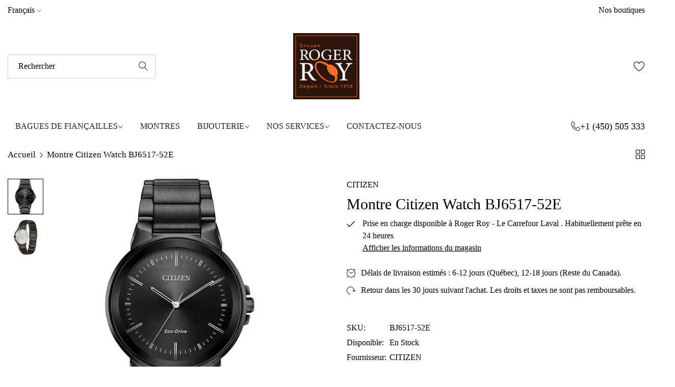

--- FILE ---
content_type: text/html; charset=utf-8
request_url: https://rogerroy.com/products/montre-citizen-watch-bj6517-52e
body_size: 29512
content:


<!doctype html>
<html
  class="no-js "
  lang="fr"
>
  <head>


    <meta charset="utf-8">
    <meta http-equiv="X-UA-Compatible" content="IE=edge">
    <meta name="viewport" content="width=device-width,initial-scale=1">
    <meta name="theme-color" content="">
    <link rel="canonical" href="https://rogerroy.com/products/montre-citizen-watch-bj6517-52e">
    <link rel="preconnect" href="https://cdn.shopify.com" crossorigin><link rel="icon" type="image/png" href="//rogerroy.com/cdn/shop/files/RogerRoy_logo_big.png?crop=center&height=32&v=1683578459&width=32"><title>
      Montre Citizen Watch BJ6517-52E
 &ndash; Roger Roy</title>
    <meta name="description" content="Bracelet du montre Acier inoxydable Taille du boîtier 41MM SKU BJ6517-52E">
    

<meta property="og:site_name" content="Roger Roy">
<meta property="og:url" content="https://rogerroy.com/products/montre-citizen-watch-bj6517-52e">
<meta property="og:title" content="Montre Citizen Watch BJ6517-52E">
<meta property="og:type" content="product">
<meta property="og:description" content="Bracelet du montre Acier inoxydable Taille du boîtier 41MM SKU BJ6517-52E"><meta property="og:image" content="http://rogerroy.com/cdn/shop/products/ae16065c4540fc52164b4ff2f8d3cf59_0d587ce8-2374-4c71-8435-b9e12ab13f19.jpg?v=1717031581">
  <meta property="og:image:secure_url" content="https://rogerroy.com/cdn/shop/products/ae16065c4540fc52164b4ff2f8d3cf59_0d587ce8-2374-4c71-8435-b9e12ab13f19.jpg?v=1717031581">
  <meta property="og:image:width" content="1000">
  <meta property="og:image:height" content="1000"><meta property="og:price:amount" content="425.00">
  <meta property="og:price:currency" content="CAD"><meta name="twitter:card" content="summary_large_image">
<meta name="twitter:title" content="Montre Citizen Watch BJ6517-52E">
<meta name="twitter:description" content="Bracelet du montre Acier inoxydable Taille du boîtier 41MM SKU BJ6517-52E">
    <script>window.performance && window.performance.mark && window.performance.mark('shopify.content_for_header.start');</script><meta name="google-site-verification" content="HxFIgIcUBN61nHtwVIJwSPDL5LG3nz8luB5FrNSQPgs">
<meta name="google-site-verification" content="rpgzBh8lvLdXS9g41Vz1Cmh8yBZ9cvl9qU29TEgVBK4">
<meta name="facebook-domain-verification" content="terlcg660sszsr9gcibo7kv4bhz6ru">
<meta id="shopify-digital-wallet" name="shopify-digital-wallet" content="/25388974146/digital_wallets/dialog">
<link rel="alternate" hreflang="x-default" href="https://rogerroy.com/products/montre-citizen-watch-bj6517-52e">
<link rel="alternate" hreflang="fr" href="https://rogerroy.com/products/montre-citizen-watch-bj6517-52e">
<link rel="alternate" hreflang="en" href="https://rogerroy.com/en/products/montre-citizen-watch-bj6517-52e">
<link rel="alternate" type="application/json+oembed" href="https://rogerroy.com/products/montre-citizen-watch-bj6517-52e.oembed">
<script async="async" src="/checkouts/internal/preloads.js?locale=fr-CA"></script>
<script id="shopify-features" type="application/json">{"accessToken":"02a6e9299944825169c40c05668b5dc3","betas":["rich-media-storefront-analytics"],"domain":"rogerroy.com","predictiveSearch":true,"shopId":25388974146,"locale":"fr"}</script>
<script>var Shopify = Shopify || {};
Shopify.shop = "roger-roy.myshopify.com";
Shopify.locale = "fr";
Shopify.currency = {"active":"CAD","rate":"1.0"};
Shopify.country = "CA";
Shopify.theme = {"name":"alukas-main-official","id":126811734082,"schema_name":"Alukas","schema_version":"1.2.0","theme_store_id":null,"role":"main"};
Shopify.theme.handle = "null";
Shopify.theme.style = {"id":null,"handle":null};
Shopify.cdnHost = "rogerroy.com/cdn";
Shopify.routes = Shopify.routes || {};
Shopify.routes.root = "/";</script>
<script type="module">!function(o){(o.Shopify=o.Shopify||{}).modules=!0}(window);</script>
<script>!function(o){function n(){var o=[];function n(){o.push(Array.prototype.slice.apply(arguments))}return n.q=o,n}var t=o.Shopify=o.Shopify||{};t.loadFeatures=n(),t.autoloadFeatures=n()}(window);</script>
<script id="shop-js-analytics" type="application/json">{"pageType":"product"}</script>
<script defer="defer" async type="module" src="//rogerroy.com/cdn/shopifycloud/shop-js/modules/v2/client.init-shop-cart-sync_XvpUV7qp.fr.esm.js"></script>
<script defer="defer" async type="module" src="//rogerroy.com/cdn/shopifycloud/shop-js/modules/v2/chunk.common_C2xzKNNs.esm.js"></script>
<script type="module">
  await import("//rogerroy.com/cdn/shopifycloud/shop-js/modules/v2/client.init-shop-cart-sync_XvpUV7qp.fr.esm.js");
await import("//rogerroy.com/cdn/shopifycloud/shop-js/modules/v2/chunk.common_C2xzKNNs.esm.js");

  window.Shopify.SignInWithShop?.initShopCartSync?.({"fedCMEnabled":true,"windoidEnabled":true});

</script>
<script>(function() {
  var isLoaded = false;
  function asyncLoad() {
    if (isLoaded) return;
    isLoaded = true;
    var urls = ["https:\/\/trust.conversionbear.com\/script?app=trust_badge\u0026shop=roger-roy.myshopify.com","https:\/\/cdn.grw.reputon.com\/assets\/widget.js?shop=roger-roy.myshopify.com","https:\/\/unpkg.com\/@amplitude\/shopify-snippet\/snippet.js?shop=roger-roy.myshopify.com","https:\/\/static.klaviyo.com\/onsite\/js\/klaviyo.js?company_id=SnrFNU\u0026shop=roger-roy.myshopify.com"];
    for (var i = 0; i < urls.length; i++) {
      var s = document.createElement('script');
      s.type = 'text/javascript';
      s.async = true;
      s.src = urls[i];
      var x = document.getElementsByTagName('script')[0];
      x.parentNode.insertBefore(s, x);
    }
  };
  if(window.attachEvent) {
    window.attachEvent('onload', asyncLoad);
  } else {
    window.addEventListener('load', asyncLoad, false);
  }
})();</script>
<script id="__st">var __st={"a":25388974146,"offset":-18000,"reqid":"0cabcd42-e8e9-4a42-8555-156188c267a0-1768660240","pageurl":"rogerroy.com\/products\/montre-citizen-watch-bj6517-52e","u":"4bfee241cefd","p":"product","rtyp":"product","rid":6797217333314};</script>
<script>window.ShopifyPaypalV4VisibilityTracking = true;</script>
<script id="captcha-bootstrap">!function(){'use strict';const t='contact',e='account',n='new_comment',o=[[t,t],['blogs',n],['comments',n],[t,'customer']],c=[[e,'customer_login'],[e,'guest_login'],[e,'recover_customer_password'],[e,'create_customer']],r=t=>t.map((([t,e])=>`form[action*='/${t}']:not([data-nocaptcha='true']) input[name='form_type'][value='${e}']`)).join(','),a=t=>()=>t?[...document.querySelectorAll(t)].map((t=>t.form)):[];function s(){const t=[...o],e=r(t);return a(e)}const i='password',u='form_key',d=['recaptcha-v3-token','g-recaptcha-response','h-captcha-response',i],f=()=>{try{return window.sessionStorage}catch{return}},m='__shopify_v',_=t=>t.elements[u];function p(t,e,n=!1){try{const o=window.sessionStorage,c=JSON.parse(o.getItem(e)),{data:r}=function(t){const{data:e,action:n}=t;return t[m]||n?{data:e,action:n}:{data:t,action:n}}(c);for(const[e,n]of Object.entries(r))t.elements[e]&&(t.elements[e].value=n);n&&o.removeItem(e)}catch(o){console.error('form repopulation failed',{error:o})}}const l='form_type',E='cptcha';function T(t){t.dataset[E]=!0}const w=window,h=w.document,L='Shopify',v='ce_forms',y='captcha';let A=!1;((t,e)=>{const n=(g='f06e6c50-85a8-45c8-87d0-21a2b65856fe',I='https://cdn.shopify.com/shopifycloud/storefront-forms-hcaptcha/ce_storefront_forms_captcha_hcaptcha.v1.5.2.iife.js',D={infoText:'Protégé par hCaptcha',privacyText:'Confidentialité',termsText:'Conditions'},(t,e,n)=>{const o=w[L][v],c=o.bindForm;if(c)return c(t,g,e,D).then(n);var r;o.q.push([[t,g,e,D],n]),r=I,A||(h.body.append(Object.assign(h.createElement('script'),{id:'captcha-provider',async:!0,src:r})),A=!0)});var g,I,D;w[L]=w[L]||{},w[L][v]=w[L][v]||{},w[L][v].q=[],w[L][y]=w[L][y]||{},w[L][y].protect=function(t,e){n(t,void 0,e),T(t)},Object.freeze(w[L][y]),function(t,e,n,w,h,L){const[v,y,A,g]=function(t,e,n){const i=e?o:[],u=t?c:[],d=[...i,...u],f=r(d),m=r(i),_=r(d.filter((([t,e])=>n.includes(e))));return[a(f),a(m),a(_),s()]}(w,h,L),I=t=>{const e=t.target;return e instanceof HTMLFormElement?e:e&&e.form},D=t=>v().includes(t);t.addEventListener('submit',(t=>{const e=I(t);if(!e)return;const n=D(e)&&!e.dataset.hcaptchaBound&&!e.dataset.recaptchaBound,o=_(e),c=g().includes(e)&&(!o||!o.value);(n||c)&&t.preventDefault(),c&&!n&&(function(t){try{if(!f())return;!function(t){const e=f();if(!e)return;const n=_(t);if(!n)return;const o=n.value;o&&e.removeItem(o)}(t);const e=Array.from(Array(32),(()=>Math.random().toString(36)[2])).join('');!function(t,e){_(t)||t.append(Object.assign(document.createElement('input'),{type:'hidden',name:u})),t.elements[u].value=e}(t,e),function(t,e){const n=f();if(!n)return;const o=[...t.querySelectorAll(`input[type='${i}']`)].map((({name:t})=>t)),c=[...d,...o],r={};for(const[a,s]of new FormData(t).entries())c.includes(a)||(r[a]=s);n.setItem(e,JSON.stringify({[m]:1,action:t.action,data:r}))}(t,e)}catch(e){console.error('failed to persist form',e)}}(e),e.submit())}));const S=(t,e)=>{t&&!t.dataset[E]&&(n(t,e.some((e=>e===t))),T(t))};for(const o of['focusin','change'])t.addEventListener(o,(t=>{const e=I(t);D(e)&&S(e,y())}));const B=e.get('form_key'),M=e.get(l),P=B&&M;t.addEventListener('DOMContentLoaded',(()=>{const t=y();if(P)for(const e of t)e.elements[l].value===M&&p(e,B);[...new Set([...A(),...v().filter((t=>'true'===t.dataset.shopifyCaptcha))])].forEach((e=>S(e,t)))}))}(h,new URLSearchParams(w.location.search),n,t,e,['guest_login'])})(!0,!0)}();</script>
<script integrity="sha256-4kQ18oKyAcykRKYeNunJcIwy7WH5gtpwJnB7kiuLZ1E=" data-source-attribution="shopify.loadfeatures" defer="defer" src="//rogerroy.com/cdn/shopifycloud/storefront/assets/storefront/load_feature-a0a9edcb.js" crossorigin="anonymous"></script>
<script data-source-attribution="shopify.dynamic_checkout.dynamic.init">var Shopify=Shopify||{};Shopify.PaymentButton=Shopify.PaymentButton||{isStorefrontPortableWallets:!0,init:function(){window.Shopify.PaymentButton.init=function(){};var t=document.createElement("script");t.src="https://rogerroy.com/cdn/shopifycloud/portable-wallets/latest/portable-wallets.fr.js",t.type="module",document.head.appendChild(t)}};
</script>
<script data-source-attribution="shopify.dynamic_checkout.buyer_consent">
  function portableWalletsHideBuyerConsent(e){var t=document.getElementById("shopify-buyer-consent"),n=document.getElementById("shopify-subscription-policy-button");t&&n&&(t.classList.add("hidden"),t.setAttribute("aria-hidden","true"),n.removeEventListener("click",e))}function portableWalletsShowBuyerConsent(e){var t=document.getElementById("shopify-buyer-consent"),n=document.getElementById("shopify-subscription-policy-button");t&&n&&(t.classList.remove("hidden"),t.removeAttribute("aria-hidden"),n.addEventListener("click",e))}window.Shopify?.PaymentButton&&(window.Shopify.PaymentButton.hideBuyerConsent=portableWalletsHideBuyerConsent,window.Shopify.PaymentButton.showBuyerConsent=portableWalletsShowBuyerConsent);
</script>
<script data-source-attribution="shopify.dynamic_checkout.cart.bootstrap">document.addEventListener("DOMContentLoaded",(function(){function t(){return document.querySelector("shopify-accelerated-checkout-cart, shopify-accelerated-checkout")}if(t())Shopify.PaymentButton.init();else{new MutationObserver((function(e,n){t()&&(Shopify.PaymentButton.init(),n.disconnect())})).observe(document.body,{childList:!0,subtree:!0})}}));
</script>

<script>window.performance && window.performance.mark && window.performance.mark('shopify.content_for_header.end');</script>
    <script>
      document.documentElement.className = document.documentElement.className.replace('no-js', 'js');
      if (Shopify.designMode) {
        document.documentElement.classList.add('shopify-design-mode');
      }
    </script><style data-shopify></style><style data-shopify></style><style data-shopify></style><style data-shopify>
  :root,
  .color-default-color-scheme:not(.reset-color-on-menu,.reset-color-on-mb) {
    
      --gradient-background: #ffffff;
    
    --base-color : 85,85,85;
    --base-body-bg-color : #ffffff;
    --border-color-base : #e5e5e5;
    --heading-color : #222222;
    --primary-color: #222222;
    --color-link : #222222;
    --color-link-hover : #555555;
    --btn-primary-bg : #222222;
    --btn-primary-color : #ffffff;
    --btn-primary-color-hover : #ffffff;
    --btn-primary-bg-hover : #222222;
    --btn-secondary-color : #222222;
    --btn-secondary-border-color : #222222;
    --btn-secondary-bg : rgba(0,0,0,0);
    --btn-secondary-color-hover : #ffffff;
    --btn-secondary-bg-hover : #222222;
    --btn-link-color : #222222;
    --btn-link-color-hover : #222222;
    --footer-background-color: #ffffff;
    --footer-heading-color : #222222;
    --footer-text-color: #555555;
    --footer-link-color : #222222;
    --footer-link-hover-color : #555555;
    --footer-bottom-background--color : ;

    --header-bg : #ffffff;
    --header-color : #222222;
    --header_border_color:  #e5e5e5;
    --menu-color : #222222;
    --submenu-color : #555555;
    --submenu-hover-color : #555555;

    --grey-color: #757575;
    --input-border-color: var(--border-color-base);
    --input-placeholder-color: rgb(var(--base-color));

  }
  @media (min-width: 768px) {
    .color-default-color-scheme.reset-color-on-mb{

      
        --gradient-background: #ffffff;
      
      --base-color : 85,85,85;
      --base-body-bg-color : #ffffff;
      --border-color-base : #e5e5e5;
      --heading-color : #222222;
      --primary-color: #222222;
      --color-link : #222222;
      --color-link-hover : #555555;
      --btn-primary-bg : #222222;
      --btn-primary-color : #ffffff;
      --btn-primary-color-hover : #ffffff;
      --btn-primary-bg-hover : #222222;
      --btn-secondary-color : #222222;
      --btn-secondary-border-color : #222222;
      --btn-secondary-bg : rgba(0,0,0,0);
      --btn-secondary-color-hover : #ffffff;
      --btn-secondary-bg-hover : #222222;
      --btn-link-color : #222222;
      --btn-link-color-hover : #222222;

      --footer-background-color: #ffffff;
      --footer-heading-color : #222222;
      --footer-text-color: #555555;
      --footer-link-color : #222222;
      --footer-link-hover-color : #555555;
      --footer-bottom-background--color : ;

      --header-bg : #ffffff;
      --header-color : #222222;
      --header_border_color:  #e5e5e5;
      --menu-color : #222222;
      --submenu-color : #555555;
      --submenu-hover-color : #555555;

      --grey-color: #777777;
      --input-border-color: var(--border-color-base);
      --input-placeholder-color: rgb(var(--base-color));
    }
  }
  @media (min-width: 1025px) {
    .color-default-color-scheme.reset-color-on-menu{

      
        --gradient-background: #ffffff;
      
      --base-color : 85,85,85;
      --base-body-bg-color : #ffffff;
      --border-color-base : #e5e5e5;
      --heading-color : #222222;
      --primary-color: #222222;
      --color-link : #222222;
      --color-link-hover : #555555;
      --btn-primary-bg : #222222;
      --btn-primary-color : #ffffff;
      --btn-primary-color-hover : #ffffff;
      --btn-primary-bg-hover : #222222;
      --btn-secondary-color : #222222;
      --btn-secondary-border-color : #222222;
      --btn-secondary-bg : rgba(0,0,0,0);
      --btn-secondary-color-hover : #ffffff;
      --btn-secondary-bg-hover : #222222;
      --btn-link-color : #222222;
      --btn-link-color-hover : #222222;

      --footer-background-color: #ffffff;
      --footer-heading-color : #222222;
      --footer-text-color: #555555;
      --footer-link-color : #222222;
      --footer-link-hover-color : #555555;
      --footer-bottom-background--color : ;

      --header-bg : #ffffff;
      --header-color : #222222;
      --header_border_color:  #e5e5e5;
      --menu-color : #222222;
      --submenu-color : #555555;
      --submenu-hover-color : #555555;

      --grey-color: #777777;
      --input-border-color: var(--border-color-base);
      --input-placeholder-color: rgb(var(--base-color));
    }
  }
  
  
  .color-scheme-6de5e490-9ebf-4111-bce7-840b2d9c6f4c:not(.reset-color-on-menu,.reset-color-on-mb) {
    
      --gradient-background: #ffffff;
    
    --base-color : 85,85,85;
    --base-body-bg-color : #ffffff;
    --border-color-base : #ebebeb;
    --heading-color : #111111;
    --primary-color: #dd3327;
    --color-link : #111111;
    --color-link-hover : #555555;
    --btn-primary-bg : #ffffff;
    --btn-primary-color : #111111;
    --btn-primary-color-hover : #ffffff;
    --btn-primary-bg-hover : #111111;
    --btn-secondary-color : #111111;
    --btn-secondary-border-color : #dedede;
    --btn-secondary-bg : #ffffff;
    --btn-secondary-color-hover : #ffffff;
    --btn-secondary-bg-hover : #111111;
    --btn-link-color : #111111;
    --btn-link-color-hover : #555555;
    --footer-background-color: #ffffff;
    --footer-heading-color : #111111;
    --footer-text-color: #555555;
    --footer-link-color : #111111;
    --footer-link-hover-color : #555555;
    --footer-bottom-background--color : ;

    --header-bg : #ffffff;
    --header-color : #111111;
    --header_border_color:  #ebebeb;
    --menu-color : #111111;
    --submenu-color : #555555;
    --submenu-hover-color : #555555;

    --grey-color: #757575;
    --input-border-color: var(--border-color-base);
    --input-placeholder-color: rgb(var(--base-color));

  }
  @media (min-width: 768px) {
    .color-scheme-6de5e490-9ebf-4111-bce7-840b2d9c6f4c.reset-color-on-mb{

      
        --gradient-background: #ffffff;
      
      --base-color : 85,85,85;
      --base-body-bg-color : #ffffff;
      --border-color-base : #ebebeb;
      --heading-color : #111111;
      --primary-color: #dd3327;
      --color-link : #111111;
      --color-link-hover : #555555;
      --btn-primary-bg : #ffffff;
      --btn-primary-color : #111111;
      --btn-primary-color-hover : #ffffff;
      --btn-primary-bg-hover : #111111;
      --btn-secondary-color : #111111;
      --btn-secondary-border-color : #dedede;
      --btn-secondary-bg : #ffffff;
      --btn-secondary-color-hover : #ffffff;
      --btn-secondary-bg-hover : #111111;
      --btn-link-color : #111111;
      --btn-link-color-hover : #555555;

      --footer-background-color: #ffffff;
      --footer-heading-color : #111111;
      --footer-text-color: #555555;
      --footer-link-color : #111111;
      --footer-link-hover-color : #555555;
      --footer-bottom-background--color : ;

      --header-bg : #ffffff;
      --header-color : #111111;
      --header_border_color:  #ebebeb;
      --menu-color : #111111;
      --submenu-color : #555555;
      --submenu-hover-color : #555555;

      --grey-color: #777777;
      --input-border-color: var(--border-color-base);
      --input-placeholder-color: rgb(var(--base-color));
    }
  }
  @media (min-width: 1025px) {
    .color-scheme-6de5e490-9ebf-4111-bce7-840b2d9c6f4c.reset-color-on-menu{

      
        --gradient-background: #ffffff;
      
      --base-color : 85,85,85;
      --base-body-bg-color : #ffffff;
      --border-color-base : #ebebeb;
      --heading-color : #111111;
      --primary-color: #dd3327;
      --color-link : #111111;
      --color-link-hover : #555555;
      --btn-primary-bg : #ffffff;
      --btn-primary-color : #111111;
      --btn-primary-color-hover : #ffffff;
      --btn-primary-bg-hover : #111111;
      --btn-secondary-color : #111111;
      --btn-secondary-border-color : #dedede;
      --btn-secondary-bg : #ffffff;
      --btn-secondary-color-hover : #ffffff;
      --btn-secondary-bg-hover : #111111;
      --btn-link-color : #111111;
      --btn-link-color-hover : #555555;

      --footer-background-color: #ffffff;
      --footer-heading-color : #111111;
      --footer-text-color: #555555;
      --footer-link-color : #111111;
      --footer-link-hover-color : #555555;
      --footer-bottom-background--color : ;

      --header-bg : #ffffff;
      --header-color : #111111;
      --header_border_color:  #ebebeb;
      --menu-color : #111111;
      --submenu-color : #555555;
      --submenu-hover-color : #555555;

      --grey-color: #777777;
      --input-border-color: var(--border-color-base);
      --input-placeholder-color: rgb(var(--base-color));
    }
  }
  
  
  .color-scheme-b808185a-cae7-47ba-9fe9-7d81ddf7e485:not(.reset-color-on-menu,.reset-color-on-mb) {
    
      --gradient-background: rgba(0,0,0,0);
    
    --base-color : 255,255,255;
    --base-body-bg-color : rgba(0,0,0,0);
    --border-color-base : #ebebeb;
    --heading-color : #ffffff;
    --primary-color: #dd3327;
    --color-link : #222222;
    --color-link-hover : #555555;
    --btn-primary-bg : #ffffff;
    --btn-primary-color : #222222;
    --btn-primary-color-hover : #ffffff;
    --btn-primary-bg-hover : #222222;
    --btn-secondary-color : #222222;
    --btn-secondary-border-color : #e5e5e5;
    --btn-secondary-bg : #ffffff;
    --btn-secondary-color-hover : #ffffff;
    --btn-secondary-bg-hover : #222222;
    --btn-link-color : #ffffff;
    --btn-link-color-hover : #ffffff;
    --footer-background-color: rgba(0,0,0,0);
    --footer-heading-color : #ffffff;
    --footer-text-color: #ffffff;
    --footer-link-color : #222222;
    --footer-link-hover-color : #555555;
    --footer-bottom-background--color : ;

    --header-bg : rgba(0,0,0,0);
    --header-color : #ffffff;
    --header_border_color:  #ebebeb;
    --menu-color : #ffffff;
    --submenu-color : #ffffff;
    --submenu-hover-color : #555555;

    --grey-color: #757575;
    --input-border-color: var(--border-color-base);
    --input-placeholder-color: rgb(var(--base-color));

  }
  @media (min-width: 768px) {
    .color-scheme-b808185a-cae7-47ba-9fe9-7d81ddf7e485.reset-color-on-mb{

      
        --gradient-background: rgba(0,0,0,0);
      
      --base-color : 255,255,255;
      --base-body-bg-color : rgba(0,0,0,0);
      --border-color-base : #ebebeb;
      --heading-color : #ffffff;
      --primary-color: #dd3327;
      --color-link : #222222;
      --color-link-hover : #555555;
      --btn-primary-bg : #ffffff;
      --btn-primary-color : #222222;
      --btn-primary-color-hover : #ffffff;
      --btn-primary-bg-hover : #222222;
      --btn-secondary-color : #222222;
      --btn-secondary-border-color : #e5e5e5;
      --btn-secondary-bg : #ffffff;
      --btn-secondary-color-hover : #ffffff;
      --btn-secondary-bg-hover : #222222;
      --btn-link-color : #ffffff;
      --btn-link-color-hover : #ffffff;

      --footer-background-color: rgba(0,0,0,0);
      --footer-heading-color : #ffffff;
      --footer-text-color: #ffffff;
      --footer-link-color : #222222;
      --footer-link-hover-color : #555555;
      --footer-bottom-background--color : ;

      --header-bg : rgba(0,0,0,0);
      --header-color : #ffffff;
      --header_border_color:  #ebebeb;
      --menu-color : #ffffff;
      --submenu-color : #ffffff;
      --submenu-hover-color : #555555;

      --grey-color: #777777;
      --input-border-color: var(--border-color-base);
      --input-placeholder-color: rgb(var(--base-color));
    }
  }
  @media (min-width: 1025px) {
    .color-scheme-b808185a-cae7-47ba-9fe9-7d81ddf7e485.reset-color-on-menu{

      
        --gradient-background: rgba(0,0,0,0);
      
      --base-color : 255,255,255;
      --base-body-bg-color : rgba(0,0,0,0);
      --border-color-base : #ebebeb;
      --heading-color : #ffffff;
      --primary-color: #dd3327;
      --color-link : #222222;
      --color-link-hover : #555555;
      --btn-primary-bg : #ffffff;
      --btn-primary-color : #222222;
      --btn-primary-color-hover : #ffffff;
      --btn-primary-bg-hover : #222222;
      --btn-secondary-color : #222222;
      --btn-secondary-border-color : #e5e5e5;
      --btn-secondary-bg : #ffffff;
      --btn-secondary-color-hover : #ffffff;
      --btn-secondary-bg-hover : #222222;
      --btn-link-color : #ffffff;
      --btn-link-color-hover : #ffffff;

      --footer-background-color: rgba(0,0,0,0);
      --footer-heading-color : #ffffff;
      --footer-text-color: #ffffff;
      --footer-link-color : #222222;
      --footer-link-hover-color : #555555;
      --footer-bottom-background--color : ;

      --header-bg : rgba(0,0,0,0);
      --header-color : #ffffff;
      --header_border_color:  #ebebeb;
      --menu-color : #ffffff;
      --submenu-color : #ffffff;
      --submenu-hover-color : #555555;

      --grey-color: #777777;
      --input-border-color: var(--border-color-base);
      --input-placeholder-color: rgb(var(--base-color));
    }
  }
  
  
  .color-scheme-013ccfbf-beb5-42e6-bc8f-8a36ab634ca7:not(.reset-color-on-menu,.reset-color-on-mb) {
    
      --gradient-background: #f5f5f5;
    
    --base-color : 85,85,85;
    --base-body-bg-color : #f5f5f5;
    --border-color-base : #ebebeb;
    --heading-color : #111111;
    --primary-color: #dd3327;
    --color-link : #111111;
    --color-link-hover : #555555;
    --btn-primary-bg : #111111;
    --btn-primary-color : #ffffff;
    --btn-primary-color-hover : #ffffff;
    --btn-primary-bg-hover : #111111;
    --btn-secondary-color : #111111;
    --btn-secondary-border-color : #dedede;
    --btn-secondary-bg : #ffffff;
    --btn-secondary-color-hover : #ffffff;
    --btn-secondary-bg-hover : #111111;
    --btn-link-color : #111111;
    --btn-link-color-hover : #555555;
    --footer-background-color: #f5f5f5;
    --footer-heading-color : #111111;
    --footer-text-color: #555555;
    --footer-link-color : #111111;
    --footer-link-hover-color : #555555;
    --footer-bottom-background--color : ;

    --header-bg : #f5f5f5;
    --header-color : #111111;
    --header_border_color:  #ebebeb;
    --menu-color : #111111;
    --submenu-color : #555555;
    --submenu-hover-color : #555555;

    --grey-color: #757575;
    --input-border-color: var(--border-color-base);
    --input-placeholder-color: rgb(var(--base-color));

  }
  @media (min-width: 768px) {
    .color-scheme-013ccfbf-beb5-42e6-bc8f-8a36ab634ca7.reset-color-on-mb{

      
        --gradient-background: #f5f5f5;
      
      --base-color : 85,85,85;
      --base-body-bg-color : #f5f5f5;
      --border-color-base : #ebebeb;
      --heading-color : #111111;
      --primary-color: #dd3327;
      --color-link : #111111;
      --color-link-hover : #555555;
      --btn-primary-bg : #111111;
      --btn-primary-color : #ffffff;
      --btn-primary-color-hover : #ffffff;
      --btn-primary-bg-hover : #111111;
      --btn-secondary-color : #111111;
      --btn-secondary-border-color : #dedede;
      --btn-secondary-bg : #ffffff;
      --btn-secondary-color-hover : #ffffff;
      --btn-secondary-bg-hover : #111111;
      --btn-link-color : #111111;
      --btn-link-color-hover : #555555;

      --footer-background-color: #f5f5f5;
      --footer-heading-color : #111111;
      --footer-text-color: #555555;
      --footer-link-color : #111111;
      --footer-link-hover-color : #555555;
      --footer-bottom-background--color : ;

      --header-bg : #f5f5f5;
      --header-color : #111111;
      --header_border_color:  #ebebeb;
      --menu-color : #111111;
      --submenu-color : #555555;
      --submenu-hover-color : #555555;

      --grey-color: #777777;
      --input-border-color: var(--border-color-base);
      --input-placeholder-color: rgb(var(--base-color));
    }
  }
  @media (min-width: 1025px) {
    .color-scheme-013ccfbf-beb5-42e6-bc8f-8a36ab634ca7.reset-color-on-menu{

      
        --gradient-background: #f5f5f5;
      
      --base-color : 85,85,85;
      --base-body-bg-color : #f5f5f5;
      --border-color-base : #ebebeb;
      --heading-color : #111111;
      --primary-color: #dd3327;
      --color-link : #111111;
      --color-link-hover : #555555;
      --btn-primary-bg : #111111;
      --btn-primary-color : #ffffff;
      --btn-primary-color-hover : #ffffff;
      --btn-primary-bg-hover : #111111;
      --btn-secondary-color : #111111;
      --btn-secondary-border-color : #dedede;
      --btn-secondary-bg : #ffffff;
      --btn-secondary-color-hover : #ffffff;
      --btn-secondary-bg-hover : #111111;
      --btn-link-color : #111111;
      --btn-link-color-hover : #555555;

      --footer-background-color: #f5f5f5;
      --footer-heading-color : #111111;
      --footer-text-color: #555555;
      --footer-link-color : #111111;
      --footer-link-hover-color : #555555;
      --footer-bottom-background--color : ;

      --header-bg : #f5f5f5;
      --header-color : #111111;
      --header_border_color:  #ebebeb;
      --menu-color : #111111;
      --submenu-color : #555555;
      --submenu-hover-color : #555555;

      --grey-color: #777777;
      --input-border-color: var(--border-color-base);
      --input-placeholder-color: rgb(var(--base-color));
    }
  }
  
  
  .color-scheme-735c978e-d3b7-474f-a3f7-562370446399:not(.reset-color-on-menu,.reset-color-on-mb) {
    
      --gradient-background: #f9ebf9;
    
    --base-color : 255,219,119;
    --base-body-bg-color : #f9ebf9;
    --border-color-base : #ebebeb;
    --heading-color : #222222;
    --primary-color: #dd3327;
    --color-link : #111111;
    --color-link-hover : #555555;
    --btn-primary-bg : #222222;
    --btn-primary-color : #ffffff;
    --btn-primary-color-hover : #ffffff;
    --btn-primary-bg-hover : #222222;
    --btn-secondary-color : #222222;
    --btn-secondary-border-color : #222222;
    --btn-secondary-bg : rgba(0,0,0,0);
    --btn-secondary-color-hover : #ffffff;
    --btn-secondary-bg-hover : #222222;
    --btn-link-color : #222222;
    --btn-link-color-hover : #222222;
    --footer-background-color: #f9ebf9;
    --footer-heading-color : #222222;
    --footer-text-color: #ffdb77;
    --footer-link-color : #111111;
    --footer-link-hover-color : #555555;
    --footer-bottom-background--color : ;

    --header-bg : #f9ebf9;
    --header-color : #222222;
    --header_border_color:  #ebebeb;
    --menu-color : #222222;
    --submenu-color : #ffdb77;
    --submenu-hover-color : #555555;

    --grey-color: #757575;
    --input-border-color: var(--border-color-base);
    --input-placeholder-color: rgb(var(--base-color));

  }
  @media (min-width: 768px) {
    .color-scheme-735c978e-d3b7-474f-a3f7-562370446399.reset-color-on-mb{

      
        --gradient-background: #f9ebf9;
      
      --base-color : 255,219,119;
      --base-body-bg-color : #f9ebf9;
      --border-color-base : #ebebeb;
      --heading-color : #222222;
      --primary-color: #dd3327;
      --color-link : #111111;
      --color-link-hover : #555555;
      --btn-primary-bg : #222222;
      --btn-primary-color : #ffffff;
      --btn-primary-color-hover : #ffffff;
      --btn-primary-bg-hover : #222222;
      --btn-secondary-color : #222222;
      --btn-secondary-border-color : #222222;
      --btn-secondary-bg : rgba(0,0,0,0);
      --btn-secondary-color-hover : #ffffff;
      --btn-secondary-bg-hover : #222222;
      --btn-link-color : #222222;
      --btn-link-color-hover : #222222;

      --footer-background-color: #f9ebf9;
      --footer-heading-color : #222222;
      --footer-text-color: #ffdb77;
      --footer-link-color : #111111;
      --footer-link-hover-color : #555555;
      --footer-bottom-background--color : ;

      --header-bg : #f9ebf9;
      --header-color : #222222;
      --header_border_color:  #ebebeb;
      --menu-color : #222222;
      --submenu-color : #ffdb77;
      --submenu-hover-color : #555555;

      --grey-color: #777777;
      --input-border-color: var(--border-color-base);
      --input-placeholder-color: rgb(var(--base-color));
    }
  }
  @media (min-width: 1025px) {
    .color-scheme-735c978e-d3b7-474f-a3f7-562370446399.reset-color-on-menu{

      
        --gradient-background: #f9ebf9;
      
      --base-color : 255,219,119;
      --base-body-bg-color : #f9ebf9;
      --border-color-base : #ebebeb;
      --heading-color : #222222;
      --primary-color: #dd3327;
      --color-link : #111111;
      --color-link-hover : #555555;
      --btn-primary-bg : #222222;
      --btn-primary-color : #ffffff;
      --btn-primary-color-hover : #ffffff;
      --btn-primary-bg-hover : #222222;
      --btn-secondary-color : #222222;
      --btn-secondary-border-color : #222222;
      --btn-secondary-bg : rgba(0,0,0,0);
      --btn-secondary-color-hover : #ffffff;
      --btn-secondary-bg-hover : #222222;
      --btn-link-color : #222222;
      --btn-link-color-hover : #222222;

      --footer-background-color: #f9ebf9;
      --footer-heading-color : #222222;
      --footer-text-color: #ffdb77;
      --footer-link-color : #111111;
      --footer-link-hover-color : #555555;
      --footer-bottom-background--color : ;

      --header-bg : #f9ebf9;
      --header-color : #222222;
      --header_border_color:  #ebebeb;
      --menu-color : #222222;
      --submenu-color : #ffdb77;
      --submenu-hover-color : #555555;

      --grey-color: #777777;
      --input-border-color: var(--border-color-base);
      --input-placeholder-color: rgb(var(--base-color));
    }
  }
  
  
  .color-scheme-cdad2881-e610-44b4-8e2f-e906f6a5f790:not(.reset-color-on-menu,.reset-color-on-mb) {
    
      --gradient-background: #c3360a;
    
    --base-color : 85,85,85;
    --base-body-bg-color : #c3360a;
    --border-color-base : #ebebeb;
    --heading-color : #ffffff;
    --primary-color: #dd3327;
    --color-link : #111111;
    --color-link-hover : #555555;
    --btn-primary-bg : #111111;
    --btn-primary-color : #ffffff;
    --btn-primary-color-hover : #ffffff;
    --btn-primary-bg-hover : #111111;
    --btn-secondary-color : #111111;
    --btn-secondary-border-color : #dedede;
    --btn-secondary-bg : #ffffff;
    --btn-secondary-color-hover : #ffffff;
    --btn-secondary-bg-hover : #111111;
    --btn-link-color : #111111;
    --btn-link-color-hover : #555555;
    --footer-background-color: #c3360a;
    --footer-heading-color : #ffffff;
    --footer-text-color: #555555;
    --footer-link-color : #111111;
    --footer-link-hover-color : #555555;
    --footer-bottom-background--color : ;

    --header-bg : #c3360a;
    --header-color : #ffffff;
    --header_border_color:  #ebebeb;
    --menu-color : #ffffff;
    --submenu-color : #555555;
    --submenu-hover-color : #555555;

    --grey-color: #757575;
    --input-border-color: var(--border-color-base);
    --input-placeholder-color: rgb(var(--base-color));

  }
  @media (min-width: 768px) {
    .color-scheme-cdad2881-e610-44b4-8e2f-e906f6a5f790.reset-color-on-mb{

      
        --gradient-background: #c3360a;
      
      --base-color : 85,85,85;
      --base-body-bg-color : #c3360a;
      --border-color-base : #ebebeb;
      --heading-color : #ffffff;
      --primary-color: #dd3327;
      --color-link : #111111;
      --color-link-hover : #555555;
      --btn-primary-bg : #111111;
      --btn-primary-color : #ffffff;
      --btn-primary-color-hover : #ffffff;
      --btn-primary-bg-hover : #111111;
      --btn-secondary-color : #111111;
      --btn-secondary-border-color : #dedede;
      --btn-secondary-bg : #ffffff;
      --btn-secondary-color-hover : #ffffff;
      --btn-secondary-bg-hover : #111111;
      --btn-link-color : #111111;
      --btn-link-color-hover : #555555;

      --footer-background-color: #c3360a;
      --footer-heading-color : #ffffff;
      --footer-text-color: #555555;
      --footer-link-color : #111111;
      --footer-link-hover-color : #555555;
      --footer-bottom-background--color : ;

      --header-bg : #c3360a;
      --header-color : #ffffff;
      --header_border_color:  #ebebeb;
      --menu-color : #ffffff;
      --submenu-color : #555555;
      --submenu-hover-color : #555555;

      --grey-color: #777777;
      --input-border-color: var(--border-color-base);
      --input-placeholder-color: rgb(var(--base-color));
    }
  }
  @media (min-width: 1025px) {
    .color-scheme-cdad2881-e610-44b4-8e2f-e906f6a5f790.reset-color-on-menu{

      
        --gradient-background: #c3360a;
      
      --base-color : 85,85,85;
      --base-body-bg-color : #c3360a;
      --border-color-base : #ebebeb;
      --heading-color : #ffffff;
      --primary-color: #dd3327;
      --color-link : #111111;
      --color-link-hover : #555555;
      --btn-primary-bg : #111111;
      --btn-primary-color : #ffffff;
      --btn-primary-color-hover : #ffffff;
      --btn-primary-bg-hover : #111111;
      --btn-secondary-color : #111111;
      --btn-secondary-border-color : #dedede;
      --btn-secondary-bg : #ffffff;
      --btn-secondary-color-hover : #ffffff;
      --btn-secondary-bg-hover : #111111;
      --btn-link-color : #111111;
      --btn-link-color-hover : #555555;

      --footer-background-color: #c3360a;
      --footer-heading-color : #ffffff;
      --footer-text-color: #555555;
      --footer-link-color : #111111;
      --footer-link-hover-color : #555555;
      --footer-bottom-background--color : ;

      --header-bg : #c3360a;
      --header-color : #ffffff;
      --header_border_color:  #ebebeb;
      --menu-color : #ffffff;
      --submenu-color : #555555;
      --submenu-hover-color : #555555;

      --grey-color: #777777;
      --input-border-color: var(--border-color-base);
      --input-placeholder-color: rgb(var(--base-color));
    }
  }
  
  
  .color-scheme-a7934d7b-8af4-45c2-aba0-0f889cae386b:not(.reset-color-on-menu,.reset-color-on-mb) {
    
      --gradient-background: #222222;
    
    --base-color : 255,255,255;
    --base-body-bg-color : #222222;
    --border-color-base : #ebebeb;
    --heading-color : #ffffff;
    --primary-color: #dd3327;
    --color-link : #ffffff;
    --color-link-hover : #ffffff;
    --btn-primary-bg : #222222;
    --btn-primary-color : #ffffff;
    --btn-primary-color-hover : #ffffff;
    --btn-primary-bg-hover : #222222;
    --btn-secondary-color : #222222;
    --btn-secondary-border-color : #dedede;
    --btn-secondary-bg : #ffffff;
    --btn-secondary-color-hover : #ffffff;
    --btn-secondary-bg-hover : #222222;
    --btn-link-color : #222222;
    --btn-link-color-hover : #555555;
    --footer-background-color: #222222;
    --footer-heading-color : #ffffff;
    --footer-text-color: #ffffff;
    --footer-link-color : #ffffff;
    --footer-link-hover-color : #ffffff;
    --footer-bottom-background--color : ;

    --header-bg : #222222;
    --header-color : #ffffff;
    --header_border_color:  #ebebeb;
    --menu-color : #ffffff;
    --submenu-color : #ffffff;
    --submenu-hover-color : #ffffff;

    --grey-color: #757575;
    --input-border-color: var(--border-color-base);
    --input-placeholder-color: rgb(var(--base-color));

  }
  @media (min-width: 768px) {
    .color-scheme-a7934d7b-8af4-45c2-aba0-0f889cae386b.reset-color-on-mb{

      
        --gradient-background: #222222;
      
      --base-color : 255,255,255;
      --base-body-bg-color : #222222;
      --border-color-base : #ebebeb;
      --heading-color : #ffffff;
      --primary-color: #dd3327;
      --color-link : #ffffff;
      --color-link-hover : #ffffff;
      --btn-primary-bg : #222222;
      --btn-primary-color : #ffffff;
      --btn-primary-color-hover : #ffffff;
      --btn-primary-bg-hover : #222222;
      --btn-secondary-color : #222222;
      --btn-secondary-border-color : #dedede;
      --btn-secondary-bg : #ffffff;
      --btn-secondary-color-hover : #ffffff;
      --btn-secondary-bg-hover : #222222;
      --btn-link-color : #222222;
      --btn-link-color-hover : #555555;

      --footer-background-color: #222222;
      --footer-heading-color : #ffffff;
      --footer-text-color: #ffffff;
      --footer-link-color : #ffffff;
      --footer-link-hover-color : #ffffff;
      --footer-bottom-background--color : ;

      --header-bg : #222222;
      --header-color : #ffffff;
      --header_border_color:  #ebebeb;
      --menu-color : #ffffff;
      --submenu-color : #ffffff;
      --submenu-hover-color : #ffffff;

      --grey-color: #777777;
      --input-border-color: var(--border-color-base);
      --input-placeholder-color: rgb(var(--base-color));
    }
  }
  @media (min-width: 1025px) {
    .color-scheme-a7934d7b-8af4-45c2-aba0-0f889cae386b.reset-color-on-menu{

      
        --gradient-background: #222222;
      
      --base-color : 255,255,255;
      --base-body-bg-color : #222222;
      --border-color-base : #ebebeb;
      --heading-color : #ffffff;
      --primary-color: #dd3327;
      --color-link : #ffffff;
      --color-link-hover : #ffffff;
      --btn-primary-bg : #222222;
      --btn-primary-color : #ffffff;
      --btn-primary-color-hover : #ffffff;
      --btn-primary-bg-hover : #222222;
      --btn-secondary-color : #222222;
      --btn-secondary-border-color : #dedede;
      --btn-secondary-bg : #ffffff;
      --btn-secondary-color-hover : #ffffff;
      --btn-secondary-bg-hover : #222222;
      --btn-link-color : #222222;
      --btn-link-color-hover : #555555;

      --footer-background-color: #222222;
      --footer-heading-color : #ffffff;
      --footer-text-color: #ffffff;
      --footer-link-color : #ffffff;
      --footer-link-hover-color : #ffffff;
      --footer-bottom-background--color : ;

      --header-bg : #222222;
      --header-color : #ffffff;
      --header_border_color:  #ebebeb;
      --menu-color : #ffffff;
      --submenu-color : #ffffff;
      --submenu-hover-color : #ffffff;

      --grey-color: #777777;
      --input-border-color: var(--border-color-base);
      --input-placeholder-color: rgb(var(--base-color));
    }
  }
  
  
  .color-scheme-4e2829e1-a162-4726-850f-b9f27dd45db4:not(.reset-color-on-menu,.reset-color-on-mb) {
    
      --gradient-background: #d0473e;
    
    --base-color : 255,255,255;
    --base-body-bg-color : #d0473e;
    --border-color-base : #ebebeb;
    --heading-color : #111111;
    --primary-color: #ffffff;
    --color-link : #111111;
    --color-link-hover : #555555;
    --btn-primary-bg : #111111;
    --btn-primary-color : #ffffff;
    --btn-primary-color-hover : #ffffff;
    --btn-primary-bg-hover : #111111;
    --btn-secondary-color : #111111;
    --btn-secondary-border-color : #dedede;
    --btn-secondary-bg : #ffffff;
    --btn-secondary-color-hover : #ffffff;
    --btn-secondary-bg-hover : #111111;
    --btn-link-color : #111111;
    --btn-link-color-hover : #555555;
    --footer-background-color: #d0473e;
    --footer-heading-color : #111111;
    --footer-text-color: #ffffff;
    --footer-link-color : #111111;
    --footer-link-hover-color : #555555;
    --footer-bottom-background--color : ;

    --header-bg : #d0473e;
    --header-color : #111111;
    --header_border_color:  #ebebeb;
    --menu-color : #111111;
    --submenu-color : #ffffff;
    --submenu-hover-color : #555555;

    --grey-color: #757575;
    --input-border-color: var(--border-color-base);
    --input-placeholder-color: rgb(var(--base-color));

  }
  @media (min-width: 768px) {
    .color-scheme-4e2829e1-a162-4726-850f-b9f27dd45db4.reset-color-on-mb{

      
        --gradient-background: #d0473e;
      
      --base-color : 255,255,255;
      --base-body-bg-color : #d0473e;
      --border-color-base : #ebebeb;
      --heading-color : #111111;
      --primary-color: #ffffff;
      --color-link : #111111;
      --color-link-hover : #555555;
      --btn-primary-bg : #111111;
      --btn-primary-color : #ffffff;
      --btn-primary-color-hover : #ffffff;
      --btn-primary-bg-hover : #111111;
      --btn-secondary-color : #111111;
      --btn-secondary-border-color : #dedede;
      --btn-secondary-bg : #ffffff;
      --btn-secondary-color-hover : #ffffff;
      --btn-secondary-bg-hover : #111111;
      --btn-link-color : #111111;
      --btn-link-color-hover : #555555;

      --footer-background-color: #d0473e;
      --footer-heading-color : #111111;
      --footer-text-color: #ffffff;
      --footer-link-color : #111111;
      --footer-link-hover-color : #555555;
      --footer-bottom-background--color : ;

      --header-bg : #d0473e;
      --header-color : #111111;
      --header_border_color:  #ebebeb;
      --menu-color : #111111;
      --submenu-color : #ffffff;
      --submenu-hover-color : #555555;

      --grey-color: #777777;
      --input-border-color: var(--border-color-base);
      --input-placeholder-color: rgb(var(--base-color));
    }
  }
  @media (min-width: 1025px) {
    .color-scheme-4e2829e1-a162-4726-850f-b9f27dd45db4.reset-color-on-menu{

      
        --gradient-background: #d0473e;
      
      --base-color : 255,255,255;
      --base-body-bg-color : #d0473e;
      --border-color-base : #ebebeb;
      --heading-color : #111111;
      --primary-color: #ffffff;
      --color-link : #111111;
      --color-link-hover : #555555;
      --btn-primary-bg : #111111;
      --btn-primary-color : #ffffff;
      --btn-primary-color-hover : #ffffff;
      --btn-primary-bg-hover : #111111;
      --btn-secondary-color : #111111;
      --btn-secondary-border-color : #dedede;
      --btn-secondary-bg : #ffffff;
      --btn-secondary-color-hover : #ffffff;
      --btn-secondary-bg-hover : #111111;
      --btn-link-color : #111111;
      --btn-link-color-hover : #555555;

      --footer-background-color: #d0473e;
      --footer-heading-color : #111111;
      --footer-text-color: #ffffff;
      --footer-link-color : #111111;
      --footer-link-hover-color : #555555;
      --footer-bottom-background--color : ;

      --header-bg : #d0473e;
      --header-color : #111111;
      --header_border_color:  #ebebeb;
      --menu-color : #111111;
      --submenu-color : #ffffff;
      --submenu-hover-color : #555555;

      --grey-color: #777777;
      --input-border-color: var(--border-color-base);
      --input-placeholder-color: rgb(var(--base-color));
    }
  }
  
  
  .color-scheme-6616aa44-7b5e-4f3f-9afe-860805c889bb:not(.reset-color-on-menu,.reset-color-on-mb) {
    
      --gradient-background: #111111;
    
    --base-color : 153,153,153;
    --base-body-bg-color : #111111;
    --border-color-base : #ebebeb;
    --heading-color : #111111;
    --primary-color: #dd3327;
    --color-link : #555555;
    --color-link-hover : #ffffff;
    --btn-primary-bg : #111111;
    --btn-primary-color : #ffffff;
    --btn-primary-color-hover : #ffffff;
    --btn-primary-bg-hover : #111111;
    --btn-secondary-color : #111111;
    --btn-secondary-border-color : #dedede;
    --btn-secondary-bg : #ffffff;
    --btn-secondary-color-hover : #ffffff;
    --btn-secondary-bg-hover : #111111;
    --btn-link-color : #111111;
    --btn-link-color-hover : #555555;
    --footer-background-color: #111111;
    --footer-heading-color : #111111;
    --footer-text-color: #999999;
    --footer-link-color : #555555;
    --footer-link-hover-color : #ffffff;
    --footer-bottom-background--color : ;

    --header-bg : #111111;
    --header-color : #111111;
    --header_border_color:  #ebebeb;
    --menu-color : #111111;
    --submenu-color : #999999;
    --submenu-hover-color : #ffffff;

    --grey-color: #757575;
    --input-border-color: var(--border-color-base);
    --input-placeholder-color: rgb(var(--base-color));

  }
  @media (min-width: 768px) {
    .color-scheme-6616aa44-7b5e-4f3f-9afe-860805c889bb.reset-color-on-mb{

      
        --gradient-background: #111111;
      
      --base-color : 153,153,153;
      --base-body-bg-color : #111111;
      --border-color-base : #ebebeb;
      --heading-color : #111111;
      --primary-color: #dd3327;
      --color-link : #555555;
      --color-link-hover : #ffffff;
      --btn-primary-bg : #111111;
      --btn-primary-color : #ffffff;
      --btn-primary-color-hover : #ffffff;
      --btn-primary-bg-hover : #111111;
      --btn-secondary-color : #111111;
      --btn-secondary-border-color : #dedede;
      --btn-secondary-bg : #ffffff;
      --btn-secondary-color-hover : #ffffff;
      --btn-secondary-bg-hover : #111111;
      --btn-link-color : #111111;
      --btn-link-color-hover : #555555;

      --footer-background-color: #111111;
      --footer-heading-color : #111111;
      --footer-text-color: #999999;
      --footer-link-color : #555555;
      --footer-link-hover-color : #ffffff;
      --footer-bottom-background--color : ;

      --header-bg : #111111;
      --header-color : #111111;
      --header_border_color:  #ebebeb;
      --menu-color : #111111;
      --submenu-color : #999999;
      --submenu-hover-color : #ffffff;

      --grey-color: #777777;
      --input-border-color: var(--border-color-base);
      --input-placeholder-color: rgb(var(--base-color));
    }
  }
  @media (min-width: 1025px) {
    .color-scheme-6616aa44-7b5e-4f3f-9afe-860805c889bb.reset-color-on-menu{

      
        --gradient-background: #111111;
      
      --base-color : 153,153,153;
      --base-body-bg-color : #111111;
      --border-color-base : #ebebeb;
      --heading-color : #111111;
      --primary-color: #dd3327;
      --color-link : #555555;
      --color-link-hover : #ffffff;
      --btn-primary-bg : #111111;
      --btn-primary-color : #ffffff;
      --btn-primary-color-hover : #ffffff;
      --btn-primary-bg-hover : #111111;
      --btn-secondary-color : #111111;
      --btn-secondary-border-color : #dedede;
      --btn-secondary-bg : #ffffff;
      --btn-secondary-color-hover : #ffffff;
      --btn-secondary-bg-hover : #111111;
      --btn-link-color : #111111;
      --btn-link-color-hover : #555555;

      --footer-background-color: #111111;
      --footer-heading-color : #111111;
      --footer-text-color: #999999;
      --footer-link-color : #555555;
      --footer-link-hover-color : #ffffff;
      --footer-bottom-background--color : ;

      --header-bg : #111111;
      --header-color : #111111;
      --header_border_color:  #ebebeb;
      --menu-color : #111111;
      --submenu-color : #999999;
      --submenu-hover-color : #ffffff;

      --grey-color: #777777;
      --input-border-color: var(--border-color-base);
      --input-placeholder-color: rgb(var(--base-color));
    }
  }
  
  
  .color-scheme-b1c1b1d1-803d-47cb-85af-38b35fac6f71:not(.reset-color-on-menu,.reset-color-on-mb) {
    
      --gradient-background: #ffffff;
    
    --base-color : 85,85,85;
    --base-body-bg-color : #ffffff;
    --border-color-base : #e5e5e5;
    --heading-color : #222222;
    --primary-color: #222222;
    --color-link : #555555;
    --color-link-hover : #222222;
    --btn-primary-bg : #222222;
    --btn-primary-color : #ffffff;
    --btn-primary-color-hover : #ffffff;
    --btn-primary-bg-hover : #222222;
    --btn-secondary-color : #222222;
    --btn-secondary-border-color : #dedede;
    --btn-secondary-bg : #ffffff;
    --btn-secondary-color-hover : #ffffff;
    --btn-secondary-bg-hover : #222222;
    --btn-link-color : #222222;
    --btn-link-color-hover : #555555;
    --footer-background-color: #ffffff;
    --footer-heading-color : #222222;
    --footer-text-color: #555555;
    --footer-link-color : #555555;
    --footer-link-hover-color : #222222;
    --footer-bottom-background--color : ;

    --header-bg : #ffffff;
    --header-color : #222222;
    --header_border_color:  #e5e5e5;
    --menu-color : #222222;
    --submenu-color : #555555;
    --submenu-hover-color : #222222;

    --grey-color: #757575;
    --input-border-color: var(--border-color-base);
    --input-placeholder-color: rgb(var(--base-color));

  }
  @media (min-width: 768px) {
    .color-scheme-b1c1b1d1-803d-47cb-85af-38b35fac6f71.reset-color-on-mb{

      
        --gradient-background: #ffffff;
      
      --base-color : 85,85,85;
      --base-body-bg-color : #ffffff;
      --border-color-base : #e5e5e5;
      --heading-color : #222222;
      --primary-color: #222222;
      --color-link : #555555;
      --color-link-hover : #222222;
      --btn-primary-bg : #222222;
      --btn-primary-color : #ffffff;
      --btn-primary-color-hover : #ffffff;
      --btn-primary-bg-hover : #222222;
      --btn-secondary-color : #222222;
      --btn-secondary-border-color : #dedede;
      --btn-secondary-bg : #ffffff;
      --btn-secondary-color-hover : #ffffff;
      --btn-secondary-bg-hover : #222222;
      --btn-link-color : #222222;
      --btn-link-color-hover : #555555;

      --footer-background-color: #ffffff;
      --footer-heading-color : #222222;
      --footer-text-color: #555555;
      --footer-link-color : #555555;
      --footer-link-hover-color : #222222;
      --footer-bottom-background--color : ;

      --header-bg : #ffffff;
      --header-color : #222222;
      --header_border_color:  #e5e5e5;
      --menu-color : #222222;
      --submenu-color : #555555;
      --submenu-hover-color : #222222;

      --grey-color: #777777;
      --input-border-color: var(--border-color-base);
      --input-placeholder-color: rgb(var(--base-color));
    }
  }
  @media (min-width: 1025px) {
    .color-scheme-b1c1b1d1-803d-47cb-85af-38b35fac6f71.reset-color-on-menu{

      
        --gradient-background: #ffffff;
      
      --base-color : 85,85,85;
      --base-body-bg-color : #ffffff;
      --border-color-base : #e5e5e5;
      --heading-color : #222222;
      --primary-color: #222222;
      --color-link : #555555;
      --color-link-hover : #222222;
      --btn-primary-bg : #222222;
      --btn-primary-color : #ffffff;
      --btn-primary-color-hover : #ffffff;
      --btn-primary-bg-hover : #222222;
      --btn-secondary-color : #222222;
      --btn-secondary-border-color : #dedede;
      --btn-secondary-bg : #ffffff;
      --btn-secondary-color-hover : #ffffff;
      --btn-secondary-bg-hover : #222222;
      --btn-link-color : #222222;
      --btn-link-color-hover : #555555;

      --footer-background-color: #ffffff;
      --footer-heading-color : #222222;
      --footer-text-color: #555555;
      --footer-link-color : #555555;
      --footer-link-hover-color : #222222;
      --footer-bottom-background--color : ;

      --header-bg : #ffffff;
      --header-color : #222222;
      --header_border_color:  #e5e5e5;
      --menu-color : #222222;
      --submenu-color : #555555;
      --submenu-hover-color : #222222;

      --grey-color: #777777;
      --input-border-color: var(--border-color-base);
      --input-placeholder-color: rgb(var(--base-color));
    }
  }
  
  
  .color-scheme-39dc080d-ae96-4cdd-8f57-b11d5217e9de:not(.reset-color-on-menu,.reset-color-on-mb) {
    
      --gradient-background: #ffffff;
    
    --base-color : 17,17,17;
    --base-body-bg-color : #ffffff;
    --border-color-base : #ebebeb;
    --heading-color : #111111;
    --primary-color: #dd3327;
    --color-link : #111111;
    --color-link-hover : #111111;
    --btn-primary-bg : #111111;
    --btn-primary-color : #ffffff;
    --btn-primary-color-hover : #ffffff;
    --btn-primary-bg-hover : #111111;
    --btn-secondary-color : #111111;
    --btn-secondary-border-color : #dedede;
    --btn-secondary-bg : #ffffff;
    --btn-secondary-color-hover : #ffffff;
    --btn-secondary-bg-hover : #111111;
    --btn-link-color : #111111;
    --btn-link-color-hover : #555555;
    --footer-background-color: #ffffff;
    --footer-heading-color : #111111;
    --footer-text-color: #111111;
    --footer-link-color : #111111;
    --footer-link-hover-color : #111111;
    --footer-bottom-background--color : ;

    --header-bg : #ffffff;
    --header-color : #111111;
    --header_border_color:  #ebebeb;
    --menu-color : #111111;
    --submenu-color : #111111;
    --submenu-hover-color : #111111;

    --grey-color: #757575;
    --input-border-color: var(--border-color-base);
    --input-placeholder-color: rgb(var(--base-color));

  }
  @media (min-width: 768px) {
    .color-scheme-39dc080d-ae96-4cdd-8f57-b11d5217e9de.reset-color-on-mb{

      
        --gradient-background: #ffffff;
      
      --base-color : 17,17,17;
      --base-body-bg-color : #ffffff;
      --border-color-base : #ebebeb;
      --heading-color : #111111;
      --primary-color: #dd3327;
      --color-link : #111111;
      --color-link-hover : #111111;
      --btn-primary-bg : #111111;
      --btn-primary-color : #ffffff;
      --btn-primary-color-hover : #ffffff;
      --btn-primary-bg-hover : #111111;
      --btn-secondary-color : #111111;
      --btn-secondary-border-color : #dedede;
      --btn-secondary-bg : #ffffff;
      --btn-secondary-color-hover : #ffffff;
      --btn-secondary-bg-hover : #111111;
      --btn-link-color : #111111;
      --btn-link-color-hover : #555555;

      --footer-background-color: #ffffff;
      --footer-heading-color : #111111;
      --footer-text-color: #111111;
      --footer-link-color : #111111;
      --footer-link-hover-color : #111111;
      --footer-bottom-background--color : ;

      --header-bg : #ffffff;
      --header-color : #111111;
      --header_border_color:  #ebebeb;
      --menu-color : #111111;
      --submenu-color : #111111;
      --submenu-hover-color : #111111;

      --grey-color: #777777;
      --input-border-color: var(--border-color-base);
      --input-placeholder-color: rgb(var(--base-color));
    }
  }
  @media (min-width: 1025px) {
    .color-scheme-39dc080d-ae96-4cdd-8f57-b11d5217e9de.reset-color-on-menu{

      
        --gradient-background: #ffffff;
      
      --base-color : 17,17,17;
      --base-body-bg-color : #ffffff;
      --border-color-base : #ebebeb;
      --heading-color : #111111;
      --primary-color: #dd3327;
      --color-link : #111111;
      --color-link-hover : #111111;
      --btn-primary-bg : #111111;
      --btn-primary-color : #ffffff;
      --btn-primary-color-hover : #ffffff;
      --btn-primary-bg-hover : #111111;
      --btn-secondary-color : #111111;
      --btn-secondary-border-color : #dedede;
      --btn-secondary-bg : #ffffff;
      --btn-secondary-color-hover : #ffffff;
      --btn-secondary-bg-hover : #111111;
      --btn-link-color : #111111;
      --btn-link-color-hover : #555555;

      --footer-background-color: #ffffff;
      --footer-heading-color : #111111;
      --footer-text-color: #111111;
      --footer-link-color : #111111;
      --footer-link-hover-color : #111111;
      --footer-bottom-background--color : ;

      --header-bg : #ffffff;
      --header-color : #111111;
      --header_border_color:  #ebebeb;
      --menu-color : #111111;
      --submenu-color : #111111;
      --submenu-hover-color : #111111;

      --grey-color: #777777;
      --input-border-color: var(--border-color-base);
      --input-placeholder-color: rgb(var(--base-color));
    }
  }
  
  
  .color-scheme-d127e173-a562-42f4-a41e-3483b672d918:not(.reset-color-on-menu,.reset-color-on-mb) {
    
      --gradient-background: #ffffff;
    
    --base-color : 248,186,38;
    --base-body-bg-color : #ffffff;
    --border-color-base : #ebebeb;
    --heading-color : #f8ba26;
    --primary-color: #dd3327;
    --color-link : #111111;
    --color-link-hover : #555555;
    --btn-primary-bg : #111111;
    --btn-primary-color : #ffffff;
    --btn-primary-color-hover : #ffffff;
    --btn-primary-bg-hover : #111111;
    --btn-secondary-color : #111111;
    --btn-secondary-border-color : #dedede;
    --btn-secondary-bg : #ffffff;
    --btn-secondary-color-hover : #ffffff;
    --btn-secondary-bg-hover : #111111;
    --btn-link-color : #111111;
    --btn-link-color-hover : #555555;
    --footer-background-color: #ffffff;
    --footer-heading-color : #f8ba26;
    --footer-text-color: #f8ba26;
    --footer-link-color : #111111;
    --footer-link-hover-color : #555555;
    --footer-bottom-background--color : ;

    --header-bg : #ffffff;
    --header-color : #f8ba26;
    --header_border_color:  #ebebeb;
    --menu-color : #f8ba26;
    --submenu-color : #f8ba26;
    --submenu-hover-color : #555555;

    --grey-color: #757575;
    --input-border-color: var(--border-color-base);
    --input-placeholder-color: rgb(var(--base-color));

  }
  @media (min-width: 768px) {
    .color-scheme-d127e173-a562-42f4-a41e-3483b672d918.reset-color-on-mb{

      
        --gradient-background: #ffffff;
      
      --base-color : 248,186,38;
      --base-body-bg-color : #ffffff;
      --border-color-base : #ebebeb;
      --heading-color : #f8ba26;
      --primary-color: #dd3327;
      --color-link : #111111;
      --color-link-hover : #555555;
      --btn-primary-bg : #111111;
      --btn-primary-color : #ffffff;
      --btn-primary-color-hover : #ffffff;
      --btn-primary-bg-hover : #111111;
      --btn-secondary-color : #111111;
      --btn-secondary-border-color : #dedede;
      --btn-secondary-bg : #ffffff;
      --btn-secondary-color-hover : #ffffff;
      --btn-secondary-bg-hover : #111111;
      --btn-link-color : #111111;
      --btn-link-color-hover : #555555;

      --footer-background-color: #ffffff;
      --footer-heading-color : #f8ba26;
      --footer-text-color: #f8ba26;
      --footer-link-color : #111111;
      --footer-link-hover-color : #555555;
      --footer-bottom-background--color : ;

      --header-bg : #ffffff;
      --header-color : #f8ba26;
      --header_border_color:  #ebebeb;
      --menu-color : #f8ba26;
      --submenu-color : #f8ba26;
      --submenu-hover-color : #555555;

      --grey-color: #777777;
      --input-border-color: var(--border-color-base);
      --input-placeholder-color: rgb(var(--base-color));
    }
  }
  @media (min-width: 1025px) {
    .color-scheme-d127e173-a562-42f4-a41e-3483b672d918.reset-color-on-menu{

      
        --gradient-background: #ffffff;
      
      --base-color : 248,186,38;
      --base-body-bg-color : #ffffff;
      --border-color-base : #ebebeb;
      --heading-color : #f8ba26;
      --primary-color: #dd3327;
      --color-link : #111111;
      --color-link-hover : #555555;
      --btn-primary-bg : #111111;
      --btn-primary-color : #ffffff;
      --btn-primary-color-hover : #ffffff;
      --btn-primary-bg-hover : #111111;
      --btn-secondary-color : #111111;
      --btn-secondary-border-color : #dedede;
      --btn-secondary-bg : #ffffff;
      --btn-secondary-color-hover : #ffffff;
      --btn-secondary-bg-hover : #111111;
      --btn-link-color : #111111;
      --btn-link-color-hover : #555555;

      --footer-background-color: #ffffff;
      --footer-heading-color : #f8ba26;
      --footer-text-color: #f8ba26;
      --footer-link-color : #111111;
      --footer-link-hover-color : #555555;
      --footer-bottom-background--color : ;

      --header-bg : #ffffff;
      --header-color : #f8ba26;
      --header_border_color:  #ebebeb;
      --menu-color : #f8ba26;
      --submenu-color : #f8ba26;
      --submenu-hover-color : #555555;

      --grey-color: #777777;
      --input-border-color: var(--border-color-base);
      --input-placeholder-color: rgb(var(--base-color));
    }
  }
  
  body, .color-default-color-scheme, .color-scheme-6de5e490-9ebf-4111-bce7-840b2d9c6f4c, .color-scheme-b808185a-cae7-47ba-9fe9-7d81ddf7e485, .color-scheme-013ccfbf-beb5-42e6-bc8f-8a36ab634ca7, .color-scheme-735c978e-d3b7-474f-a3f7-562370446399, .color-scheme-cdad2881-e610-44b4-8e2f-e906f6a5f790, .color-scheme-a7934d7b-8af4-45c2-aba0-0f889cae386b, .color-scheme-4e2829e1-a162-4726-850f-b9f27dd45db4, .color-scheme-6616aa44-7b5e-4f3f-9afe-860805c889bb, .color-scheme-b1c1b1d1-803d-47cb-85af-38b35fac6f71, .color-scheme-39dc080d-ae96-4cdd-8f57-b11d5217e9de, .color-scheme-d127e173-a562-42f4-a41e-3483b672d918 {
    color: rgb(var(--base-color));
    background: rgb(var(--base-body-bg-color));
  }
  :root {
    --base-font-family : "New York", Iowan Old Style, Apple Garamond, Baskerville, Times New Roman, Droid Serif, Times, Source Serif Pro, serif, Apple Color Emoji, Segoe UI Emoji, Segoe UI Symbol;;
    --base-font-size : 16px;
    --base-font-weight : 400;
    --base-border-radius : 10px;

    --heading-font-family : "New York", Iowan Old Style, Apple Garamond, Baskerville, Times New Roman, Droid Serif, Times, Source Serif Pro, serif, Apple Color Emoji, Segoe UI Emoji, Segoe UI Symbol;;
    --heading-font-weight : 500;
    --heading-letter-spacing : 0px;
    --heading-uppercase :  none ;
    --font-h1: 45px;
    --font-h2: 40px;
    --font-h3: 36px;
    --font-h4: 24px;
    --bls__section-heading-weight: 400;

    --navigation-font-family : "New York", Iowan Old Style, Apple Garamond, Baskerville, Times New Roman, Droid Serif, Times, Source Serif Pro, serif, Apple Color Emoji, Segoe UI Emoji, Segoe UI Symbol;;
    --navigation-font-size : 16px;
    --navigation-font-weight : 500;
    --navigation-letter-spacing : 0px;
    --navigation-uppercase :  uppercase ;

    --btn-font-size : 18px;
    --btn-font-weight : 400;
    --btn-letter-spacing : 0px;
    --btn-border-radius : 0px;
    --btn-uppercase :  none ;
    --color-product-reviews : #111111;
    --bls__product-price-size : 18px;
    --bls__product-price-color : #111111;
    --bls__product-price-weight : 400;
    --bls__product-price-sale-color : #595959;
    --bls__product-price-sale-weight : 300;
    --bls__product-price-sale-size : 16px;

    --bls__product-color-sale-label : #ffffff;
    --bls__product-bg-sale-label : #D73F0F;
    --bls__product-color-pre-order-label : #ffffff;
    --bls__product-bg-pre-order-label : #177983;
    --bls__product-color-sold-out-label : #ffffff;
    --bls__product-bg-sold-out-label : #757575;
    --bls__product-color-custom-label : #ffffff;
    --bls__product-bg-custom-label : #156c8c;

    --body-custom-width-container: 1260px;
    --bls-container-fluid-width: 1370px;

    --space_between_section: 50px;
    --bls__product-details-align:center;
  }
  @media (min-width: 768px) {
    :root{
      --space_between_section: 60px;
    }
  }
  @media (min-width: 1200px) {
    :root{
      --space_between_section: 80px;
    }
  }
  
</style><link href="//rogerroy.com/cdn/shop/t/31/assets/critical.css?v=158784912517280813971716920597" rel="stylesheet" type="text/css" media="all" />
<link href="//rogerroy.com/cdn/shop/t/31/assets/bootstrap-grid.css?v=36056554039674900931716920597" rel="stylesheet" type="text/css" media="all" />
  <link href="//rogerroy.com/cdn/shop/t/31/assets/utilities.css?v=178512054814123944061716920597" rel="stylesheet" type="text/css" media="all" />
<link href="//rogerroy.com/cdn/shop/t/31/assets/vendor.css?v=4279252234202182791716920595" rel="stylesheet" type="text/css" media="all" />
<link href="//rogerroy.com/cdn/shop/t/31/assets/base.css?v=21270378811302718351716920597" rel="stylesheet" type="text/css" media="all" />
<noscript><link rel="stylesheet" href="//rogerroy.com/cdn/shop/t/31/assets/base.css?v=21270378811302718351716920597"></noscript>
<link rel="stylesheet" href="//rogerroy.com/cdn/shop/t/31/assets/animations.css?v=61156981874922952001716920596" fetchpriority="low">
<link rel="stylesheet" href="//rogerroy.com/cdn/shop/t/31/assets/judgeme-reviews.css?v=45588641949912471861716920595" fetchpriority="low"><script src="//rogerroy.com/cdn/shop/t/31/assets/swiper-bundle.min.js?v=18042377266600587561716920596" defer="defer"></script>
<script src="//rogerroy.com/cdn/shop/t/31/assets/easydlg.min.js?v=133642802889929992201716920596" defer="defer"></script>
<script src="//rogerroy.com/cdn/shop/t/31/assets/shopify.js?v=74045666419202128751716920596" defer="defer"></script>
<script src="//rogerroy.com/cdn/shop/t/31/assets/modal.js?v=41871708632483950031716920597" defer="defer"></script>
<script src="//rogerroy.com/cdn/shop/t/31/assets/global.js?v=6644748015620559041716920596" defer="defer"></script>

    
  

<script src="https://cdn.shopify.com/extensions/019bc1b8-bc6d-7732-9cb2-bdfba33fe5e9/shopify-cli-149/assets/reputon-google-standard-widget.js" type="text/javascript" defer="defer"></script>
<script src="https://cdn.shopify.com/extensions/1f805629-c1d3-44c5-afa0-f2ef641295ef/booster-page-speed-optimizer-1/assets/speed-embed.js" type="text/javascript" defer="defer"></script>
<link href="https://monorail-edge.shopifysvc.com" rel="dns-prefetch">
<script>(function(){if ("sendBeacon" in navigator && "performance" in window) {try {var session_token_from_headers = performance.getEntriesByType('navigation')[0].serverTiming.find(x => x.name == '_s').description;} catch {var session_token_from_headers = undefined;}var session_cookie_matches = document.cookie.match(/_shopify_s=([^;]*)/);var session_token_from_cookie = session_cookie_matches && session_cookie_matches.length === 2 ? session_cookie_matches[1] : "";var session_token = session_token_from_headers || session_token_from_cookie || "";function handle_abandonment_event(e) {var entries = performance.getEntries().filter(function(entry) {return /monorail-edge.shopifysvc.com/.test(entry.name);});if (!window.abandonment_tracked && entries.length === 0) {window.abandonment_tracked = true;var currentMs = Date.now();var navigation_start = performance.timing.navigationStart;var payload = {shop_id: 25388974146,url: window.location.href,navigation_start,duration: currentMs - navigation_start,session_token,page_type: "product"};window.navigator.sendBeacon("https://monorail-edge.shopifysvc.com/v1/produce", JSON.stringify({schema_id: "online_store_buyer_site_abandonment/1.1",payload: payload,metadata: {event_created_at_ms: currentMs,event_sent_at_ms: currentMs}}));}}window.addEventListener('pagehide', handle_abandonment_event);}}());</script>
<script id="web-pixels-manager-setup">(function e(e,d,r,n,o){if(void 0===o&&(o={}),!Boolean(null===(a=null===(i=window.Shopify)||void 0===i?void 0:i.analytics)||void 0===a?void 0:a.replayQueue)){var i,a;window.Shopify=window.Shopify||{};var t=window.Shopify;t.analytics=t.analytics||{};var s=t.analytics;s.replayQueue=[],s.publish=function(e,d,r){return s.replayQueue.push([e,d,r]),!0};try{self.performance.mark("wpm:start")}catch(e){}var l=function(){var e={modern:/Edge?\/(1{2}[4-9]|1[2-9]\d|[2-9]\d{2}|\d{4,})\.\d+(\.\d+|)|Firefox\/(1{2}[4-9]|1[2-9]\d|[2-9]\d{2}|\d{4,})\.\d+(\.\d+|)|Chrom(ium|e)\/(9{2}|\d{3,})\.\d+(\.\d+|)|(Maci|X1{2}).+ Version\/(15\.\d+|(1[6-9]|[2-9]\d|\d{3,})\.\d+)([,.]\d+|)( \(\w+\)|)( Mobile\/\w+|) Safari\/|Chrome.+OPR\/(9{2}|\d{3,})\.\d+\.\d+|(CPU[ +]OS|iPhone[ +]OS|CPU[ +]iPhone|CPU IPhone OS|CPU iPad OS)[ +]+(15[._]\d+|(1[6-9]|[2-9]\d|\d{3,})[._]\d+)([._]\d+|)|Android:?[ /-](13[3-9]|1[4-9]\d|[2-9]\d{2}|\d{4,})(\.\d+|)(\.\d+|)|Android.+Firefox\/(13[5-9]|1[4-9]\d|[2-9]\d{2}|\d{4,})\.\d+(\.\d+|)|Android.+Chrom(ium|e)\/(13[3-9]|1[4-9]\d|[2-9]\d{2}|\d{4,})\.\d+(\.\d+|)|SamsungBrowser\/([2-9]\d|\d{3,})\.\d+/,legacy:/Edge?\/(1[6-9]|[2-9]\d|\d{3,})\.\d+(\.\d+|)|Firefox\/(5[4-9]|[6-9]\d|\d{3,})\.\d+(\.\d+|)|Chrom(ium|e)\/(5[1-9]|[6-9]\d|\d{3,})\.\d+(\.\d+|)([\d.]+$|.*Safari\/(?![\d.]+ Edge\/[\d.]+$))|(Maci|X1{2}).+ Version\/(10\.\d+|(1[1-9]|[2-9]\d|\d{3,})\.\d+)([,.]\d+|)( \(\w+\)|)( Mobile\/\w+|) Safari\/|Chrome.+OPR\/(3[89]|[4-9]\d|\d{3,})\.\d+\.\d+|(CPU[ +]OS|iPhone[ +]OS|CPU[ +]iPhone|CPU IPhone OS|CPU iPad OS)[ +]+(10[._]\d+|(1[1-9]|[2-9]\d|\d{3,})[._]\d+)([._]\d+|)|Android:?[ /-](13[3-9]|1[4-9]\d|[2-9]\d{2}|\d{4,})(\.\d+|)(\.\d+|)|Mobile Safari.+OPR\/([89]\d|\d{3,})\.\d+\.\d+|Android.+Firefox\/(13[5-9]|1[4-9]\d|[2-9]\d{2}|\d{4,})\.\d+(\.\d+|)|Android.+Chrom(ium|e)\/(13[3-9]|1[4-9]\d|[2-9]\d{2}|\d{4,})\.\d+(\.\d+|)|Android.+(UC? ?Browser|UCWEB|U3)[ /]?(15\.([5-9]|\d{2,})|(1[6-9]|[2-9]\d|\d{3,})\.\d+)\.\d+|SamsungBrowser\/(5\.\d+|([6-9]|\d{2,})\.\d+)|Android.+MQ{2}Browser\/(14(\.(9|\d{2,})|)|(1[5-9]|[2-9]\d|\d{3,})(\.\d+|))(\.\d+|)|K[Aa][Ii]OS\/(3\.\d+|([4-9]|\d{2,})\.\d+)(\.\d+|)/},d=e.modern,r=e.legacy,n=navigator.userAgent;return n.match(d)?"modern":n.match(r)?"legacy":"unknown"}(),u="modern"===l?"modern":"legacy",c=(null!=n?n:{modern:"",legacy:""})[u],f=function(e){return[e.baseUrl,"/wpm","/b",e.hashVersion,"modern"===e.buildTarget?"m":"l",".js"].join("")}({baseUrl:d,hashVersion:r,buildTarget:u}),m=function(e){var d=e.version,r=e.bundleTarget,n=e.surface,o=e.pageUrl,i=e.monorailEndpoint;return{emit:function(e){var a=e.status,t=e.errorMsg,s=(new Date).getTime(),l=JSON.stringify({metadata:{event_sent_at_ms:s},events:[{schema_id:"web_pixels_manager_load/3.1",payload:{version:d,bundle_target:r,page_url:o,status:a,surface:n,error_msg:t},metadata:{event_created_at_ms:s}}]});if(!i)return console&&console.warn&&console.warn("[Web Pixels Manager] No Monorail endpoint provided, skipping logging."),!1;try{return self.navigator.sendBeacon.bind(self.navigator)(i,l)}catch(e){}var u=new XMLHttpRequest;try{return u.open("POST",i,!0),u.setRequestHeader("Content-Type","text/plain"),u.send(l),!0}catch(e){return console&&console.warn&&console.warn("[Web Pixels Manager] Got an unhandled error while logging to Monorail."),!1}}}}({version:r,bundleTarget:l,surface:e.surface,pageUrl:self.location.href,monorailEndpoint:e.monorailEndpoint});try{o.browserTarget=l,function(e){var d=e.src,r=e.async,n=void 0===r||r,o=e.onload,i=e.onerror,a=e.sri,t=e.scriptDataAttributes,s=void 0===t?{}:t,l=document.createElement("script"),u=document.querySelector("head"),c=document.querySelector("body");if(l.async=n,l.src=d,a&&(l.integrity=a,l.crossOrigin="anonymous"),s)for(var f in s)if(Object.prototype.hasOwnProperty.call(s,f))try{l.dataset[f]=s[f]}catch(e){}if(o&&l.addEventListener("load",o),i&&l.addEventListener("error",i),u)u.appendChild(l);else{if(!c)throw new Error("Did not find a head or body element to append the script");c.appendChild(l)}}({src:f,async:!0,onload:function(){if(!function(){var e,d;return Boolean(null===(d=null===(e=window.Shopify)||void 0===e?void 0:e.analytics)||void 0===d?void 0:d.initialized)}()){var d=window.webPixelsManager.init(e)||void 0;if(d){var r=window.Shopify.analytics;r.replayQueue.forEach((function(e){var r=e[0],n=e[1],o=e[2];d.publishCustomEvent(r,n,o)})),r.replayQueue=[],r.publish=d.publishCustomEvent,r.visitor=d.visitor,r.initialized=!0}}},onerror:function(){return m.emit({status:"failed",errorMsg:"".concat(f," has failed to load")})},sri:function(e){var d=/^sha384-[A-Za-z0-9+/=]+$/;return"string"==typeof e&&d.test(e)}(c)?c:"",scriptDataAttributes:o}),m.emit({status:"loading"})}catch(e){m.emit({status:"failed",errorMsg:(null==e?void 0:e.message)||"Unknown error"})}}})({shopId: 25388974146,storefrontBaseUrl: "https://rogerroy.com",extensionsBaseUrl: "https://extensions.shopifycdn.com/cdn/shopifycloud/web-pixels-manager",monorailEndpoint: "https://monorail-edge.shopifysvc.com/unstable/produce_batch",surface: "storefront-renderer",enabledBetaFlags: ["2dca8a86"],webPixelsConfigList: [{"id":"500564034","configuration":"{\"config\":\"{\\\"pixel_id\\\":\\\"GT-PLHL4H7\\\",\\\"target_country\\\":\\\"CA\\\",\\\"gtag_events\\\":[{\\\"type\\\":\\\"purchase\\\",\\\"action_label\\\":\\\"MC-Z586QYR4B5\\\"},{\\\"type\\\":\\\"page_view\\\",\\\"action_label\\\":\\\"MC-Z586QYR4B5\\\"},{\\\"type\\\":\\\"view_item\\\",\\\"action_label\\\":\\\"MC-Z586QYR4B5\\\"}],\\\"enable_monitoring_mode\\\":false}\"}","eventPayloadVersion":"v1","runtimeContext":"OPEN","scriptVersion":"b2a88bafab3e21179ed38636efcd8a93","type":"APP","apiClientId":1780363,"privacyPurposes":[],"dataSharingAdjustments":{"protectedCustomerApprovalScopes":["read_customer_address","read_customer_email","read_customer_name","read_customer_personal_data","read_customer_phone"]}},{"id":"167772226","configuration":"{\"pixel_id\":\"735560280884401\",\"pixel_type\":\"facebook_pixel\",\"metaapp_system_user_token\":\"-\"}","eventPayloadVersion":"v1","runtimeContext":"OPEN","scriptVersion":"ca16bc87fe92b6042fbaa3acc2fbdaa6","type":"APP","apiClientId":2329312,"privacyPurposes":["ANALYTICS","MARKETING","SALE_OF_DATA"],"dataSharingAdjustments":{"protectedCustomerApprovalScopes":["read_customer_address","read_customer_email","read_customer_name","read_customer_personal_data","read_customer_phone"]}},{"id":"69959746","eventPayloadVersion":"v1","runtimeContext":"LAX","scriptVersion":"1","type":"CUSTOM","privacyPurposes":["MARKETING"],"name":"Meta pixel (migrated)"},{"id":"shopify-app-pixel","configuration":"{}","eventPayloadVersion":"v1","runtimeContext":"STRICT","scriptVersion":"0450","apiClientId":"shopify-pixel","type":"APP","privacyPurposes":["ANALYTICS","MARKETING"]},{"id":"shopify-custom-pixel","eventPayloadVersion":"v1","runtimeContext":"LAX","scriptVersion":"0450","apiClientId":"shopify-pixel","type":"CUSTOM","privacyPurposes":["ANALYTICS","MARKETING"]}],isMerchantRequest: false,initData: {"shop":{"name":"Roger Roy","paymentSettings":{"currencyCode":"CAD"},"myshopifyDomain":"roger-roy.myshopify.com","countryCode":"CA","storefrontUrl":"https:\/\/rogerroy.com"},"customer":null,"cart":null,"checkout":null,"productVariants":[{"price":{"amount":425.0,"currencyCode":"CAD"},"product":{"title":"Montre Citizen Watch BJ6517-52E","vendor":"CITIZEN","id":"6797217333314","untranslatedTitle":"Montre Citizen Watch BJ6517-52E","url":"\/products\/montre-citizen-watch-bj6517-52e","type":""},"id":"40635058978882","image":{"src":"\/\/rogerroy.com\/cdn\/shop\/products\/ae16065c4540fc52164b4ff2f8d3cf59_0d587ce8-2374-4c71-8435-b9e12ab13f19.jpg?v=1717031581"},"sku":"BJ6517-52E","title":"Default Title","untranslatedTitle":"Default Title"}],"purchasingCompany":null},},"https://rogerroy.com/cdn","fcfee988w5aeb613cpc8e4bc33m6693e112",{"modern":"","legacy":""},{"shopId":"25388974146","storefrontBaseUrl":"https:\/\/rogerroy.com","extensionBaseUrl":"https:\/\/extensions.shopifycdn.com\/cdn\/shopifycloud\/web-pixels-manager","surface":"storefront-renderer","enabledBetaFlags":"[\"2dca8a86\"]","isMerchantRequest":"false","hashVersion":"fcfee988w5aeb613cpc8e4bc33m6693e112","publish":"custom","events":"[[\"page_viewed\",{}],[\"product_viewed\",{\"productVariant\":{\"price\":{\"amount\":425.0,\"currencyCode\":\"CAD\"},\"product\":{\"title\":\"Montre Citizen Watch BJ6517-52E\",\"vendor\":\"CITIZEN\",\"id\":\"6797217333314\",\"untranslatedTitle\":\"Montre Citizen Watch BJ6517-52E\",\"url\":\"\/products\/montre-citizen-watch-bj6517-52e\",\"type\":\"\"},\"id\":\"40635058978882\",\"image\":{\"src\":\"\/\/rogerroy.com\/cdn\/shop\/products\/ae16065c4540fc52164b4ff2f8d3cf59_0d587ce8-2374-4c71-8435-b9e12ab13f19.jpg?v=1717031581\"},\"sku\":\"BJ6517-52E\",\"title\":\"Default Title\",\"untranslatedTitle\":\"Default Title\"}}]]"});</script><script>
  window.ShopifyAnalytics = window.ShopifyAnalytics || {};
  window.ShopifyAnalytics.meta = window.ShopifyAnalytics.meta || {};
  window.ShopifyAnalytics.meta.currency = 'CAD';
  var meta = {"product":{"id":6797217333314,"gid":"gid:\/\/shopify\/Product\/6797217333314","vendor":"CITIZEN","type":"","handle":"montre-citizen-watch-bj6517-52e","variants":[{"id":40635058978882,"price":42500,"name":"Montre Citizen Watch BJ6517-52E","public_title":null,"sku":"BJ6517-52E"}],"remote":false},"page":{"pageType":"product","resourceType":"product","resourceId":6797217333314,"requestId":"0cabcd42-e8e9-4a42-8555-156188c267a0-1768660240"}};
  for (var attr in meta) {
    window.ShopifyAnalytics.meta[attr] = meta[attr];
  }
</script>
<script class="analytics">
  (function () {
    var customDocumentWrite = function(content) {
      var jquery = null;

      if (window.jQuery) {
        jquery = window.jQuery;
      } else if (window.Checkout && window.Checkout.$) {
        jquery = window.Checkout.$;
      }

      if (jquery) {
        jquery('body').append(content);
      }
    };

    var hasLoggedConversion = function(token) {
      if (token) {
        return document.cookie.indexOf('loggedConversion=' + token) !== -1;
      }
      return false;
    }

    var setCookieIfConversion = function(token) {
      if (token) {
        var twoMonthsFromNow = new Date(Date.now());
        twoMonthsFromNow.setMonth(twoMonthsFromNow.getMonth() + 2);

        document.cookie = 'loggedConversion=' + token + '; expires=' + twoMonthsFromNow;
      }
    }

    var trekkie = window.ShopifyAnalytics.lib = window.trekkie = window.trekkie || [];
    if (trekkie.integrations) {
      return;
    }
    trekkie.methods = [
      'identify',
      'page',
      'ready',
      'track',
      'trackForm',
      'trackLink'
    ];
    trekkie.factory = function(method) {
      return function() {
        var args = Array.prototype.slice.call(arguments);
        args.unshift(method);
        trekkie.push(args);
        return trekkie;
      };
    };
    for (var i = 0; i < trekkie.methods.length; i++) {
      var key = trekkie.methods[i];
      trekkie[key] = trekkie.factory(key);
    }
    trekkie.load = function(config) {
      trekkie.config = config || {};
      trekkie.config.initialDocumentCookie = document.cookie;
      var first = document.getElementsByTagName('script')[0];
      var script = document.createElement('script');
      script.type = 'text/javascript';
      script.onerror = function(e) {
        var scriptFallback = document.createElement('script');
        scriptFallback.type = 'text/javascript';
        scriptFallback.onerror = function(error) {
                var Monorail = {
      produce: function produce(monorailDomain, schemaId, payload) {
        var currentMs = new Date().getTime();
        var event = {
          schema_id: schemaId,
          payload: payload,
          metadata: {
            event_created_at_ms: currentMs,
            event_sent_at_ms: currentMs
          }
        };
        return Monorail.sendRequest("https://" + monorailDomain + "/v1/produce", JSON.stringify(event));
      },
      sendRequest: function sendRequest(endpointUrl, payload) {
        // Try the sendBeacon API
        if (window && window.navigator && typeof window.navigator.sendBeacon === 'function' && typeof window.Blob === 'function' && !Monorail.isIos12()) {
          var blobData = new window.Blob([payload], {
            type: 'text/plain'
          });

          if (window.navigator.sendBeacon(endpointUrl, blobData)) {
            return true;
          } // sendBeacon was not successful

        } // XHR beacon

        var xhr = new XMLHttpRequest();

        try {
          xhr.open('POST', endpointUrl);
          xhr.setRequestHeader('Content-Type', 'text/plain');
          xhr.send(payload);
        } catch (e) {
          console.log(e);
        }

        return false;
      },
      isIos12: function isIos12() {
        return window.navigator.userAgent.lastIndexOf('iPhone; CPU iPhone OS 12_') !== -1 || window.navigator.userAgent.lastIndexOf('iPad; CPU OS 12_') !== -1;
      }
    };
    Monorail.produce('monorail-edge.shopifysvc.com',
      'trekkie_storefront_load_errors/1.1',
      {shop_id: 25388974146,
      theme_id: 126811734082,
      app_name: "storefront",
      context_url: window.location.href,
      source_url: "//rogerroy.com/cdn/s/trekkie.storefront.cd680fe47e6c39ca5d5df5f0a32d569bc48c0f27.min.js"});

        };
        scriptFallback.async = true;
        scriptFallback.src = '//rogerroy.com/cdn/s/trekkie.storefront.cd680fe47e6c39ca5d5df5f0a32d569bc48c0f27.min.js';
        first.parentNode.insertBefore(scriptFallback, first);
      };
      script.async = true;
      script.src = '//rogerroy.com/cdn/s/trekkie.storefront.cd680fe47e6c39ca5d5df5f0a32d569bc48c0f27.min.js';
      first.parentNode.insertBefore(script, first);
    };
    trekkie.load(
      {"Trekkie":{"appName":"storefront","development":false,"defaultAttributes":{"shopId":25388974146,"isMerchantRequest":null,"themeId":126811734082,"themeCityHash":"15918417452277129318","contentLanguage":"fr","currency":"CAD","eventMetadataId":"85ddb89f-b2c1-47de-829e-712a4f10c41f"},"isServerSideCookieWritingEnabled":true,"monorailRegion":"shop_domain","enabledBetaFlags":["65f19447"]},"Session Attribution":{},"S2S":{"facebookCapiEnabled":true,"source":"trekkie-storefront-renderer","apiClientId":580111}}
    );

    var loaded = false;
    trekkie.ready(function() {
      if (loaded) return;
      loaded = true;

      window.ShopifyAnalytics.lib = window.trekkie;

      var originalDocumentWrite = document.write;
      document.write = customDocumentWrite;
      try { window.ShopifyAnalytics.merchantGoogleAnalytics.call(this); } catch(error) {};
      document.write = originalDocumentWrite;

      window.ShopifyAnalytics.lib.page(null,{"pageType":"product","resourceType":"product","resourceId":6797217333314,"requestId":"0cabcd42-e8e9-4a42-8555-156188c267a0-1768660240","shopifyEmitted":true});

      var match = window.location.pathname.match(/checkouts\/(.+)\/(thank_you|post_purchase)/)
      var token = match? match[1]: undefined;
      if (!hasLoggedConversion(token)) {
        setCookieIfConversion(token);
        window.ShopifyAnalytics.lib.track("Viewed Product",{"currency":"CAD","variantId":40635058978882,"productId":6797217333314,"productGid":"gid:\/\/shopify\/Product\/6797217333314","name":"Montre Citizen Watch BJ6517-52E","price":"425.00","sku":"BJ6517-52E","brand":"CITIZEN","variant":null,"category":"","nonInteraction":true,"remote":false},undefined,undefined,{"shopifyEmitted":true});
      window.ShopifyAnalytics.lib.track("monorail:\/\/trekkie_storefront_viewed_product\/1.1",{"currency":"CAD","variantId":40635058978882,"productId":6797217333314,"productGid":"gid:\/\/shopify\/Product\/6797217333314","name":"Montre Citizen Watch BJ6517-52E","price":"425.00","sku":"BJ6517-52E","brand":"CITIZEN","variant":null,"category":"","nonInteraction":true,"remote":false,"referer":"https:\/\/rogerroy.com\/products\/montre-citizen-watch-bj6517-52e"});
      }
    });


        var eventsListenerScript = document.createElement('script');
        eventsListenerScript.async = true;
        eventsListenerScript.src = "//rogerroy.com/cdn/shopifycloud/storefront/assets/shop_events_listener-3da45d37.js";
        document.getElementsByTagName('head')[0].appendChild(eventsListenerScript);

})();</script>
  <script>
  if (!window.ga || (window.ga && typeof window.ga !== 'function')) {
    window.ga = function ga() {
      (window.ga.q = window.ga.q || []).push(arguments);
      if (window.Shopify && window.Shopify.analytics && typeof window.Shopify.analytics.publish === 'function') {
        window.Shopify.analytics.publish("ga_stub_called", {}, {sendTo: "google_osp_migration"});
      }
      console.error("Shopify's Google Analytics stub called with:", Array.from(arguments), "\nSee https://help.shopify.com/manual/promoting-marketing/pixels/pixel-migration#google for more information.");
    };
    if (window.Shopify && window.Shopify.analytics && typeof window.Shopify.analytics.publish === 'function') {
      window.Shopify.analytics.publish("ga_stub_initialized", {}, {sendTo: "google_osp_migration"});
    }
  }
</script>
<script
  defer
  src="https://rogerroy.com/cdn/shopifycloud/perf-kit/shopify-perf-kit-3.0.4.min.js"
  data-application="storefront-renderer"
  data-shop-id="25388974146"
  data-render-region="gcp-us-central1"
  data-page-type="product"
  data-theme-instance-id="126811734082"
  data-theme-name="Alukas"
  data-theme-version="1.2.0"
  data-monorail-region="shop_domain"
  data-resource-timing-sampling-rate="10"
  data-shs="true"
  data-shs-beacon="true"
  data-shs-export-with-fetch="true"
  data-shs-logs-sample-rate="1"
  data-shs-beacon-endpoint="https://rogerroy.com/api/collect"
></script>
</head>
  <body class="gradient template-product  item-center  ">
    <div class="bls-wrapper">
      
      <div class="bls__overlay d-none-overlay"></div><!-- BEGIN sections: header-group -->
<div id="shopify-section-sections--15521790328898__top_bar_dpKTwb" class="shopify-section shopify-section-group-header-group"><div
  class="topbar border-bottom color-scheme-a7934d7b-8af4-45c2-aba0-0f889cae386b gradient d-none-mb"
  id="top-bar"
>
  <div class="topbar__section">
    <div class="container-fluid section-full d-flex flex-wrap justify-content-between align-items-center topbar__section-inner">
      <div class="col-t col-left d-flex flex-wrap align-items-center">
  <localization-form><form method="post" action="/localization" id="localization-language-sections--15521790328898__top_bar_dpKTwb" accept-charset="UTF-8" class="shopify-localization-form" enctype="multipart/form-data"><input type="hidden" name="form_type" value="localization" /><input type="hidden" name="utf8" value="✓" /><input type="hidden" name="_method" value="put" /><input type="hidden" name="return_to" value="/products/montre-citizen-watch-bj6517-52e" />
      <input type="hidden" name="language_code" value="fr">
      <div class="disclosure relative d-inline-flex py-5" class="d-none-desktop">
        <div class="button-localization disclosure__button">
          Français
          <i class="lnr lnr-chevron-down"></i>
        </div>

        <ul class="disclosure__list p-0 list-none my-0 absolute left-0 color-default-color-scheme gradient hidden">
          
            <li class="disclosure__item py-8 px-15" tabindex="-1">
              <a
                href="#"
                
                  aria-current="true"
                
                hreflang="fr"
                lang="fr"
                data-value="fr"
              >
                Français
              </a>
            </li>
          
            <li class="disclosure__item py-8 px-15" tabindex="-1">
              <a
                href="#"
                
                hreflang="en"
                lang="en"
                data-value="en"
              >
                English
              </a>
            </li>
          
        </ul>
      </div>
      <div class="disclosure-mobile">
        <div class="title-mobile desktop">
          <span>Langue</span>
        </div>
        <div class="disclosure-mobile-content">
          
            <div class="disclosure__item-mobile mr-20" tabindex="-1">
              <a
                href="#"
                
                  aria-current="true"
                  class="active"
                
                hreflang="fr"
                lang="fr"
                data-value="fr"
              >
                Français
              </a>
            </div>
          
            <div class="disclosure__item-mobile mr-20" tabindex="-1">
              <a
                href="#"
                
                hreflang="en"
                lang="en"
                data-value="en"
              >
                English
              </a>
            </div>
          
        </div>
        <div class="disclosure-menu-link pr-40 relative">
          <span>
            Afficher tout
          </span>
        </div>
      </div>
    </form>
  </localization-form>

</div>
      <div class="col-t col-right d-flex flex-wrap align-items-center justify-content-end"><a
            href="/pages/nos-boutiques"
            aria-label="Link detail"
            class="py-5"
          ><span>Nos boutiques</span></a>
</div>
    </div>
  </div>
</div>

</div><div id="shopify-section-sections--15521790328898__header_vertical_aTxEQr" class="shopify-section shopify-section-group-header-group section-header"><link href="//rogerroy.com/cdn/shop/t/31/assets/popup.css?v=117265933670233716591716920597" rel="stylesheet" type="text/css" media="all" />
<style>
  header {
  }
</style><header
  id="page-header"
  class="page-header h- "
  style="--color-title-mobile : #ffffff;    --bg-title-mobile : #222222;    --header-transparent-color:"
  data-sticky="true"
  data-sticky-mobile="false"
>
  <div class="header-container header-default">
    <div class="header-">
      <div class="header-middle  color-default-color-scheme gradient" id="sticky-header">
        <div class="middle-top">
          <div class="container d-flex align-items-center gap-desktop-20">
            <div class=" mb-col-3 col-header-toggle  d-inline-flex"><div data-action="toggle-nav" class="action nav-toggle sticky-toggle d-inline-flex">
  <i class="fs-24 lnr lnr-menu"></i>
</div>
</div>
            <div class="col-header-left col-menu-center"><link href="//rogerroy.com/cdn/shop/t/31/assets/product.css?v=48307655466145977801716920596" rel="stylesheet" type="text/css" media="all" />
<div class="header_search top-search">
  <div class="block block-quick-search block-search predictive_search_suggest search_type_popup "><div class="block-search-full search-layout-form color-default-color-scheme">
        <div class="search-modal search-full">
          <div class="search-modal__content">
            <form
              action="/search"
              id="search_mini_form"
              method="get"
              role="search"
              class="search search-modal__form"
            >
              <input type="hidden" name="type" value="product">
              <div class="field field-icon-input">
                <input
                  class="search__input field__input"
                  type="search"
                  name="q"
                  value=""
                  placeholder="Rechercher"
                  maxlength="128"role="combobox"
                    aria-expanded="false"
                    aria-owns="predictive-search-results"
                    aria-controls="predictive-search-results"
                    aria-haspopup="listbox"
                    aria-autocomplete="list"
                    autocorrect="off"
                    autocomplete="off"
                    autocapitalize="off"
                    spellcheck="false">
                <input type="hidden" name="options[unavailable_products]" value="last">
                <input type="hidden" name="options[prefix]" value="last">
                <input type="hidden" name="options[fields]" value="title,vendor,product_type,variants.title">
                <input
                  type="hidden"
                  name="type"
                  value="product,collection"
                >
                <button
                  class="search__button field__button"
                  aria-label="Rechercher"
                >
                  <i class="lnr lnr-magnifier"></i>
                </button>
              </div>
            </form>
          </div>
        </div>
        <div class="popup-search popup-search-form">
          <div class="content-search-form scroll-bar-custom scroll-y">
            <div class="container-fluid"></div>
          </div>
        </div>
      </div><div id="search-form">
      
    </div>
  </div>
</div>
</div>
            <div class="col-header-center mb-col-6 d-inline-flex justify-content-center"><div class="header__logo logo-center">
  <a
    class="logo-img d-block"
    href="/"
    title="Roger Roy"
    
  ><span class="d-none-mb d-flex">
        <img
          srcset="//rogerroy.com/cdn/shop/files/RogerRoy_logo_big.png?v=1683578459&width=165 165w,//rogerroy.com/cdn/shop/files/RogerRoy_logo_big.png?v=1683578459&width=330 330w,//rogerroy.com/cdn/shop/files/RogerRoy_logo_big.png?v=1683578459&width=535 535w,//rogerroy.com/cdn/shop/files/RogerRoy_logo_big.png?v=1683578459&width=750 750w,//rogerroy.com/cdn/shop/files/RogerRoy_logo_big.png?v=1683578459 1500w
          "
          src="//rogerroy.com/cdn/shop/files/RogerRoy_logo_big.png?v=1683578459&width=330"
          sizes="130px"
          loading="lazy"
          class="header__normal-logo none-sticky"
          width="130"
          height="130"
          alt="Roger Roy"
          style="width: 130px"
        ></span><img
        srcset="//rogerroy.com/cdn/shop/files/RogerRoy_logo_big.png?v=1683578459&width=165 165w,//rogerroy.com/cdn/shop/files/RogerRoy_logo_big.png?v=1683578459&width=330 330w,//rogerroy.com/cdn/shop/files/RogerRoy_logo_big.png?v=1683578459&width=535 535w,//rogerroy.com/cdn/shop/files/RogerRoy_logo_big.png?v=1683578459&width=750 750w,//rogerroy.com/cdn/shop/files/RogerRoy_logo_big.png?v=1683578459 1500w
        "
        src="//rogerroy.com/cdn/shop/files/RogerRoy_logo_big.png?v=1683578459&width=330"
        class="header__mobile-logo d-none-desktop  "
        loading="lazy"
        sizes="90px"
        width="90"
        height="90"
        alt="Roger Roy"
        style="width: 90px"
      ></a>
  </div>
</div>
            <div class="col-header-right mb-col-3 d-flex justify-content-end align-items-center"><div class="bls__header-wishlist">
  <div class="bls-header-wishlist">
    <a href="/pages/wishlist" class="wishlist-icon-bubble bls_tooltip">
      
        <span class="bls_tooltip-content-bottom">Liste de souhaits</span>
        <i class="lnr lnr-heart fs-22"></i>
        <div class="wishlist-count h-count">0</div>
      
    </a>
  </div>
</div>
</div>
          </div>
        </div>
        <div class="middle-bottom color-default-color-scheme">
          <div class="container d-flex align-items-center col-menu-center">
            
            <div class="col-header-center  bls_submenu-center "><link rel="stylesheet" href="//rogerroy.com/cdn/shop/t/31/assets/navigation.css?v=84986013090094760991716920597" media="print" onload="this.media='all'">
<div class="bls_main_menu">
  <nav
    class="navigation horizontal main-nav nav-sections bls__canvas-mb-menu bls__canvas-mb-left color-default-color-scheme"
    data-width-sub-center=""
    data-action-mobile="true"
    style="
      --hot-cl: #ffffff;--hot-bg-cl: #d0473e;
      --new-cl: #ffffff;--new-bg-cl: #516cf4;--sale-cl: #ffffff;--sale-bg-cl: #d73f0f;
    "
  >
    <div class="close-menu-mobile absolute">
      <a href="#" class="close-menu">Fermer
        <i class="lnr lnr-cross"></i>
      </a>
    </div>
    <div class="mobile-menu-content color-default-color-scheme reset-color-on-menu">
      <div class="menu-mobile-title fw-600">
        <a
          class="active"
          data-menu="horizontal-list"
          href="#"
        >
          
        </a>
        
      </div>
      <ul
        style="--col-gap: 3.3rem"
        class="horizontal-list  menu p-0 list-none my-0 up_to_down"
      >
          
            <li
              
              class="level0  bls__menu-parent default_dropdown"
              
            >
              <a
                class="relative"
                href="https://rogerroy.com/collections/bagues-de-fiancailles"
                arial-label="Bagues de Fiançailles"
              >
                <span>Bagues de Fiançailles</span>
              </a><div
                  class="open-children-toggle"
                ></div><div class="submenu absolute gradient">
                  <div class="fw-600 submenu-mobile-title justify-content-between">
                    <a role="link" class="back-main-menu pointer">
                      <i class="lnr lnr-chevron-left"></i>
                      Bagues de Fiançailles
                    </a>
                    <i class="icon-x close-menu pointer"></i>
                  </div>
                  <ul class="dropdown p-0 list-none my-0">
  
<li class="level-2 relative">
        <a href="/collections/alliance" class="site-nav level-2">
          <span>Alliance</span></a></li><li class="level-2 relative">
        <a href="/collections/a1" class="site-nav level-2">
          <span>Bague Solitaire</span></a></li><li class="level-2 relative">
        <a href="/collections/bague-de-fiancaille" class="site-nav level-2">
          <span>Bague de Fiançailles</span></a></li><li class="level-2 relative">
        <a href="/collections/pour-les-amoureux" class="site-nav level-2">
          <span>Pour les Amoureux</span></a></li><li class="level-2 relative">
        <a href="/collections/a8" class="site-nav level-2">
          <span>Bague Éternité</span></a></li>

</ul>
                </div></li>
          

          
            <li
              
              class="level0  single"
              
            >
              <a
                class="relative"
                href="/collections/montres"
                arial-label="Montres"
              >
                <span>Montres</span>
              </a></li>
          

          
            <li
              
              class="level0  bls__menu-parent default_dropdown"
              
            >
              <a
                class="relative"
                href="/collections/all"
                arial-label="Bijouterie"
              >
                <span>Bijouterie</span>
              </a><div
                  class="open-children-toggle"
                ></div><div class="submenu absolute gradient">
                  <div class="fw-600 submenu-mobile-title justify-content-between">
                    <a role="link" class="back-main-menu pointer">
                      <i class="lnr lnr-chevron-left"></i>
                      Bijouterie
                    </a>
                    <i class="icon-x close-menu pointer"></i>
                  </div>
                  <ul class="dropdown p-0 list-none my-0">
  
<li class="level-2 relative">
        <a href="/collections/all" class="site-nav level-2">
          <span>Marques</span><i class="absolute position-center-y right-15 ad lnr lnr-chevron-right fs-14" aria-hidden="true"></i></a><div class="open-children-toggle"></div>
          <ul class="subchildmenu subLinks p-0 list-none my-0  absolute top-0 gradient">
            <li class="fw-600 submenu-mobile-title justify-content-between">
              <a role="link" class="back-main-menu-lv3 pointer">
                <i class="lnr lnr-chevron-left"></i>
                Marques
              </a>
              <i class="icon-x close-menu pointer"></i>
            </li><li class="relative level-3 menu-item">
                <a href="/collections/roger-roy" class="site-nav level-3">
                  <span>Roger Roy</span>
                </a>
              </li><li class="relative level-3 menu-item">
                <a href="/collections/van-co" class="site-nav level-3">
                  <span>Van & Co</span>
                </a>
              </li><li class="relative level-3 menu-item">
                <a href="/collections/maryline" class="site-nav level-3">
                  <span>Marilyne</span>
                </a>
              </li><li class="relative level-3 menu-item">
                <a href="/collections/swarovski" class="site-nav level-3">
                  <span>Swarovski</span>
                </a>
              </li><li class="relative level-3 menu-item">
                <a href="/collections/citizen" class="site-nav level-3">
                  <span>Citizen</span>
                </a>
              </li><li class="relative level-3 menu-item">
                <a href="/collections/bulova" class="site-nav level-3">
                  <span>Bulova</span>
                </a>
              </li><li class="relative level-3 menu-item">
                <a href="/collections/fossil" class="site-nav level-3">
                  <span>Fossil</span>
                </a>
              </li><li class="relative level-3 menu-item">
                <a href="/collections/skagen" class="site-nav level-3">
                  <span>Skagen</span>
                </a>
              </li><li class="relative level-3 menu-item">
                <a href="/collections/roberto-di-milano" class="site-nav level-3">
                  <span>Roberto di Milano</span>
                </a>
              </li><li class="relative level-3 menu-item">
                <a href="/collections/rosa" class="site-nav level-3">
                  <span>Rosa</span>
                </a>
              </li><li class="relative level-3 menu-item">
                <a href="/collections/toutou-1" class="site-nav level-3">
                  <span>Toutou</span>
                </a>
              </li></ul></li><li class="level-2 relative">
        <a href="/collections/all" class="site-nav level-2">
          <span>Par Style</span><i class="absolute position-center-y right-15 ad lnr lnr-chevron-right fs-14" aria-hidden="true"></i></a><div class="open-children-toggle"></div>
          <ul class="subchildmenu subLinks p-0 list-none my-0  absolute top-0 gradient">
            <li class="fw-600 submenu-mobile-title justify-content-between">
              <a role="link" class="back-main-menu-lv3 pointer">
                <i class="lnr lnr-chevron-left"></i>
                Par Style
              </a>
              <i class="icon-x close-menu pointer"></i>
            </li><li class="relative level-3 menu-item">
                <a href="/collections/rings-all" class="site-nav level-3">
                  <span>Bague</span>
                </a>
              </li><li class="relative level-3 menu-item">
                <a href="/collections/boucles-doreilles" class="site-nav level-3">
                  <span>Boucle d'Oreille</span>
                </a>
              </li><li class="relative level-3 menu-item">
                <a href="/collections/bracelet" class="site-nav level-3">
                  <span>Bracelet</span>
                </a>
              </li><li class="relative level-3 menu-item">
                <a href="/collections/pendant" class="site-nav level-3">
                  <span>Pendant</span>
                </a>
              </li><li class="relative level-3 menu-item">
                <a href="/collections/montres" class="site-nav level-3">
                  <span>Montres</span>
                </a>
              </li><li class="relative level-3 menu-item">
                <a href="/collections/chaine" class="site-nav level-3">
                  <span>Chaîne</span>
                </a>
              </li></ul></li><li class="level-2 relative">
        <a href="/collections/all" class="site-nav level-2">
          <span>Pierres</span><i class="absolute position-center-y right-15 ad lnr lnr-chevron-right fs-14" aria-hidden="true"></i></a><div class="open-children-toggle"></div>
          <ul class="subchildmenu subLinks p-0 list-none my-0  absolute top-0 gradient">
            <li class="fw-600 submenu-mobile-title justify-content-between">
              <a role="link" class="back-main-menu-lv3 pointer">
                <i class="lnr lnr-chevron-left"></i>
                Pierres
              </a>
              <i class="icon-x close-menu pointer"></i>
            </li><li class="relative level-3 menu-item">
                <a href="/collections/diamond" class="site-nav level-3">
                  <span>Diamant</span>
                </a>
              </li><li class="relative level-3 menu-item">
                <a href="/collections/s6" class="site-nav level-3">
                  <span>Zircone</span>
                </a>
              </li><li class="relative level-3 menu-item">
                <a href="/collections/rubis" class="site-nav level-3">
                  <span>Rubis</span>
                </a>
              </li><li class="relative level-3 menu-item">
                <a href="/collections/saphire" class="site-nav level-3">
                  <span>Saphire</span>
                </a>
              </li><li class="relative level-3 menu-item">
                <a href="/collections/emeraude" class="site-nav level-3">
                  <span>Émeraude</span>
                </a>
              </li><li class="relative level-3 menu-item">
                <a href="/collections/topaze-bleue" class="site-nav level-3">
                  <span>Topaz bleu</span>
                </a>
              </li><li class="relative level-3 menu-item">
                <a href="/collections/peridot" class="site-nav level-3">
                  <span>Péridot</span>
                </a>
              </li><li class="relative level-3 menu-item">
                <a href="/collections/s30" class="site-nav level-3">
                  <span>Tourmaline</span>
                </a>
              </li><li class="relative level-3 menu-item">
                <a href="/collections/s2" class="site-nav level-3">
                  <span>Aqua Marine</span>
                </a>
              </li><li class="relative level-3 menu-item">
                <a href="/collections/s1" class="site-nav level-3">
                  <span>Améthyste</span>
                </a>
              </li><li class="relative level-3 menu-item">
                <a href="/collections/s11" class="site-nav level-3">
                  <span>Grenat</span>
                </a>
              </li><li class="relative level-3 menu-item">
                <a href="/collections/tanzanite" class="site-nav level-3">
                  <span>Tanzanite</span>
                </a>
              </li><li class="relative level-3 menu-item">
                <a href="/collections/perle" class="site-nav level-3">
                  <span>Perle</span>
                </a>
              </li></ul></li><li class="level-2 relative">
        <a href="/collections/l2" class="site-nav level-2">
          <span>Or Par Couleur</span><i class="absolute position-center-y right-15 ad lnr lnr-chevron-right fs-14" aria-hidden="true"></i></a><div class="open-children-toggle"></div>
          <ul class="subchildmenu subLinks p-0 list-none my-0  absolute top-0 gradient">
            <li class="fw-600 submenu-mobile-title justify-content-between">
              <a role="link" class="back-main-menu-lv3 pointer">
                <i class="lnr lnr-chevron-left"></i>
                Or Par Couleur
              </a>
              <i class="icon-x close-menu pointer"></i>
            </li><li class="relative level-3 menu-item">
                <a href="/collections/or-blanc" class="site-nav level-3">
                  <span>Or Blanc</span>
                </a>
              </li><li class="relative level-3 menu-item">
                <a href="/collections/or-jaune" class="site-nav level-3">
                  <span>Or Jaune</span>
                </a>
              </li><li class="relative level-3 menu-item">
                <a href="/collections/or-rose" class="site-nav level-3">
                  <span>Or Rose</span>
                </a>
              </li><li class="relative level-3 menu-item">
                <a href="/collections/deux-ton" class="site-nav level-3">
                  <span>Deux-ton</span>
                </a>
              </li><li class="relative level-3 menu-item">
                <a href="/collections/c4" class="site-nav level-3">
                  <span>Trois-ton</span>
                </a>
              </li></ul></li><li class="level-2 relative">
        <a href="/collections/l2" class="site-nav level-2">
          <span>Or Par Karat</span><i class="absolute position-center-y right-15 ad lnr lnr-chevron-right fs-14" aria-hidden="true"></i></a><div class="open-children-toggle"></div>
          <ul class="subchildmenu subLinks p-0 list-none my-0  absolute top-0 gradient">
            <li class="fw-600 submenu-mobile-title justify-content-between">
              <a role="link" class="back-main-menu-lv3 pointer">
                <i class="lnr lnr-chevron-left"></i>
                Or Par Karat
              </a>
              <i class="icon-x close-menu pointer"></i>
            </li><li class="relative level-3 menu-item">
                <a href="/collections/10kt" class="site-nav level-3">
                  <span>10 karats</span>
                </a>
              </li><li class="relative level-3 menu-item">
                <a href="/collections/14-karats" class="site-nav level-3">
                  <span>14 karats</span>
                </a>
              </li><li class="relative level-3 menu-item">
                <a href="/collections/18-karats" class="site-nav level-3">
                  <span>18 karats</span>
                </a>
              </li></ul></li><li class="level-2 relative">
        <a href="/collections/diamants-certifies-gia" class="site-nav level-2">
          <span>Diamant Certifié GIA</span></a></li><li class="level-2 relative">
        <a href="/collections/bijouterie-personnalisee" class="site-nav level-2">
          <span>Bijouterie Personnalisée</span></a></li>

</ul>
                </div></li>
          

          
            <li
              
              class="level0  bls__menu-parent default_dropdown"
              
            >
              <a
                class="relative"
                href="/pages/nos-services-1"
                arial-label="Nos Services"
              >
                <span>Nos Services</span>
              </a><div
                  class="open-children-toggle"
                ></div><div class="submenu absolute gradient">
                  <div class="fw-600 submenu-mobile-title justify-content-between">
                    <a role="link" class="back-main-menu pointer">
                      <i class="lnr lnr-chevron-left"></i>
                      Nos Services
                    </a>
                    <i class="icon-x close-menu pointer"></i>
                  </div>
                  <ul class="dropdown p-0 list-none my-0">
  
<li class="level-2 relative">
        <a href="/pages/reparations" class="site-nav level-2">
          <span>Réparations de Bijoux et Montres</span></a></li><li class="level-2 relative">
        <a href="/pages/nettoyage-polissage-et-rhodium" class="site-nav level-2">
          <span>Nettoyage, Polissage et Rhodium</span></a></li><li class="level-2 relative">
        <a href="/pages/changement-de-batterie" class="site-nav level-2">
          <span>Changement de Batterie pour votre Montre</span></a></li><li class="level-2 relative">
        <a href="/pages/montures-et-remplacements" class="site-nav level-2">
          <span>Montures et Remplacement de Pierres Précieuses</span></a></li>

</ul>
                </div></li>
          

          
            <li
              
              class="level0  single"
              
            >
              <a
                class="relative"
                href="/pages/contactez-nous-1"
                arial-label="Contactez-nous"
              >
                <span>Contactez-nous</span>
              </a></li>
          
<li class="level0 d-none-desktop">
            <a href="/pages/wishlist">
              <i class="lnr lnr-heart fs-20"></i>
              <span>
                Liste de souhaits
              </span>
            </a>
          </li>
        

        
      </ul>
      
    </div>
  </nav>
</div>
</div>
            <div class="col-header-right d-none-mb"><a href="tel:+1 (450) 505 333" class="store-phone d-inline-flex align-items-center gap-5">
                  <span class="lnr lnr-phone-handset"></span>
                  <span>+1 (450) 505 333</span>
                </a></div>
          </div>
        </div>
      </div>
    </div>
  </div>
</header>


</div>
<!-- END sections: header-group --><main
        id="MainContent"
        class="content-for-layout focus-none skeleton-product-detail"
        role="main"
        tabindex="-1"
      >
        <div id="shopify-section-template--15521789870146__breadcrumb" class="shopify-section"><section class="breadcrumbs color-default-color-scheme gradient text-left py-15 mb-20">
  <div class="container">
    <nav
    class="breadcrumbs d-flex flex-nowrap gap-10 space-between align-center"
    role="navigation"
    aria-label="breadcrumbs"
  >
    <ol class="bls__breadcrumb-list p-0 list-none my-0">
      <li class="bls__breadcrumb-item d-inline-flex">
        <a class="bls__breadcrumb-link" href="/">Accueil</a>
        <span aria-hidden="true" class="bls__breadcrumb-separator px-6"
          ><i class="lnr lnr-chevron-right fs-10"></i
        ></span>
      </li><li class="bls__breadcrumb-item d-inline-flex">
            <span class="bls__breadcrumb-link" aria-current="page">Montre Citizen Watch BJ6517-52E</span>
          </li></ol><div class="bls-product-next-prev">
        <div class="next-prev d-flex gap-10 relative align-center"><a href="/collections/300-600" class="bls-nav-back lh-1 text-color bls_tooltip relative">
            <i class="picon-grid fs-18 fw-500"></i>
            <span class="bls_tooltip-content z-5">Retour aux produits</span>
          </a></div>
      </div></nav>
  </div>
</section>

</div><section id="shopify-section-template--15521789870146__main" class="shopify-section product-main-content"><link href="//rogerroy.com/cdn/shop/t/31/assets/product-details.css?v=126352145472809529121716920596" rel="stylesheet" type="text/css" media="all" />
<link href="//rogerroy.com/cdn/shop/t/31/assets/product.css?v=48307655466145977801716920596" rel="stylesheet" type="text/css" media="all" />
<link href="//rogerroy.com/cdn/shop/t/31/assets/photoswipe.css?v=183502112570036003051716920595" rel="stylesheet" type="text/css" media="all" />
<link href="//rogerroy.com/cdn/shop/t/31/assets/skeleton.css?v=125302427602324250021716920597" rel="stylesheet" type="text/css" media="all" />
<div
  class="bls__section bls__template-product"
  style="--bls-gutter-x: 3rem"
  data-section="template--15521789870146__main"
  data-product-id="6797217333314"
>
  <div class="container gradient color-default-color-scheme">
    <div class="row">
      <div class="bls__template-main-product  sticky-product-information ">
        <div class="row "><div class="col-lg-6 col-12 bls__product-images bls__product-thumbnails-left">
              

<media-gallery id="MediaGallery-template--15521789870146__main" class="product__media-gallery">
  <div
    class="gallery-viewer-template--15521789870146__main"
    
      data-variant-group
    
    data-product-single-media-group
    data-variant-selected=""
  >
    <div class="product__media-desktop d-none d-lg-block">
      
        <div class="col-lg col_thumb">
          <div class="product__media-list relative">
            <div
              class="swiper bls__product-gallery hover__show-nav bls__swiper-gallery template--15521789870146__main-desktop"
              data-section-id="template--15521789870146__main-desktop"
              data-mobile="1"
              data-tablet="1"
              data-desktop="1"
              data-autoplay="false"
              data-loop="false"
              data-spacing="0"
            >
              <div
                class="swiper-wrapper bls__zoom-hover"
                data-zoom-option="inner-2"
                data-thumb-feature
              ><div
                      class="swiper-slide "
                      data-media-id="23350288973890"
                      data-position="1"
                      data-alt="Montre Citizen Watch BJ6517-52E"
                      data-group-thumb
                      data-pane-container
                    >
                      <div
                        class="gallery-img image"
                        data-position="1"
                      >
<div
    id="23350288973890-wrapper"
    class="bls__prod-media bls__media-image product-single__media-wrapper image js"
    data-media-id="23350288973890"
    data-src="//rogerroy.com/cdn/shop/products/ae16065c4540fc52164b4ff2f8d3cf59_0d587ce8-2374-4c71-8435-b9e12ab13f19.jpg?v=1717031581"
    data-width="1000"
    data-height="1000"
    
    
    
    data-product-single-media-wrapper
    data-product-media-id="template--15521789870146__main-23350288973890-desktop"
    tabindex="-1"
  >
    
        <div
          class="bls__responsive-image product-single__media bls-image-js"
          style="--aspect-ratio: 1.0"
        >
          <img
            srcset="
              //rogerroy.com/cdn/shop/products/ae16065c4540fc52164b4ff2f8d3cf59_0d587ce8-2374-4c71-8435-b9e12ab13f19.jpg?v=1717031581&width=493 493w,
              //rogerroy.com/cdn/shop/products/ae16065c4540fc52164b4ff2f8d3cf59_0d587ce8-2374-4c71-8435-b9e12ab13f19.jpg?v=1717031581&width=600 600w,
              //rogerroy.com/cdn/shop/products/ae16065c4540fc52164b4ff2f8d3cf59_0d587ce8-2374-4c71-8435-b9e12ab13f19.jpg?v=1717031581&width=713 713w,
              //rogerroy.com/cdn/shop/products/ae16065c4540fc52164b4ff2f8d3cf59_0d587ce8-2374-4c71-8435-b9e12ab13f19.jpg?v=1717031581&width=823 823w,
              //rogerroy.com/cdn/shop/products/ae16065c4540fc52164b4ff2f8d3cf59_0d587ce8-2374-4c71-8435-b9e12ab13f19.jpg?v=1717031581&width=990 990w,
              
              
              
              
              
              
              //rogerroy.com/cdn/shop/products/ae16065c4540fc52164b4ff2f8d3cf59_0d587ce8-2374-4c71-8435-b9e12ab13f19.jpg?v=1717031581 1000w
            "
            src="//rogerroy.com/cdn/shop/products/ae16065c4540fc52164b4ff2f8d3cf59_0d587ce8-2374-4c71-8435-b9e12ab13f19.jpg?v=1717031581&width=1946"
            sizes="(min-width: 1260px) 282px, (min-width: 990px) calc((100vw - 130px) / 4), (min-width: 750px) calc((100vw - 120px) / 3), calc((100vw - 35px) / 2)"
            loading="lazy"
            width="1000"
            height="1000"
            alt="Montre Citizen Watch BJ6517-52E"
            data-zoom="//rogerroy.com/cdn/shop/products/ae16065c4540fc52164b4ff2f8d3cf59_0d587ce8-2374-4c71-8435-b9e12ab13f19.jpg?v=1717031581"
          >
        </div>
    
  </div></div></div><div
                      class="swiper-slide "
                      data-media-id="23350289006658"
                      data-position="2"
                      data-alt="Montre Citizen Watch BJ6517-52E"
                      data-group-thumb
                      data-pane-container
                    >
                      <div
                        class="gallery-img image"
                        data-position="2"
                      >
<div
    id="23350289006658-wrapper"
    class="bls__prod-media bls__media-image product-single__media-wrapper image js"
    data-media-id="23350289006658"
    data-src="//rogerroy.com/cdn/shop/products/3e2af30a8df485f91327c81527482213_b439e1f0-cc1f-46c0-a197-9964ff1916dd.jpg?v=1717031584"
    data-width="1000"
    data-height="1000"
    
    
    
    data-product-single-media-wrapper
    data-product-media-id="template--15521789870146__main-23350289006658-desktop"
    tabindex="-1"
  >
    
        <div
          class="bls__responsive-image product-single__media bls-image-js"
          style="--aspect-ratio: 1.0"
        >
          <img
            srcset="
              //rogerroy.com/cdn/shop/products/3e2af30a8df485f91327c81527482213_b439e1f0-cc1f-46c0-a197-9964ff1916dd.jpg?v=1717031584&width=493 493w,
              //rogerroy.com/cdn/shop/products/3e2af30a8df485f91327c81527482213_b439e1f0-cc1f-46c0-a197-9964ff1916dd.jpg?v=1717031584&width=600 600w,
              //rogerroy.com/cdn/shop/products/3e2af30a8df485f91327c81527482213_b439e1f0-cc1f-46c0-a197-9964ff1916dd.jpg?v=1717031584&width=713 713w,
              //rogerroy.com/cdn/shop/products/3e2af30a8df485f91327c81527482213_b439e1f0-cc1f-46c0-a197-9964ff1916dd.jpg?v=1717031584&width=823 823w,
              //rogerroy.com/cdn/shop/products/3e2af30a8df485f91327c81527482213_b439e1f0-cc1f-46c0-a197-9964ff1916dd.jpg?v=1717031584&width=990 990w,
              
              
              
              
              
              
              //rogerroy.com/cdn/shop/products/3e2af30a8df485f91327c81527482213_b439e1f0-cc1f-46c0-a197-9964ff1916dd.jpg?v=1717031584 1000w
            "
            src="//rogerroy.com/cdn/shop/products/3e2af30a8df485f91327c81527482213_b439e1f0-cc1f-46c0-a197-9964ff1916dd.jpg?v=1717031584&width=1946"
            sizes="(min-width: 1260px) 282px, (min-width: 990px) calc((100vw - 130px) / 4), (min-width: 750px) calc((100vw - 120px) / 3), calc((100vw - 35px) / 2)"
            loading="lazy"
            width="1000"
            height="1000"
            alt="Montre Citizen Watch BJ6517-52E"
            data-zoom="//rogerroy.com/cdn/shop/products/3e2af30a8df485f91327c81527482213_b439e1f0-cc1f-46c0-a197-9964ff1916dd.jpg?v=1717031584"
          >
        </div>
    
  </div></div></div></div><div class="swiper-arrow swiper-next swiper-button-next box-shadow"><i class="lnr lnr-chevron-right"></i></div>
  <div class="swiper-arrow swiper-prev swiper-button-prev box-shadow"><i class="lnr lnr-chevron-left"></i></div></div>
          </div>
        </div>
        
          <div class="col-lg-auto col_nav nav_medium thumbnails-moblie">
            <div class="product__media-list relative">
              <div
                class="swiper bls__product-gallery hover__show-nav template--15521789870146__main-thumbnails-desktop bls__swiper-gallery-thumbnails bls__swiper-vertical"
                data-section-id="template--15521789870146__main-thumbnails-desktop"
                data-mobile="5"
                data-tablet="5"
                data-desktop="5"
                data-autoplay="false"
                data-loop="false"
                data-spacing="10"
              >
                <div
                  class="swiper-wrapper"
                  style="--perload-gap: 10px"
                  data-nav-thumb
                ><div
                        class="swiper-slide"
                        data-position="3"
                        data-group
                        data-alt="Montre Citizen Watch BJ6517-52E"
                      >
                        <div class="gallery-img" data-position="3">
<div
    class="bls__prod-media bls__media-image"
    data-media-id="23350288973890"
    data-src="//rogerroy.com/cdn/shop/products/ae16065c4540fc52164b4ff2f8d3cf59_0d587ce8-2374-4c71-8435-b9e12ab13f19.jpg?v=1717031581"
    data-width="1000"
    data-height="1000"
  >
    
    <div
      class="bls__responsive-image bls-image-js"
      style="--aspect-ratio: 1/1"
    >
      <img
        srcset="
          //rogerroy.com/cdn/shop/products/ae16065c4540fc52164b4ff2f8d3cf59_0d587ce8-2374-4c71-8435-b9e12ab13f19.jpg?v=1717031581&width=493 493w,
          //rogerroy.com/cdn/shop/products/ae16065c4540fc52164b4ff2f8d3cf59_0d587ce8-2374-4c71-8435-b9e12ab13f19.jpg?v=1717031581&width=600 600w,
          //rogerroy.com/cdn/shop/products/ae16065c4540fc52164b4ff2f8d3cf59_0d587ce8-2374-4c71-8435-b9e12ab13f19.jpg?v=1717031581&width=713 713w,
          //rogerroy.com/cdn/shop/products/ae16065c4540fc52164b4ff2f8d3cf59_0d587ce8-2374-4c71-8435-b9e12ab13f19.jpg?v=1717031581&width=823 823w,
          //rogerroy.com/cdn/shop/products/ae16065c4540fc52164b4ff2f8d3cf59_0d587ce8-2374-4c71-8435-b9e12ab13f19.jpg?v=1717031581&width=990 990w,
          
          
          
          
          
          
          //rogerroy.com/cdn/shop/products/ae16065c4540fc52164b4ff2f8d3cf59_0d587ce8-2374-4c71-8435-b9e12ab13f19.jpg?v=1717031581 1000w
        "
        src="//rogerroy.com/cdn/shop/products/ae16065c4540fc52164b4ff2f8d3cf59_0d587ce8-2374-4c71-8435-b9e12ab13f19.jpg?v=1717031581&width=1946"
        data-zoom="//rogerroy.com/cdn/shop/products/ae16065c4540fc52164b4ff2f8d3cf59_0d587ce8-2374-4c71-8435-b9e12ab13f19.jpg?v=1717031581&width=1946"
        sizes="(min-width: 1260px) 282px, (min-width: 990px) calc((100vw - 130px) / 4), (min-width: 750px) calc((100vw - 120px) / 3), calc((100vw - 35px) / 2)"
        loading="lazy"
        width="1000"
        height="1000"
        alt="Montre Citizen Watch BJ6517-52E"
      >
    </div>
  </div></div>
                      </div><div
                        class="swiper-slide"
                        data-position="4"
                        data-group
                        data-alt="Montre Citizen Watch BJ6517-52E"
                      >
                        <div class="gallery-img" data-position="4">
<div
    class="bls__prod-media bls__media-image"
    data-media-id="23350289006658"
    data-src="//rogerroy.com/cdn/shop/products/3e2af30a8df485f91327c81527482213_b439e1f0-cc1f-46c0-a197-9964ff1916dd.jpg?v=1717031584"
    data-width="1000"
    data-height="1000"
  >
    
    <div
      class="bls__responsive-image bls-image-js"
      style="--aspect-ratio: 1/1"
    >
      <img
        srcset="
          //rogerroy.com/cdn/shop/products/3e2af30a8df485f91327c81527482213_b439e1f0-cc1f-46c0-a197-9964ff1916dd.jpg?v=1717031584&width=493 493w,
          //rogerroy.com/cdn/shop/products/3e2af30a8df485f91327c81527482213_b439e1f0-cc1f-46c0-a197-9964ff1916dd.jpg?v=1717031584&width=600 600w,
          //rogerroy.com/cdn/shop/products/3e2af30a8df485f91327c81527482213_b439e1f0-cc1f-46c0-a197-9964ff1916dd.jpg?v=1717031584&width=713 713w,
          //rogerroy.com/cdn/shop/products/3e2af30a8df485f91327c81527482213_b439e1f0-cc1f-46c0-a197-9964ff1916dd.jpg?v=1717031584&width=823 823w,
          //rogerroy.com/cdn/shop/products/3e2af30a8df485f91327c81527482213_b439e1f0-cc1f-46c0-a197-9964ff1916dd.jpg?v=1717031584&width=990 990w,
          
          
          
          
          
          
          //rogerroy.com/cdn/shop/products/3e2af30a8df485f91327c81527482213_b439e1f0-cc1f-46c0-a197-9964ff1916dd.jpg?v=1717031584 1000w
        "
        src="//rogerroy.com/cdn/shop/products/3e2af30a8df485f91327c81527482213_b439e1f0-cc1f-46c0-a197-9964ff1916dd.jpg?v=1717031584&width=1946"
        data-zoom="//rogerroy.com/cdn/shop/products/3e2af30a8df485f91327c81527482213_b439e1f0-cc1f-46c0-a197-9964ff1916dd.jpg?v=1717031584&width=1946"
        sizes="(min-width: 1260px) 282px, (min-width: 990px) calc((100vw - 130px) / 4), (min-width: 750px) calc((100vw - 120px) / 3), calc((100vw - 35px) / 2)"
        loading="lazy"
        width="1000"
        height="1000"
        alt="Montre Citizen Watch BJ6517-52E"
      >
    </div>
  </div></div>
                      </div></div>
                
              </div>
            </div>
          </div></div>

    <div class="product__media-mobile d-blog d-lg-none">
      <div class="col-lg col_thumb">
        <div class="product__media-list relative">
          <div
            class="swiper bls__product-gallery hover__show-nav bls__swiper-gallery-mobile bls__product-gallery template--15521789870146__main-mobile"
            data-section-id="template--15521789870146__main-mobile"
            data-mobile="1"
            data-tablet="1"
            data-desktop="1"
            data-autoplay="false"
            data-loop="false"
            data-spacing="0"
          >
            <div class="swiper-wrapper" data-thumb-feature><div
                    class="swiper-slide"
                    data-media-id="23350288973890"
                    data-group-thumb
                    data-alt="Montre Citizen Watch BJ6517-52E"
                    data-position="1"
                  >
                    <div
                      class="gallery-img image"
                      data-position="1"
                    >
<div
    id="23350288973890-mobile-wrapper"
    class="bls__prod-media bls__media-image product-single__media-wrapper image js"
    data-media-id="23350288973890"
    data-src="//rogerroy.com/cdn/shop/products/ae16065c4540fc52164b4ff2f8d3cf59_0d587ce8-2374-4c71-8435-b9e12ab13f19.jpg?v=1717031581"
    data-width="1000"
    data-height="1000"
    
    
    
    data-product-single-media-wrapper
    data-product-media-id="template--15521789870146__main-23350288973890-mobile"
    tabindex="-1"
  >
    
        <div
          class="bls__responsive-image product-single__media bls-image-js"
          style="--aspect-ratio: 1/1"
        >
          <img
            srcset="
              //rogerroy.com/cdn/shop/products/ae16065c4540fc52164b4ff2f8d3cf59_0d587ce8-2374-4c71-8435-b9e12ab13f19.jpg?v=1717031581&width=493 493w,
              //rogerroy.com/cdn/shop/products/ae16065c4540fc52164b4ff2f8d3cf59_0d587ce8-2374-4c71-8435-b9e12ab13f19.jpg?v=1717031581&width=600 600w,
              //rogerroy.com/cdn/shop/products/ae16065c4540fc52164b4ff2f8d3cf59_0d587ce8-2374-4c71-8435-b9e12ab13f19.jpg?v=1717031581&width=713 713w,
              //rogerroy.com/cdn/shop/products/ae16065c4540fc52164b4ff2f8d3cf59_0d587ce8-2374-4c71-8435-b9e12ab13f19.jpg?v=1717031581&width=823 823w,
              //rogerroy.com/cdn/shop/products/ae16065c4540fc52164b4ff2f8d3cf59_0d587ce8-2374-4c71-8435-b9e12ab13f19.jpg?v=1717031581&width=990 990w,
              
              
              
              
              
              
              //rogerroy.com/cdn/shop/products/ae16065c4540fc52164b4ff2f8d3cf59_0d587ce8-2374-4c71-8435-b9e12ab13f19.jpg?v=1717031581 1000w
            "
            src="//rogerroy.com/cdn/shop/products/ae16065c4540fc52164b4ff2f8d3cf59_0d587ce8-2374-4c71-8435-b9e12ab13f19.jpg?v=1717031581&width=1946"
            sizes="(min-width: 1260px) 282px, (min-width: 990px) calc((100vw - 130px) / 4), (min-width: 750px) calc((100vw - 120px) / 3), calc((100vw - 35px) / 2)"
            loading="lazy"
            width="1000"
            height="1000"
            alt="Montre Citizen Watch BJ6517-52E"
            data-zoom="//rogerroy.com/cdn/shop/products/ae16065c4540fc52164b4ff2f8d3cf59_0d587ce8-2374-4c71-8435-b9e12ab13f19.jpg?v=1717031581"
          >
        </div>
    
  </div></div></div><div
                    class="swiper-slide"
                    data-media-id="23350289006658"
                    data-group-thumb
                    data-alt="Montre Citizen Watch BJ6517-52E"
                    data-position="2"
                  >
                    <div
                      class="gallery-img image"
                      data-position="2"
                    >
<div
    id="23350289006658-mobile-wrapper"
    class="bls__prod-media bls__media-image product-single__media-wrapper image js"
    data-media-id="23350289006658"
    data-src="//rogerroy.com/cdn/shop/products/3e2af30a8df485f91327c81527482213_b439e1f0-cc1f-46c0-a197-9964ff1916dd.jpg?v=1717031584"
    data-width="1000"
    data-height="1000"
    
    
    
    data-product-single-media-wrapper
    data-product-media-id="template--15521789870146__main-23350289006658-mobile"
    tabindex="-1"
  >
    
        <div
          class="bls__responsive-image product-single__media bls-image-js"
          style="--aspect-ratio: 1/1"
        >
          <img
            srcset="
              //rogerroy.com/cdn/shop/products/3e2af30a8df485f91327c81527482213_b439e1f0-cc1f-46c0-a197-9964ff1916dd.jpg?v=1717031584&width=493 493w,
              //rogerroy.com/cdn/shop/products/3e2af30a8df485f91327c81527482213_b439e1f0-cc1f-46c0-a197-9964ff1916dd.jpg?v=1717031584&width=600 600w,
              //rogerroy.com/cdn/shop/products/3e2af30a8df485f91327c81527482213_b439e1f0-cc1f-46c0-a197-9964ff1916dd.jpg?v=1717031584&width=713 713w,
              //rogerroy.com/cdn/shop/products/3e2af30a8df485f91327c81527482213_b439e1f0-cc1f-46c0-a197-9964ff1916dd.jpg?v=1717031584&width=823 823w,
              //rogerroy.com/cdn/shop/products/3e2af30a8df485f91327c81527482213_b439e1f0-cc1f-46c0-a197-9964ff1916dd.jpg?v=1717031584&width=990 990w,
              
              
              
              
              
              
              //rogerroy.com/cdn/shop/products/3e2af30a8df485f91327c81527482213_b439e1f0-cc1f-46c0-a197-9964ff1916dd.jpg?v=1717031584 1000w
            "
            src="//rogerroy.com/cdn/shop/products/3e2af30a8df485f91327c81527482213_b439e1f0-cc1f-46c0-a197-9964ff1916dd.jpg?v=1717031584&width=1946"
            sizes="(min-width: 1260px) 282px, (min-width: 990px) calc((100vw - 130px) / 4), (min-width: 750px) calc((100vw - 120px) / 3), calc((100vw - 35px) / 2)"
            loading="lazy"
            width="1000"
            height="1000"
            alt="Montre Citizen Watch BJ6517-52E"
            data-zoom="//rogerroy.com/cdn/shop/products/3e2af30a8df485f91327c81527482213_b439e1f0-cc1f-46c0-a197-9964ff1916dd.jpg?v=1717031584"
          >
        </div>
    
  </div></div></div></div>
            
<div class="swiper-arrow swiper-next swiper-button-next box-shadow"><i class="lnr lnr-chevron-right"></i></div>
  <div class="swiper-arrow swiper-prev swiper-button-prev box-shadow"><i class="lnr lnr-chevron-left"></i></div></div>
        </div>
      </div>
      
        <div class="col-lg-auto col_nav nav_medium">
          <div class="product__media-list relative">
            <div
              class="swiper hover__show-navtemplate--15521789870146__main-thumbnails-mobile bls__swiper-gallery-thumbnails-mobile"
              data-section-id="template--15521789870146__main-thumbnails-mobile"
              data-mobile="5"
              data-tablet="5"
              data-desktop="5"
              data-autoplay="false"
              data-loop="false"
              data-spacing="10"
            >
              <div
                class="swiper-wrapper"
                data-nav-thumb
                style="--perload-gap: 10px"
              ><div
                      class="swiper-slide"
                      data-group
                      data-alt="Montre Citizen Watch BJ6517-52E"
                      data-media-id="23350288973890"
                      data-position="3"
                    >
                      <div class="gallery-img" data-position="3">
<div
    class="bls__prod-media bls__media-image"
    data-media-id="23350288973890"
    data-src="//rogerroy.com/cdn/shop/products/ae16065c4540fc52164b4ff2f8d3cf59_0d587ce8-2374-4c71-8435-b9e12ab13f19.jpg?v=1717031581"
    data-width="1000"
    data-height="1000"
  >
    
    <div
      class="bls__responsive-image bls-image-js"
      style="--aspect-ratio: 1/1"
    >
      <img
        srcset="
          //rogerroy.com/cdn/shop/products/ae16065c4540fc52164b4ff2f8d3cf59_0d587ce8-2374-4c71-8435-b9e12ab13f19.jpg?v=1717031581&width=493 493w,
          //rogerroy.com/cdn/shop/products/ae16065c4540fc52164b4ff2f8d3cf59_0d587ce8-2374-4c71-8435-b9e12ab13f19.jpg?v=1717031581&width=600 600w,
          //rogerroy.com/cdn/shop/products/ae16065c4540fc52164b4ff2f8d3cf59_0d587ce8-2374-4c71-8435-b9e12ab13f19.jpg?v=1717031581&width=713 713w,
          //rogerroy.com/cdn/shop/products/ae16065c4540fc52164b4ff2f8d3cf59_0d587ce8-2374-4c71-8435-b9e12ab13f19.jpg?v=1717031581&width=823 823w,
          //rogerroy.com/cdn/shop/products/ae16065c4540fc52164b4ff2f8d3cf59_0d587ce8-2374-4c71-8435-b9e12ab13f19.jpg?v=1717031581&width=990 990w,
          
          
          
          
          
          
          //rogerroy.com/cdn/shop/products/ae16065c4540fc52164b4ff2f8d3cf59_0d587ce8-2374-4c71-8435-b9e12ab13f19.jpg?v=1717031581 1000w
        "
        src="//rogerroy.com/cdn/shop/products/ae16065c4540fc52164b4ff2f8d3cf59_0d587ce8-2374-4c71-8435-b9e12ab13f19.jpg?v=1717031581&width=1946"
        data-zoom="//rogerroy.com/cdn/shop/products/ae16065c4540fc52164b4ff2f8d3cf59_0d587ce8-2374-4c71-8435-b9e12ab13f19.jpg?v=1717031581&width=1946"
        sizes="(min-width: 1260px) 282px, (min-width: 990px) calc((100vw - 130px) / 4), (min-width: 750px) calc((100vw - 120px) / 3), calc((100vw - 35px) / 2)"
        loading="lazy"
        width="1000"
        height="1000"
        alt="Montre Citizen Watch BJ6517-52E"
      >
    </div>
  </div></div>
                    </div><div
                      class="swiper-slide"
                      data-group
                      data-alt="Montre Citizen Watch BJ6517-52E"
                      data-media-id="23350289006658"
                      data-position="4"
                    >
                      <div class="gallery-img" data-position="4">
<div
    class="bls__prod-media bls__media-image"
    data-media-id="23350289006658"
    data-src="//rogerroy.com/cdn/shop/products/3e2af30a8df485f91327c81527482213_b439e1f0-cc1f-46c0-a197-9964ff1916dd.jpg?v=1717031584"
    data-width="1000"
    data-height="1000"
  >
    
    <div
      class="bls__responsive-image bls-image-js"
      style="--aspect-ratio: 1/1"
    >
      <img
        srcset="
          //rogerroy.com/cdn/shop/products/3e2af30a8df485f91327c81527482213_b439e1f0-cc1f-46c0-a197-9964ff1916dd.jpg?v=1717031584&width=493 493w,
          //rogerroy.com/cdn/shop/products/3e2af30a8df485f91327c81527482213_b439e1f0-cc1f-46c0-a197-9964ff1916dd.jpg?v=1717031584&width=600 600w,
          //rogerroy.com/cdn/shop/products/3e2af30a8df485f91327c81527482213_b439e1f0-cc1f-46c0-a197-9964ff1916dd.jpg?v=1717031584&width=713 713w,
          //rogerroy.com/cdn/shop/products/3e2af30a8df485f91327c81527482213_b439e1f0-cc1f-46c0-a197-9964ff1916dd.jpg?v=1717031584&width=823 823w,
          //rogerroy.com/cdn/shop/products/3e2af30a8df485f91327c81527482213_b439e1f0-cc1f-46c0-a197-9964ff1916dd.jpg?v=1717031584&width=990 990w,
          
          
          
          
          
          
          //rogerroy.com/cdn/shop/products/3e2af30a8df485f91327c81527482213_b439e1f0-cc1f-46c0-a197-9964ff1916dd.jpg?v=1717031584 1000w
        "
        src="//rogerroy.com/cdn/shop/products/3e2af30a8df485f91327c81527482213_b439e1f0-cc1f-46c0-a197-9964ff1916dd.jpg?v=1717031584&width=1946"
        data-zoom="//rogerroy.com/cdn/shop/products/3e2af30a8df485f91327c81527482213_b439e1f0-cc1f-46c0-a197-9964ff1916dd.jpg?v=1717031584&width=1946"
        sizes="(min-width: 1260px) 282px, (min-width: 990px) calc((100vw - 130px) / 4), (min-width: 750px) calc((100vw - 120px) / 3), calc((100vw - 35px) / 2)"
        loading="lazy"
        width="1000"
        height="1000"
        alt="Montre Citizen Watch BJ6517-52E"
      >
    </div>
  </div></div>
                    </div></div><div class="swiper-arrow swiper-next swiper-button-next box-shadow"><i class="lnr lnr-chevron-right"></i></div>
  <div class="swiper-arrow swiper-prev swiper-button-prev box-shadow"><i class="lnr lnr-chevron-left"></i></div></div>
          </div>
        </div>
      
    </div>
  </div>
</media-gallery>

            </div><div class="col-lg-6 col-12">
            <div class="bls__zoom-external"></div>
            <div class="bls__product-details-infor label-depend-on-button">
                

<div class="bls__product-vendors mb-5">
                        <a href="/collections/citizen">CITIZEN
</a>
                      </div>
                    

                
<div class="bls__product-label-detail percent" id="4fb992c4-abd8-4a65-a790-09cd83721e45">
                      
                    </div>
                
<h1 class="bls__product-title mb-5" style="--bls__product-title-size:30px;">
                      Montre Citizen Watch BJ6517-52E
                    </h1>
                
<div id="shopify-block-Aa1pVT0pnSWFBUlo3Z__sezzle_widget_widget_block_bAjkpD" class="shopify-block shopify-app-block"><div id="sezzle-widget-v2-price" hidden><span class=money>$425.00</span>
</div>
<div id="sezzle-widget-v2-render-reference"></div>
<style>
  .sezzle-shopify-info-button .sezzle-button-text {
    

    
    
}
</style>
<script>
    

    
        const appWidgetRendererScript = document.createElement("script");
        appWidgetRendererScript.type = "text/javascript";
        appWidgetRendererScript.src = "https://cdn.shopify.com/extensions/019b6a94-2b2c-76a7-8eb3-43bf2c9c0b12/sezzle-widget-2-154/assets/widget-renderer.min.js";
        appWidgetRendererScript.onload = function() {
          new WidgetRenderer({
              merchantUUID: "3775bcf0-9f45-46fb-a316-cde6c7f11321",
              blockType: "app"
          }).init();
        };
        document.head.appendChild(appWidgetRendererScript);
    
  </script>

</div>

                


                

                    <link href="//rogerroy.com/cdn/shop/t/31/assets/component-pickup-availability.css?v=169848171092976611651716920596" rel="stylesheet" type="text/css" media="all" />
<div class="bls__pickup-availability">
                      <pickup-availability
                        class="product__pickup-availabilities no-js-hidden quick-add-hidden"
                        
                          available
                        
                        data-root-url="/"
                        data-variant-id="40635058978882"
                        data-has-only-default-variant="true"
                      >
                        <template>
                          <pickup-availability-preview class="pickup-availability-preview flex mt-25">
                            <svg
                              width="12"
                              height="13"
                              viewBox="0 0 12 13"
                              fill="none"
                              xmlns="http://www.w3.org/2000/svg"
                            >
                              <path d="M0.414062 2.24609C0.244792 2.08984 0.160156 1.90104 0.160156 1.67969C0.160156 1.44531 0.244792 1.24349 0.414062 1.07422C0.570312 0.917969 0.765625 0.839844 1 0.839844C1.23438 0.839844 1.42969 0.917969 1.58594 1.07422L6 5.48828L10.4141 1.07422C10.5703 0.917969 10.7656 0.839844 11 0.839844C11.2344 0.839844 11.4297 0.917969 11.5859 1.07422C11.7552 1.24349 11.8398 1.44531 11.8398 1.67969C11.8398 1.90104 11.7552 2.08984 11.5859 2.24609L7.17188 6.66016L11.5859 11.0742C11.7552 11.2435 11.8398 11.4453 11.8398 11.6797C11.8398 11.901 11.7552 12.0898 11.5859 12.2461C11.4297 12.4154 11.2344 12.5 11 12.5C10.7656 12.5 10.5703 12.4154 10.4141 12.2461L6 7.85156L1.58594 12.2461C1.42969 12.4154 1.23438 12.5 1 12.5C0.765625 12.5 0.570312 12.4154 0.414062 12.2461C0.244792 12.0898 0.160156 11.901 0.160156 11.6797C0.160156 11.4453 0.244792 11.2435 0.414062 11.0742L4.82812 6.66016L0.414062 2.24609Z" fill="#D73F0F" />
                            </svg>
                            <div class="pickup-availability-info">
                              <span class="caption-large">Non disponible</span>
                              <button class="btn-reset grey-color underline d-block pickup-availability-button">
                                Rafraîchir
                              </button>
                            </div>
                          </pickup-availability-preview>
                        </template>
                      </pickup-availability>
                    </div>
                    <script src="//rogerroy.com/cdn/shop/t/31/assets/pickup-availability.js?v=20114867681680220611716920598" defer="defer"></script>
                

                      
                        <div class="bls__delivery-return mt-25">
                          
                            <div class="bls__delivery mb-10 flex">
                              <span class="lnr lnr-clock fs-18 mr-10 heading-color mt-3"></span>
                              <p>Délais de livraison estimés : <strong>6-12 jours</strong> (Québec), <strong>12-18 jours</strong> (Reste du Canada).</p>
                            </div>
                          
                          
                            <div class="bls__return flex">
                              <span class="lnr lnr-redo fs-18 mr-10 heading-color mt-3"></span>
                              <p>Retour dans les <strong>30 jours</strong> suivant l'achat. Les droits et taxes ne sont pas remboursables.</p>
                            </div>
                          
                        </div>
                      
                    

                
<ul class="bls__product-meta pl-0 list-none my-25 pt-25 border-top capitalize">
                      
                        <li>
                          <span class="bls__product-meta-label">SKU:</span>
                          <span class="bls__product-meta-value grey-color prod__sku bls__product-sku-value">BJ6517-52E</span>
                        </li>
                      
<li><span class="bls__product-meta-label">Disponible:</span>
                          <span class="bls__product-meta-value bls__availability-value grey-color">en stock</span>
                        </li>
                        <li>
                          <span class="bls__product-meta-label">Fournisseur:</span>
                          <span class="bls__product-meta-value grey-color"><a href="/collections/vendors?q=CITIZEN" title="CITIZEN">CITIZEN</a></span>
                        </li>
                      
                      
                      
                      
                    </ul>
                

<div class="bls__product-tabs-content hidden mt-25">
                <div class="loading"></div>
              </div>
            </div>
          </div>
        </div>
      </div>
      <aside class="bls__template-product-sidebar "></aside>
    </div>
    
      
    
      
<div
  id="bls__sticky-addcart"
  class="bls__sticky-addcart gradient color-default-color-scheme z-4 fixed inset-x-0 bottom-0 py-15 box-shadow-top"
>
  <div class="sticky-addcart flex justify-content-center justify-content-between-lg align-items-center container">
    <div class="sticky-addcart-product flex-nowrap d-none d-lg-flex align-items-center d-none d-lg-block">
      <div class="sticky-addcart-img mr-15 width-60"><div
  class="bls__responsive-image bls-image-js bls-loading-image bls__product-grid bls__product-img-sw"
  
    style="--aspect-ratio: 1/1;"
  
><img
      srcset="//rogerroy.com/cdn/shop/products/ae16065c4540fc52164b4ff2f8d3cf59_0d587ce8-2374-4c71-8435-b9e12ab13f19.jpg?v=1717031581&width=165 165w,//rogerroy.com/cdn/shop/products/ae16065c4540fc52164b4ff2f8d3cf59_0d587ce8-2374-4c71-8435-b9e12ab13f19.jpg?v=1717031581&width=360 360w,//rogerroy.com/cdn/shop/products/ae16065c4540fc52164b4ff2f8d3cf59_0d587ce8-2374-4c71-8435-b9e12ab13f19.jpg?v=1717031581&width=533 533w,//rogerroy.com/cdn/shop/products/ae16065c4540fc52164b4ff2f8d3cf59_0d587ce8-2374-4c71-8435-b9e12ab13f19.jpg?v=1717031581&width=720 720w,//rogerroy.com/cdn/shop/products/ae16065c4540fc52164b4ff2f8d3cf59_0d587ce8-2374-4c71-8435-b9e12ab13f19.jpg?v=1717031581&width=940 940w,//rogerroy.com/cdn/shop/products/ae16065c4540fc52164b4ff2f8d3cf59_0d587ce8-2374-4c71-8435-b9e12ab13f19.jpg?v=1717031581 1000w
      "
      src="//rogerroy.com/cdn/shop/products/ae16065c4540fc52164b4ff2f8d3cf59_0d587ce8-2374-4c71-8435-b9e12ab13f19.jpg?v=1717031581&width=533"
      sizes="(min-width: 1260px) 282px, (min-width: 990px) calc((100vw - 130px) / 4), (min-width: 750px) calc((100vw - 120px) / 3), calc((100vw - 35px) / 2)"
      alt="Montre Citizen Watch BJ6517-52E"
      class="motion-reduce"
      loading="lazy"
      width="1000"
      height="1000"
      style="--point:"
    ></div>
</div>
      <div class="sticky-addcart-infos"><div class="bls__product-vendor fs-small mt-5 mb-5 d-none">
            <a href="/collections/vendors?q=CITIZEN" title="CITIZEN">CITIZEN</a>
          </div><div class="bls__product-name">Montre Citizen Watch BJ6517-52E</div>
        
      </div>
    </div>
    <div class="sticky-addcart-product-form"><product-form class="product-form flex flex-nowrap"><form method="post" action="/cart/add" id="sticky-addcart-form-template--15521789870146__main" accept-charset="UTF-8" class="form flex flex-nowrap" enctype="multipart/form-data" novalidate="novalidate" data-type="add-to-cart-form"><input type="hidden" name="form_type" value="product" /><input type="hidden" name="utf8" value="✓" /><input
                type="hidden"
                name="id"
                value="40635058978882"
                disabled
              ><div class="product-form__buttons flex flex-nowrap">
              <div class="product-form__input product-form__quantity" >
                <label class="form__label visually-hidden" for="Quantity-Sticky-template--15521789870146__main">
                  Quantité
                </label>
                <quantity-input class="btn-radius quantity  border-2 flex align-items-center text-center mr-10 mr-lg-20 px-8">
                  <button
                    class="btn-reset flex justify-content-center align-items-center quantity__button no-js-hidden width-35"
                    name="minus"
                    type="button"
                  >
                    <i class="picon-minus fs-12"></i>
                  </button>
                  <input
                    class="quantity__input bg-unset border-none text-center width-50 appearance-none p-0-important product-sticky__input"
                    type="number"
                    name="quantity"
                    id="Quantity-Sticky-template--15521789870146__main"
                    min="1"
                    value="1"
                    form="sticky-addcart-form-template--15521789870146__main"
                  >
                  <button
                    class="btn-reset flex justify-content-center align-items-center quantity__button no-js-hidden width-35"
                    name="plus"
                    type="button"
                  >
                    <i class="picon-plus fs-12"></i>
                  </button>
                </quantity-input>
              </div>
              <button
                type="submit"
                name="add"
                class="product-form__submit animation relative btn-secondary"
                
              >
                <span>Ajouter au panier
</span>
                <span class="loader-icon"></span>
              </button>
            </div><input type="hidden" name="product-id" value="6797217333314" /><input type="hidden" name="section-id" value="template--15521789870146__main" /></form></product-form></div>
  </div>
</div>

    </div>
</div>


  <script type="application/json" data-product-json>
    {"id":6797217333314,"title":"Montre Citizen Watch BJ6517-52E","handle":"montre-citizen-watch-bj6517-52e","description":"\n            \u003ctable class=\"styled-table\"\u003e\n                \u003ctbody\u003e\n                   \n                   \n                   \n                   \n                   \n                   \n                   \n                                       \n                    \u003ctr\u003e\n                        \u003ctd\u003eBracelet du montre\u003c\/td\u003e\n                        \u003ctd\u003eAcier inoxydable\u003c\/td\u003e\n                    \u003c\/tr\u003e\n                                       \n            \u003ctr\u003e\n                \u003ctd\u003eTaille du boîtier\u003c\/td\u003e\n                \u003ctd\u003e41MM\u003c\/td\u003e\n            \u003c\/tr\u003e\n                   \n                   \n                   \n                                       \n        \u003ctr\u003e\n            \u003ctd\u003eSKU\u003c\/td\u003e\n            \u003ctd\u003eBJ6517-52E\u003c\/td\u003e\n        \u003c\/tr\u003e\n                \u003c\/tbody\u003e\n            \u003c\/table\u003e","published_at":"2022-08-28T00:54:47-04:00","created_at":"2022-08-28T00:54:47-04:00","vendor":"CITIZEN","type":"","tags":["300-600","41MM","Acier inoxydable","citizen","E031","L62","male","S0","ST\/STEEL","under-500","watch","WR"],"price":42500,"price_min":42500,"price_max":42500,"available":true,"price_varies":false,"compare_at_price":42500,"compare_at_price_min":42500,"compare_at_price_max":42500,"compare_at_price_varies":false,"variants":[{"id":40635058978882,"title":"Default Title","option1":"Default Title","option2":null,"option3":null,"sku":"BJ6517-52E","requires_shipping":true,"taxable":true,"featured_image":null,"available":true,"name":"Montre Citizen Watch BJ6517-52E","public_title":null,"options":["Default Title"],"price":42500,"weight":0,"compare_at_price":42500,"inventory_management":"shopify","barcode":"013205124846","requires_selling_plan":false,"selling_plan_allocations":[]}],"images":["\/\/rogerroy.com\/cdn\/shop\/products\/ae16065c4540fc52164b4ff2f8d3cf59_0d587ce8-2374-4c71-8435-b9e12ab13f19.jpg?v=1717031581","\/\/rogerroy.com\/cdn\/shop\/products\/3e2af30a8df485f91327c81527482213_b439e1f0-cc1f-46c0-a197-9964ff1916dd.jpg?v=1717031584"],"featured_image":"\/\/rogerroy.com\/cdn\/shop\/products\/ae16065c4540fc52164b4ff2f8d3cf59_0d587ce8-2374-4c71-8435-b9e12ab13f19.jpg?v=1717031581","options":["Title"],"media":[{"alt":"Montre Citizen Watch BJ6517-52E","id":23350288973890,"position":1,"preview_image":{"aspect_ratio":1.0,"height":1000,"width":1000,"src":"\/\/rogerroy.com\/cdn\/shop\/products\/ae16065c4540fc52164b4ff2f8d3cf59_0d587ce8-2374-4c71-8435-b9e12ab13f19.jpg?v=1717031581"},"aspect_ratio":1.0,"height":1000,"media_type":"image","src":"\/\/rogerroy.com\/cdn\/shop\/products\/ae16065c4540fc52164b4ff2f8d3cf59_0d587ce8-2374-4c71-8435-b9e12ab13f19.jpg?v=1717031581","width":1000},{"alt":"Montre Citizen Watch BJ6517-52E","id":23350289006658,"position":2,"preview_image":{"aspect_ratio":1.0,"height":1000,"width":1000,"src":"\/\/rogerroy.com\/cdn\/shop\/products\/3e2af30a8df485f91327c81527482213_b439e1f0-cc1f-46c0-a197-9964ff1916dd.jpg?v=1717031584"},"aspect_ratio":1.0,"height":1000,"media_type":"image","src":"\/\/rogerroy.com\/cdn\/shop\/products\/3e2af30a8df485f91327c81527482213_b439e1f0-cc1f-46c0-a197-9964ff1916dd.jpg?v=1717031584","width":1000}],"requires_selling_plan":false,"selling_plan_groups":[],"content":"\n            \u003ctable class=\"styled-table\"\u003e\n                \u003ctbody\u003e\n                   \n                   \n                   \n                   \n                   \n                   \n                   \n                                       \n                    \u003ctr\u003e\n                        \u003ctd\u003eBracelet du montre\u003c\/td\u003e\n                        \u003ctd\u003eAcier inoxydable\u003c\/td\u003e\n                    \u003c\/tr\u003e\n                                       \n            \u003ctr\u003e\n                \u003ctd\u003eTaille du boîtier\u003c\/td\u003e\n                \u003ctd\u003e41MM\u003c\/td\u003e\n            \u003c\/tr\u003e\n                   \n                   \n                   \n                                       \n        \u003ctr\u003e\n            \u003ctd\u003eSKU\u003c\/td\u003e\n            \u003ctd\u003eBJ6517-52E\u003c\/td\u003e\n        \u003c\/tr\u003e\n                \u003c\/tbody\u003e\n            \u003c\/table\u003e"}
  </script>
  <script type="application/json" id="ModelJson-template--15521789870146__main">
    []
  </script>

<script type="application/ld+json">
  {
    "@context": "http://schema.org/",
    "@type": "Product",
    "name": "Montre Citizen Watch BJ6517-52E",
    "url": "https:\/\/rogerroy.com\/products\/montre-citizen-watch-bj6517-52e",
    "image" : ["https:\/\/rogerroy.com\/cdn\/shop\/products\/ae16065c4540fc52164b4ff2f8d3cf59_0d587ce8-2374-4c71-8435-b9e12ab13f19.jpg?v=1717031581\u0026width=1000"],
      "description": "\n            \n                \n                   \n                   \n                   \n                   \n                   \n                   \n                   \n                                       \n                    \n                        Bracelet du montre\n                        Acier inoxydable\n                    \n                                       \n            \n                Taille du boîtier\n                41MM\n            \n                   \n                   \n                   \n                                       \n        \n            SKU\n            BJ6517-52E\n        \n                \n            ",
      "brand": {
        "@type": "Brand",
        "name": "CITIZEN"
      },
      "offers": [{
              "@type": "Offer","sku": "BJ6517-52E","availability": "http://schema.org/ en stock ",
              "price": 425.0,
              "priceCurrency": "CAD",
              "url": "https:\/\/rogerroy.com\/products\/montre-citizen-watch-bj6517-52e?variant=40635058978882"
            }
]
      }
</script>

</section><div id="shopify-section-template--15521789870146__product-sidebar" class="shopify-section product-sidebar"><link href="//rogerroy.com/cdn/shop/t/31/assets/instagram.css?v=82076150278847778961716920596" rel="stylesheet" type="text/css" media="all" />

<div
  data-section-id="template--15521789870146__product-sidebar"
  class="bls__product-sidebar sidebar-none"
  data-view="left"
  data-show-side="false"
><div class="bls-sidebar-drawer" style="display: none;">
    <div class="action-product-sidebar">
      <span class="icon-sidebar-drawer">
        <svg
          width="19"
          height="19"
          viewBox="0 0 19 19"
          fill="none"
          xmlns="http://www.w3.org/2000/svg"
        >
          <path
            d="M8.37305 15.426V3.57598C8.37305 2.45098 7.89305 2.00098 6.70055 2.00098H3.67055C2.47805 2.00098 1.99805 2.45098 1.99805 3.57598V15.426C1.99805 16.551 2.47805 17.001 3.67055 17.001H6.70055C7.89305 17.001 8.37305 16.551 8.37305 15.426Z"
            stroke="white"
            stroke-width="1.3"
            stroke-linecap="round"
            stroke-linejoin="round" />
          <path
            d="M17 6.89098V3.48598C17 2.42848 16.52 2.00098 15.3275 2.00098H12.2975C11.105 2.00098 10.625 2.42848 10.625 3.48598V6.88348C10.625 7.94848 11.105 8.36848 12.2975 8.36848H15.3275C16.52 8.37598 17 7.94848 17 6.89098Z"
            stroke="white"
            stroke-width="1.3"
            stroke-linecap="round"
            stroke-linejoin="round" />
          <path
            d="M17 15.3275V12.2975C17 11.105 16.52 10.625 15.3275 10.625H12.2975C11.105 10.625 10.625 11.105 10.625 12.2975V15.3275C10.625 16.52 11.105 17 12.2975 17H15.3275C16.52 17 17 16.52 17 15.3275Z"
            stroke="white"
            stroke-width="1.3"
            stroke-linecap="round"
            stroke-linejoin="round" />
        </svg>
      </span>
      <span class="text-hover-drawer fs-12 text-white uppercase">
        Ouvrir la barre latérale
      </span>
    </div>
    <div class="bls-sidebar-drawer-wrapper bls__canvas bls__canvas-left">
      <div class="bls-sidebar-header relative d-flex align-items-center justify-content-between">
        <h4 class="bls-sidebar-heading fs-18 m-0">Barre latérale</h4>
        <button class="button-close close-button">
          <i class="lnr lnr-cross"></i>
        </button>
      </div>
      <div class="bls-sidebar-content p-30 h-full overflow-x-hidden overflow-y-auto scroll-bar-custom scroll-y"></div>
    </div>
  </div>
</div>


</div><section id="shopify-section-template--15521789870146__information-tabs" class="shopify-section section">

<div
    id="template--15521789870146__information-tabs"
    class="bls__section color-default-color-scheme gradient   bls__product-tabs design-tab "
    data-section-type="tabs"
    data-section-id="template--15521789870146__information-tabs"
  >
    <div class="container section-full">
      <div class="product info detailed">
        <div class="product data items"><ul class="nav nav-tabs list-none text-center pl-0 flex flex-wrap justify-content-center mb-40 mt-0">
                  
                  <li class="data item active">
                    <a
                      class="is-nav-tabs relative heading-color inline-block btn-link"
                      href="#5ff6a4f5-c591-4a3f-bb68-b1efa1c91ab5"
                      data-block-id="proTabs5ff6a4f5-c591-4a3f-bb68-b1efa1c91ab5">Description</a>
                  </li>
                  
                  <li class="data item">
                    <a
                      class="is-nav-tabs relative heading-color inline-block btn-link"
                      href="#AN25HeWdmeTdjK1YwR__google_reviews_list_widget_block_p9BBBV"
                      data-block-id="proTabsAN25HeWdmeTdjK1YwR__google_reviews_list_widget_block_p9BBBV"tab-review-app>Avis des clients
</a>
                  </li>
                  
                  <li class="data item">
                    <a
                      class="is-nav-tabs relative heading-color inline-block btn-link"
                      href="#de7d437d-d088-49b0-9426-0e78b2a44fd7"
                      data-block-id="proTabsde7d437d-d088-49b0-9426-0e78b2a44fd7">Expédition et Retours</a>
                  </li>
                  
                  <li class="data item">
                    <a
                      class="is-nav-tabs relative heading-color inline-block btn-link"
                      href="#cc1f49b6-1977-4f1f-9ab8-719556bd5832"
                      data-block-id="proTabscc1f49b6-1977-4f1f-9ab8-719556bd5832">Garanties</a>
                  </li></ul><div class="tab-content">
                
                <div
                  id="proTabs5ff6a4f5-c591-4a3f-bb68-b1efa1c91ab5"
                  class="tab-item  active"
                >
                  <div class="data item title" id="tab-label-5ff6a4f5-c591-4a3f-bb68-b1efa1c91ab5">
                    <a
                      class="data accordition relative flex align-items-center"
                      href="javascript:;"
                      data-block-id="proTabs5ff6a4f5-c591-4a3f-bb68-b1efa1c91ab5"
                      aria-label="Toogle">
                      <span class="txt_h_tab d-blokc w-full heading-color heading-weight">Description</span>
                      <span class="open-children-toggle"></span>
                    </a>
                  </div>
                  <div
                    class="tab-panel"
                    
                      style="display: block;"
                    
                  >
            <table class="styled-table">
                <tbody>
                   
                   
                   
                   
                   
                   
                   
                                       
                    <tr>
                        <td>Bracelet du montre</td>
                        <td>Acier inoxydable</td>
                    </tr>
                                       
            <tr>
                <td>Taille du boîtier</td>
                <td>41MM</td>
            </tr>
                   
                   
                   
                                       
        <tr>
            <td>SKU</td>
            <td>BJ6517-52E</td>
        </tr>
                </tbody>
            </table>
</div>
                </div>
                
                <div
                  id="proTabsAN25HeWdmeTdjK1YwR__google_reviews_list_widget_block_p9BBBV"
                  class="tab-item "
                >
                  <div class="data item title" id="tab-label-AN25HeWdmeTdjK1YwR__google_reviews_list_widget_block_p9BBBV">
                    <a
                      class="data accordition relative flex align-items-center"
                      href="javascript:;"
                      data-block-id="proTabsAN25HeWdmeTdjK1YwR__google_reviews_list_widget_block_p9BBBV"
                      aria-label="Toogle"tab-review-app>
                      <span class="txt_h_tab d-blokc w-full heading-color heading-weight">Avis des clients
</span>
                      <span class="open-children-toggle"></span>
                    </a>
                  </div>
                  <div
                    class="tab-panel"
                    
                  ><div id="shopify-block-AN25HeWdmeTdjK1YwR__google_reviews_list_widget_block_p9BBBV" class="shopify-block shopify-app-block">



<div class="reputon-google-reviews-widget"
    data-content-index=1
    data-theme=light
    data-type="standard"
    data-show-review-photos=true
    data-write-review=true
    data-transparency=1
    data-font=default

    
></div>

</div>
</div>
                </div>
                
                <div
                  id="proTabsde7d437d-d088-49b0-9426-0e78b2a44fd7"
                  class="tab-item "
                >
                  <div class="data item title" id="tab-label-de7d437d-d088-49b0-9426-0e78b2a44fd7">
                    <a
                      class="data accordition relative flex align-items-center"
                      href="javascript:;"
                      data-block-id="proTabsde7d437d-d088-49b0-9426-0e78b2a44fd7"
                      aria-label="Toogle">
                      <span class="txt_h_tab d-blokc w-full heading-color heading-weight">Expédition et Retours</span>
                      <span class="open-children-toggle"></span>
                    </a>
                  </div>
                  <div
                    class="tab-panel"
                    
                  >
<ul><li>La livraison gratuite est offerte pour toutes les commandes de plus de 99$.<br/><br/></li><li>Nos commandes sont généralement expédiées en 1 jour ouvrable et sont reçues en 2-3 jours ouvrables autour du Québec - mais ce n’est pas garanti. Si vous croyez avoir une urgence et que vous voulez recevoir votre envoi le plus rapidement possible, veuillez envoyer un courriel à info@rogerroy.com avec votre numéro de commande et nous ferons de notre mieux pour répondre à votre demande.<br/><br/></li><li>Vous pouvez retourner toute commande non personnalisée en 30 jours à vos frais et vous recevrez un remboursement si la commande n’est pas endommagée et en bon état. <br/><br/></li><li>Vous recevrez votre remboursement en crédit en magasin ou une carte-cadeau Roger Roy que vous pourrez utiliser pour acheter n’importe quel article que vous voulez.<br/><br/></li><li>L’adresse de retour est 680 Bd du Curé-Labelle, Laval, QC H7V 2T9 Suite 200.<br/><br/></li><li>Les dons versés ne seront pas remboursés.</li></ul>
</div>
                </div>
                
                <div
                  id="proTabscc1f49b6-1977-4f1f-9ab8-719556bd5832"
                  class="tab-item "
                >
                  <div class="data item title" id="tab-label-cc1f49b6-1977-4f1f-9ab8-719556bd5832">
                    <a
                      class="data accordition relative flex align-items-center"
                      href="javascript:;"
                      data-block-id="proTabscc1f49b6-1977-4f1f-9ab8-719556bd5832"
                      aria-label="Toogle">
                      <span class="txt_h_tab d-blokc w-full heading-color heading-weight">Garanties</span>
                      <span class="open-children-toggle"></span>
                    </a>
                  </div>
                  <div
                    class="tab-panel"
                    
                  >
<div style="text-align: center;" data-mce-fragment="1">En tant que détaillants de confiance de marques de renommée mondiale, nous offrons des garanties qui correspondent aux fabricants de nos collections. Appelez le magasin où vous avez acheté votre article et nous nous en occuperons.<br><br data-mce-fragment="1">
</div>
<div style="text-align: center;">
<table border="2" style="margin-left: auto; margin-right: auto;" data-mce-fragment="1">
<tbody data-mce-fragment="1">
<tr data-mce-fragment="1">
<td data-mce-fragment="1"><span data-mce-fragment="1"><strong data-mce-fragment="1">Manufacturier</strong></span></td>
<td data-mce-fragment="1"><span data-mce-fragment="1"><strong data-mce-fragment="1">Nombre d’années de garantie</strong></span></td>
</tr>
<tr data-mce-fragment="1">
<td data-mce-fragment="1"><span data-sheets-userformat="{" data-sheets-value="{" data-mce-fragment="1">Bulova</span></td>
<td data-mce-fragment="1"><span data-sheets-userformat="{" data-sheets-value="{" data-mce-fragment="1">2 ans</span></td>
</tr>
<tr data-mce-fragment="1">
<td data-mce-fragment="1"><span data-sheets-userformat="{" data-sheets-value="{" data-mce-fragment="1">Citizen</span></td>
<td data-mce-fragment="1"><span data-sheets-userformat="{" data-sheets-value="{" data-mce-fragment="1">1 an</span></td>
</tr>
<tr data-mce-fragment="1">
<td data-mce-fragment="1"><span data-sheets-userformat="{" data-sheets-value="{" data-mce-fragment="1">Colori</span></td>
<td data-mce-fragment="1"><span data-sheets-userformat="{" data-sheets-value="{" data-mce-fragment="1">2 ans</span></td>
</tr>
<tr data-mce-fragment="1">
<td data-mce-fragment="1"><span data-sheets-userformat="{" data-sheets-value="{" data-mce-fragment="1">Diesel</span></td>
<td data-mce-fragment="1"><span data-sheets-userformat="{" data-sheets-value="{" data-mce-fragment="1">2 ans</span></td>
</tr>
<tr data-mce-fragment="1">
<td data-mce-fragment="1"><span data-sheets-userformat="{" data-sheets-value="{" data-mce-fragment="1">Fossil</span></td>
<td data-mce-fragment="1"><span data-sheets-userformat="{" data-sheets-value="{" data-mce-fragment="1">2 ans</span></td>
</tr>
<tr data-mce-fragment="1">
<td data-mce-fragment="1"><span data-sheets-userformat="{" data-sheets-value="{" data-mce-fragment="1">G-SHOCK</span></td>
<td data-mce-fragment="1"><span data-sheets-userformat="{" data-sheets-value="{" data-mce-fragment="1">2 ans</span></td>
</tr>
<tr data-mce-fragment="1">
<td data-mce-fragment="1"><span data-sheets-userformat="{" data-sheets-value="{" data-mce-fragment="1">Guess</span></td>
<td data-mce-fragment="1"><span data-sheets-userformat="{" data-sheets-value="{" data-mce-fragment="1">2 ans</span></td>
</tr>
<tr data-mce-fragment="1">
<td data-mce-fragment="1"><span data-sheets-userformat="{" data-sheets-value="{" data-mce-fragment="1">Maryline</span></td>
<td data-mce-fragment="1"><span data-sheets-userformat="{" data-sheets-value="{" data-mce-fragment="1">4 ans</span></td>
</tr>
<tr data-mce-fragment="1">
<td data-mce-fragment="1"><span data-sheets-userformat="{" data-sheets-value="{" data-mce-fragment="1">Roberto di Milano</span></td>
<td data-mce-fragment="1"><span data-sheets-userformat="{" data-sheets-value="{" data-mce-fragment="1">2 ans</span></td>
</tr>
<tr data-mce-fragment="1">
<td data-mce-fragment="1"><span data-sheets-userformat="{" data-sheets-value="{" data-mce-fragment="1">Roger Roy</span></td>
<td data-mce-fragment="1"><span data-sheets-userformat="{" data-sheets-value="{" data-mce-fragment="1">2 ans</span></td>
</tr>
<tr data-mce-fragment="1">
<td data-mce-fragment="1"><span data-sheets-userformat="{" data-sheets-value="{" data-mce-fragment="1">Skagen</span></td>
<td data-mce-fragment="1"><span data-sheets-userformat="{" data-sheets-value="{" data-mce-fragment="1">2 ans</span></td>
</tr>
<tr data-mce-fragment="1">
<td data-mce-fragment="1"><span data-sheets-userformat="{" data-sheets-value="{" data-mce-fragment="1">Swarovski</span></td>
<td data-mce-fragment="1"><span data-sheets-userformat="{" data-sheets-value="{" data-mce-fragment="1">1 an</span></td>
</tr>
<tr data-mce-fragment="1">
<td data-mce-fragment="1"><span data-sheets-userformat="{" data-sheets-value="{" data-mce-fragment="1">Swatch</span></td>
<td data-mce-fragment="1"><span data-sheets-userformat="{" data-sheets-value="{" data-mce-fragment="1">2 ans</span></td>
</tr>
<tr data-mce-fragment="1">
<td data-mce-fragment="1"><span data-sheets-userformat="{" data-sheets-value="{" data-mce-fragment="1">TouTou</span></td>
<td data-mce-fragment="1"><span data-sheets-userformat="{" data-sheets-value="{" data-mce-fragment="1">4 ans</span></td>
</tr>
<tr data-mce-fragment="1">
<td data-mce-fragment="1"><span data-sheets-userformat="{" data-sheets-value="{" data-mce-fragment="1">Van &amp; Co</span></td>
<td data-mce-fragment="1"><span data-sheets-userformat="{" data-sheets-value="{" data-mce-fragment="1">4 ans</span></td>
</tr>
</tbody>
</table>
</div>
</div>
                </div></div></div>
      </div>
    </div>
  </div>
</section><div id="shopify-section-template--15521789870146__loox-product-reviews-app-section" class="shopify-section">



</div>
      </main><!-- BEGIN sections: overlay-group -->

<!-- END sections: overlay-group --><!-- BEGIN sections: footer-group -->
<div id="shopify-section-sections--15521790361666__divider_HTrf6A" class="shopify-section shopify-section-group-footer-group"><section
  class="bls__section bls__divider "
  style="--section-padding-top: 0px; --section-padding-bottom: 0px;"
>
  <div class="container section-full">
    <div
      class="bls__divider-inner"
      style="--border-height: 1px; --border-color: #ebebeb"
    ></div>
  </div>
</section>


</div><div id="shopify-section-sections--15521790361666__icon_box_FLaCam" class="shopify-section shopify-section-group-footer-group bls__image-box"><link href="//rogerroy.com/cdn/shop/t/31/assets/icon-box.css?v=27168088795664028011716920595" rel="stylesheet" type="text/css" media="all" />
<section
  class="color-default-color-scheme gradient bls__section  bls__shipping"
  style="--section-padding-top: 0px; --section-padding-bottom: 0px; --bls-gutter-x:  30px;"
>
  <div class="container section-full"><div
      class="row row-cols-lg-3 gap-mobile d-none d-md-flex"
      style="--bs-gutter-x: 30px;"
    ><div
          class="col-sm-4  "
          
        >
          <div class="bls__section_shipping-inner flex position-top  flex-column align-items-center text-center text-center default ">
            <div
              class="bls__section_shipping-image bls_img-ratio"
              style="--icon-width: 32px;--icon-spacing: 20px;"
            ><div
  class="bls__responsive-image bls-image-js bls-loading-image "
  
    style="--aspect-ratio: 1.0;"
  
><img
      srcset="//rogerroy.com/cdn/shop/files/location-sign-svgrepo-com.svg?v=1719004059&width=165 165w,//rogerroy.com/cdn/shop/files/location-sign-svgrepo-com.svg?v=1719004059&width=360 360w,//rogerroy.com/cdn/shop/files/location-sign-svgrepo-com.svg?v=1719004059&width=533 533w,//rogerroy.com/cdn/shop/files/location-sign-svgrepo-com.svg?v=1719004059&width=720 720w,//rogerroy.com/cdn/shop/files/location-sign-svgrepo-com.svg?v=1719004059 800w
      "
      src="//rogerroy.com/cdn/shop/files/location-sign-svgrepo-com.svg?v=1719004059&width=533"
      sizes="(min-width: 1260px) 282px, (min-width: 990px) calc((100vw - 130px) / 4), (min-width: 750px) calc((100vw - 120px) / 3), calc((100vw - 35px) / 2)"
      alt=""
      class="motion-reduce"
      loading="lazy"
      width="800"
      height="800"
      style="--point:50.0% 50.0%"
    ></div>
</div>
            <div class="bls__section_shipping-content flex-1 text-center">
              <h3 style="--ib-heading-font-size: 20px;--ib-spacing: 20px;">
                3035 Boul. le Carrefour, local C008B, Laval, QC H7T 1C8
              </h3>
              <div
                class="ib-description"
                style="--ib-desc-font-size: 16px;"
              >
                <h6>Telephone: <a href="tel:+1 (450) 505 6333" title="tel:+1 (450) 505 6333">+1 (450) 505 6333</a><br/>Email: <a href="mailto:contact@rogerroy.com" title="mailto:contact@rogerroy.com">contact@rogerroy.com</a></h6>
              </div>
            </div>
          </div>
        </div><div
          class="col-sm-4  "
          
        >
          <div class="bls__section_shipping-inner flex position-top  flex-column align-items-center text-center text-center default ">
            <div
              class="bls__section_shipping-image bls_img-ratio"
              style="--icon-width: 32px;--icon-spacing: 20px;"
            ><div
  class="bls__responsive-image bls-image-js bls-loading-image "
  
    style="--aspect-ratio: 1.0;"
  
><img
      srcset="//rogerroy.com/cdn/shop/files/location-sign-svgrepo-com.svg?v=1719004059&width=165 165w,//rogerroy.com/cdn/shop/files/location-sign-svgrepo-com.svg?v=1719004059&width=360 360w,//rogerroy.com/cdn/shop/files/location-sign-svgrepo-com.svg?v=1719004059&width=533 533w,//rogerroy.com/cdn/shop/files/location-sign-svgrepo-com.svg?v=1719004059&width=720 720w,//rogerroy.com/cdn/shop/files/location-sign-svgrepo-com.svg?v=1719004059 800w
      "
      src="//rogerroy.com/cdn/shop/files/location-sign-svgrepo-com.svg?v=1719004059&width=533"
      sizes="(min-width: 1260px) 282px, (min-width: 990px) calc((100vw - 130px) / 4), (min-width: 750px) calc((100vw - 120px) / 3), calc((100vw - 35px) / 2)"
      alt=""
      class="motion-reduce"
      loading="lazy"
      width="800"
      height="800"
      style="--point:50.0% 50.0%"
    ></div>
</div>
            <div class="bls__section_shipping-content flex-1 text-center">
              <h3 style="--ib-heading-font-size: 20px;--ib-spacing: 20px;">
                LAVAL (Bijouterie Sirene) 1600 Boul. le Corbusier local 98A,
              </h3>
              <div
                class="ib-description"
                style="--ib-desc-font-size: 16px;"
              >
                <h6>Telephone: <a href="tel:+1 (450) 978 3058" title="tel:+1 (450) 978 3058">+1 (450) 978 3058</a><br/>Email: <a href="mailto:contact@rogerroy.com" title="mailto:contact@rogerroy.com">contact@rogerroy.com</a></h6>
              </div>
            </div>
          </div>
        </div><div
          class="col-sm-4  "
          
        >
          <div class="bls__section_shipping-inner flex position-top  flex-column align-items-center text-center text-center default ">
            <div
              class="bls__section_shipping-image bls_img-ratio"
              style="--icon-width: 32px;--icon-spacing: 20px;"
            ><div
  class="bls__responsive-image bls-image-js bls-loading-image "
  
    style="--aspect-ratio: 1.0;"
  
><img
      srcset="//rogerroy.com/cdn/shop/files/location-sign-svgrepo-com.svg?v=1719004059&width=165 165w,//rogerroy.com/cdn/shop/files/location-sign-svgrepo-com.svg?v=1719004059&width=360 360w,//rogerroy.com/cdn/shop/files/location-sign-svgrepo-com.svg?v=1719004059&width=533 533w,//rogerroy.com/cdn/shop/files/location-sign-svgrepo-com.svg?v=1719004059&width=720 720w,//rogerroy.com/cdn/shop/files/location-sign-svgrepo-com.svg?v=1719004059 800w
      "
      src="//rogerroy.com/cdn/shop/files/location-sign-svgrepo-com.svg?v=1719004059&width=533"
      sizes="(min-width: 1260px) 282px, (min-width: 990px) calc((100vw - 130px) / 4), (min-width: 750px) calc((100vw - 120px) / 3), calc((100vw - 35px) / 2)"
      alt=""
      class="motion-reduce"
      loading="lazy"
      width="800"
      height="800"
      style="--point:50.0% 50.0%"
    ></div>
</div>
            <div class="bls__section_shipping-content flex-1 text-center">
              <h3 style="--ib-heading-font-size: 20px;--ib-spacing: 20px;">
                2151 Boul. Lapinière, Brossard, QC J4W 2T5
              </h3>
              <div
                class="ib-description"
                style="--ib-desc-font-size: 16px;"
              >
                <p>Telephone: <a href="tel:+1 (450) 671 1001" title="tel:+1 (450) 671 1001">+1 (450) 671 1001</a><br/>Email: <a href="mailto:contact@rogerroy.com" title="mailto:contact@rogerroy.com">contact@rogerroy.com</a></p>
              </div>
            </div>
          </div>
        </div><div
          class="col-sm-4  "
          
        >
          <div class="bls__section_shipping-inner flex position-top  flex-column align-items-center text-center text-center default ">
            <div
              class="bls__section_shipping-image bls_img-ratio"
              style="--icon-width: 32px;--icon-spacing: 20px;"
            ><div
  class="bls__responsive-image bls-image-js bls-loading-image "
  
    style="--aspect-ratio: 1.0;"
  
><img
      srcset="//rogerroy.com/cdn/shop/files/location-sign-svgrepo-com.svg?v=1719004059&width=165 165w,//rogerroy.com/cdn/shop/files/location-sign-svgrepo-com.svg?v=1719004059&width=360 360w,//rogerroy.com/cdn/shop/files/location-sign-svgrepo-com.svg?v=1719004059&width=533 533w,//rogerroy.com/cdn/shop/files/location-sign-svgrepo-com.svg?v=1719004059&width=720 720w,//rogerroy.com/cdn/shop/files/location-sign-svgrepo-com.svg?v=1719004059 800w
      "
      src="//rogerroy.com/cdn/shop/files/location-sign-svgrepo-com.svg?v=1719004059&width=533"
      sizes="(min-width: 1260px) 282px, (min-width: 990px) calc((100vw - 130px) / 4), (min-width: 750px) calc((100vw - 120px) / 3), calc((100vw - 35px) / 2)"
      alt=""
      class="motion-reduce"
      loading="lazy"
      width="800"
      height="800"
      style="--point:50.0% 50.0%"
    ></div>
</div>
            <div class="bls__section_shipping-content flex-1 text-center">
              <h3 style="--ib-heading-font-size: 20px;--ib-spacing: 20px;">
                401 Boul. Labelle, Rosemère, QC J7A 3T2
              </h3>
              <div
                class="ib-description"
                style="--ib-desc-font-size: 16px;"
              >
                <h6>Telephone: <a href="tel:+1 (450) 437 5603" title="tel:+1 (450) 437 5603">+1 (450) 437 5603</a><br/>Email: <a href="mailto:contact@rogerroy.com" title="mailto:contact@rogerroy.com">contact@rogerroy.com</a></h6>
              </div>
            </div>
          </div>
        </div><div
          class="col-sm-4  "
          
        >
          <div class="bls__section_shipping-inner flex position-top  flex-column align-items-center text-center text-center default ">
            <div
              class="bls__section_shipping-image bls_img-ratio"
              style="--icon-width: 32px;--icon-spacing: 20px;"
            ><div
  class="bls__responsive-image bls-image-js bls-loading-image "
  
    style="--aspect-ratio: 1.0;"
  
><img
      srcset="//rogerroy.com/cdn/shop/files/location-sign-svgrepo-com.svg?v=1719004059&width=165 165w,//rogerroy.com/cdn/shop/files/location-sign-svgrepo-com.svg?v=1719004059&width=360 360w,//rogerroy.com/cdn/shop/files/location-sign-svgrepo-com.svg?v=1719004059&width=533 533w,//rogerroy.com/cdn/shop/files/location-sign-svgrepo-com.svg?v=1719004059&width=720 720w,//rogerroy.com/cdn/shop/files/location-sign-svgrepo-com.svg?v=1719004059 800w
      "
      src="//rogerroy.com/cdn/shop/files/location-sign-svgrepo-com.svg?v=1719004059&width=533"
      sizes="(min-width: 1260px) 282px, (min-width: 990px) calc((100vw - 130px) / 4), (min-width: 750px) calc((100vw - 120px) / 3), calc((100vw - 35px) / 2)"
      alt=""
      class="motion-reduce"
      loading="lazy"
      width="800"
      height="800"
      style="--point:50.0% 50.0%"
    ></div>
</div>
            <div class="bls__section_shipping-content flex-1 text-center">
              <h3 style="--ib-heading-font-size: 20px;--ib-spacing: 20px;">
                100 Boul. Brien, Repentigny, QC J6A 5N4
              </h3>
              <div
                class="ib-description"
                style="--ib-desc-font-size: 16px;"
              >
                <h6>Telephone:<a href="tel:+1 (450) 841-2056" title="tel:+1 (450) 841-2056">+1 (450) 841-2056</a><br/>Email: <a href="mailto:contact@rogerroy.com" title="mailto:contact@rogerroy.com">contact@rogerroy.com</a></h6>
              </div>
            </div>
          </div>
        </div><div
          class="col-sm-4  "
          
        >
          <div class="bls__section_shipping-inner flex position-top  flex-column align-items-center text-center text-center default ">
            <div
              class="bls__section_shipping-image bls_img-ratio"
              style="--icon-width: 32px;--icon-spacing: 20px;"
            ><div
  class="bls__responsive-image bls-image-js bls-loading-image "
  
    style="--aspect-ratio: 1.0;"
  
><img
      srcset="//rogerroy.com/cdn/shop/files/location-sign-svgrepo-com.svg?v=1719004059&width=165 165w,//rogerroy.com/cdn/shop/files/location-sign-svgrepo-com.svg?v=1719004059&width=360 360w,//rogerroy.com/cdn/shop/files/location-sign-svgrepo-com.svg?v=1719004059&width=533 533w,//rogerroy.com/cdn/shop/files/location-sign-svgrepo-com.svg?v=1719004059&width=720 720w,//rogerroy.com/cdn/shop/files/location-sign-svgrepo-com.svg?v=1719004059 800w
      "
      src="//rogerroy.com/cdn/shop/files/location-sign-svgrepo-com.svg?v=1719004059&width=533"
      sizes="(min-width: 1260px) 282px, (min-width: 990px) calc((100vw - 130px) / 4), (min-width: 750px) calc((100vw - 120px) / 3), calc((100vw - 35px) / 2)"
      alt=""
      class="motion-reduce"
      loading="lazy"
      width="800"
      height="800"
      style="--point:50.0% 50.0%"
    ></div>
</div>
            <div class="bls__section_shipping-content flex-1 text-center">
              <h3 style="--ib-heading-font-size: 20px;--ib-spacing: 20px;">
                1075 Bd Firestone, Joliette, QC J6E 6X6
              </h3>
              <div
                class="ib-description"
                style="--ib-desc-font-size: 16px;"
              >
                <h6>Telephone: <a href="tel:+1 (450) 394 5488" title="tel:+1 (450) 394 5488">+1 (450) 394 5488</a><br/>Email: <a href="mailto:contact@rogerroy.com" title="mailto:contact@rogerroy.com">contact@rogerroy.com</a></h6>
              </div>
            </div>
          </div>
        </div></div>
    
      <div
        id="bls__swiper-sections--15521790361666__icon_box_FLaCam"
        class="swiper bls__swiper d-block d-md-none"
        data-section-id="sections--15521790361666__icon_box_FLaCam"
        data-loop="false"
        data-speed="800"
        data-image-icon="1"
        data-mobile="1"
        data-tablet="2"
        data-desktop="4"
        data-spacing="30"
      >
        <div
          class="swiper-wrapper"
        ><div
              class="swiper-slide  "
              
            >
              <div class="bls__section_shipping-inner flex position-top  flex-column align-items-center text-center text-center default ">
                <div
                  class="bls__section_shipping-image bls_img-ratio"
                  style="--icon-width: 32px;--icon-spacing: 20px;"
                ><div
  class="bls__responsive-image bls-image-js bls-loading-image "
  
    style="--aspect-ratio: 1.0;"
  
><img
      srcset="//rogerroy.com/cdn/shop/files/location-sign-svgrepo-com.svg?v=1719004059&width=165 165w,//rogerroy.com/cdn/shop/files/location-sign-svgrepo-com.svg?v=1719004059&width=360 360w,//rogerroy.com/cdn/shop/files/location-sign-svgrepo-com.svg?v=1719004059&width=533 533w,//rogerroy.com/cdn/shop/files/location-sign-svgrepo-com.svg?v=1719004059&width=720 720w,//rogerroy.com/cdn/shop/files/location-sign-svgrepo-com.svg?v=1719004059 800w
      "
      src="//rogerroy.com/cdn/shop/files/location-sign-svgrepo-com.svg?v=1719004059&width=533"
      sizes="(min-width: 1260px) 282px, (min-width: 990px) calc((100vw - 130px) / 4), (min-width: 750px) calc((100vw - 120px) / 3), calc((100vw - 35px) / 2)"
      alt=""
      class="motion-reduce"
      loading="lazy"
      width="800"
      height="800"
      style="--point:50.0% 50.0%"
    ></div>
</div>
                <div class="bls__section_shipping-content flex-1 text-center">
                  <h3 style="--ib-heading-font-size: 20px;--ib-spacing: 20px;">
                    3035 Boul. le Carrefour, local C008B, Laval, QC H7T 1C8
                  </h3>
                  <div
                    class="ib-description"
                    style="--ib-desc-font-size: 16px;"
                  >
                    <h6>Telephone: <a href="tel:+1 (450) 505 6333" title="tel:+1 (450) 505 6333">+1 (450) 505 6333</a><br/>Email: <a href="mailto:contact@rogerroy.com" title="mailto:contact@rogerroy.com">contact@rogerroy.com</a></h6>
                  </div>
                </div>
              </div>
            </div><div
              class="swiper-slide  "
              
            >
              <div class="bls__section_shipping-inner flex position-top  flex-column align-items-center text-center text-center default ">
                <div
                  class="bls__section_shipping-image bls_img-ratio"
                  style="--icon-width: 32px;--icon-spacing: 20px;"
                ><div
  class="bls__responsive-image bls-image-js bls-loading-image "
  
    style="--aspect-ratio: 1.0;"
  
><img
      srcset="//rogerroy.com/cdn/shop/files/location-sign-svgrepo-com.svg?v=1719004059&width=165 165w,//rogerroy.com/cdn/shop/files/location-sign-svgrepo-com.svg?v=1719004059&width=360 360w,//rogerroy.com/cdn/shop/files/location-sign-svgrepo-com.svg?v=1719004059&width=533 533w,//rogerroy.com/cdn/shop/files/location-sign-svgrepo-com.svg?v=1719004059&width=720 720w,//rogerroy.com/cdn/shop/files/location-sign-svgrepo-com.svg?v=1719004059 800w
      "
      src="//rogerroy.com/cdn/shop/files/location-sign-svgrepo-com.svg?v=1719004059&width=533"
      sizes="(min-width: 1260px) 282px, (min-width: 990px) calc((100vw - 130px) / 4), (min-width: 750px) calc((100vw - 120px) / 3), calc((100vw - 35px) / 2)"
      alt=""
      class="motion-reduce"
      loading="lazy"
      width="800"
      height="800"
      style="--point:50.0% 50.0%"
    ></div>
</div>
                <div class="bls__section_shipping-content flex-1 text-center">
                  <h3 style="--ib-heading-font-size: 20px;--ib-spacing: 20px;">
                    LAVAL (Bijouterie Sirene) 1600 Boul. le Corbusier local 98A,
                  </h3>
                  <div
                    class="ib-description"
                    style="--ib-desc-font-size: 16px;"
                  >
                    <h6>Telephone: <a href="tel:+1 (450) 978 3058" title="tel:+1 (450) 978 3058">+1 (450) 978 3058</a><br/>Email: <a href="mailto:contact@rogerroy.com" title="mailto:contact@rogerroy.com">contact@rogerroy.com</a></h6>
                  </div>
                </div>
              </div>
            </div><div
              class="swiper-slide  "
              
            >
              <div class="bls__section_shipping-inner flex position-top  flex-column align-items-center text-center text-center default ">
                <div
                  class="bls__section_shipping-image bls_img-ratio"
                  style="--icon-width: 32px;--icon-spacing: 20px;"
                ><div
  class="bls__responsive-image bls-image-js bls-loading-image "
  
    style="--aspect-ratio: 1.0;"
  
><img
      srcset="//rogerroy.com/cdn/shop/files/location-sign-svgrepo-com.svg?v=1719004059&width=165 165w,//rogerroy.com/cdn/shop/files/location-sign-svgrepo-com.svg?v=1719004059&width=360 360w,//rogerroy.com/cdn/shop/files/location-sign-svgrepo-com.svg?v=1719004059&width=533 533w,//rogerroy.com/cdn/shop/files/location-sign-svgrepo-com.svg?v=1719004059&width=720 720w,//rogerroy.com/cdn/shop/files/location-sign-svgrepo-com.svg?v=1719004059 800w
      "
      src="//rogerroy.com/cdn/shop/files/location-sign-svgrepo-com.svg?v=1719004059&width=533"
      sizes="(min-width: 1260px) 282px, (min-width: 990px) calc((100vw - 130px) / 4), (min-width: 750px) calc((100vw - 120px) / 3), calc((100vw - 35px) / 2)"
      alt=""
      class="motion-reduce"
      loading="lazy"
      width="800"
      height="800"
      style="--point:50.0% 50.0%"
    ></div>
</div>
                <div class="bls__section_shipping-content flex-1 text-center">
                  <h3 style="--ib-heading-font-size: 20px;--ib-spacing: 20px;">
                    2151 Boul. Lapinière, Brossard, QC J4W 2T5
                  </h3>
                  <div
                    class="ib-description"
                    style="--ib-desc-font-size: 16px;"
                  >
                    <p>Telephone: <a href="tel:+1 (450) 671 1001" title="tel:+1 (450) 671 1001">+1 (450) 671 1001</a><br/>Email: <a href="mailto:contact@rogerroy.com" title="mailto:contact@rogerroy.com">contact@rogerroy.com</a></p>
                  </div>
                </div>
              </div>
            </div><div
              class="swiper-slide  "
              
            >
              <div class="bls__section_shipping-inner flex position-top  flex-column align-items-center text-center text-center default ">
                <div
                  class="bls__section_shipping-image bls_img-ratio"
                  style="--icon-width: 32px;--icon-spacing: 20px;"
                ><div
  class="bls__responsive-image bls-image-js bls-loading-image "
  
    style="--aspect-ratio: 1.0;"
  
><img
      srcset="//rogerroy.com/cdn/shop/files/location-sign-svgrepo-com.svg?v=1719004059&width=165 165w,//rogerroy.com/cdn/shop/files/location-sign-svgrepo-com.svg?v=1719004059&width=360 360w,//rogerroy.com/cdn/shop/files/location-sign-svgrepo-com.svg?v=1719004059&width=533 533w,//rogerroy.com/cdn/shop/files/location-sign-svgrepo-com.svg?v=1719004059&width=720 720w,//rogerroy.com/cdn/shop/files/location-sign-svgrepo-com.svg?v=1719004059 800w
      "
      src="//rogerroy.com/cdn/shop/files/location-sign-svgrepo-com.svg?v=1719004059&width=533"
      sizes="(min-width: 1260px) 282px, (min-width: 990px) calc((100vw - 130px) / 4), (min-width: 750px) calc((100vw - 120px) / 3), calc((100vw - 35px) / 2)"
      alt=""
      class="motion-reduce"
      loading="lazy"
      width="800"
      height="800"
      style="--point:50.0% 50.0%"
    ></div>
</div>
                <div class="bls__section_shipping-content flex-1 text-center">
                  <h3 style="--ib-heading-font-size: 20px;--ib-spacing: 20px;">
                    401 Boul. Labelle, Rosemère, QC J7A 3T2
                  </h3>
                  <div
                    class="ib-description"
                    style="--ib-desc-font-size: 16px;"
                  >
                    <h6>Telephone: <a href="tel:+1 (450) 437 5603" title="tel:+1 (450) 437 5603">+1 (450) 437 5603</a><br/>Email: <a href="mailto:contact@rogerroy.com" title="mailto:contact@rogerroy.com">contact@rogerroy.com</a></h6>
                  </div>
                </div>
              </div>
            </div><div
              class="swiper-slide  "
              
            >
              <div class="bls__section_shipping-inner flex position-top  flex-column align-items-center text-center text-center default ">
                <div
                  class="bls__section_shipping-image bls_img-ratio"
                  style="--icon-width: 32px;--icon-spacing: 20px;"
                ><div
  class="bls__responsive-image bls-image-js bls-loading-image "
  
    style="--aspect-ratio: 1.0;"
  
><img
      srcset="//rogerroy.com/cdn/shop/files/location-sign-svgrepo-com.svg?v=1719004059&width=165 165w,//rogerroy.com/cdn/shop/files/location-sign-svgrepo-com.svg?v=1719004059&width=360 360w,//rogerroy.com/cdn/shop/files/location-sign-svgrepo-com.svg?v=1719004059&width=533 533w,//rogerroy.com/cdn/shop/files/location-sign-svgrepo-com.svg?v=1719004059&width=720 720w,//rogerroy.com/cdn/shop/files/location-sign-svgrepo-com.svg?v=1719004059 800w
      "
      src="//rogerroy.com/cdn/shop/files/location-sign-svgrepo-com.svg?v=1719004059&width=533"
      sizes="(min-width: 1260px) 282px, (min-width: 990px) calc((100vw - 130px) / 4), (min-width: 750px) calc((100vw - 120px) / 3), calc((100vw - 35px) / 2)"
      alt=""
      class="motion-reduce"
      loading="lazy"
      width="800"
      height="800"
      style="--point:50.0% 50.0%"
    ></div>
</div>
                <div class="bls__section_shipping-content flex-1 text-center">
                  <h3 style="--ib-heading-font-size: 20px;--ib-spacing: 20px;">
                    100 Boul. Brien, Repentigny, QC J6A 5N4
                  </h3>
                  <div
                    class="ib-description"
                    style="--ib-desc-font-size: 16px;"
                  >
                    <h6>Telephone:<a href="tel:+1 (450) 841-2056" title="tel:+1 (450) 841-2056">+1 (450) 841-2056</a><br/>Email: <a href="mailto:contact@rogerroy.com" title="mailto:contact@rogerroy.com">contact@rogerroy.com</a></h6>
                  </div>
                </div>
              </div>
            </div><div
              class="swiper-slide  "
              
            >
              <div class="bls__section_shipping-inner flex position-top  flex-column align-items-center text-center text-center default ">
                <div
                  class="bls__section_shipping-image bls_img-ratio"
                  style="--icon-width: 32px;--icon-spacing: 20px;"
                ><div
  class="bls__responsive-image bls-image-js bls-loading-image "
  
    style="--aspect-ratio: 1.0;"
  
><img
      srcset="//rogerroy.com/cdn/shop/files/location-sign-svgrepo-com.svg?v=1719004059&width=165 165w,//rogerroy.com/cdn/shop/files/location-sign-svgrepo-com.svg?v=1719004059&width=360 360w,//rogerroy.com/cdn/shop/files/location-sign-svgrepo-com.svg?v=1719004059&width=533 533w,//rogerroy.com/cdn/shop/files/location-sign-svgrepo-com.svg?v=1719004059&width=720 720w,//rogerroy.com/cdn/shop/files/location-sign-svgrepo-com.svg?v=1719004059 800w
      "
      src="//rogerroy.com/cdn/shop/files/location-sign-svgrepo-com.svg?v=1719004059&width=533"
      sizes="(min-width: 1260px) 282px, (min-width: 990px) calc((100vw - 130px) / 4), (min-width: 750px) calc((100vw - 120px) / 3), calc((100vw - 35px) / 2)"
      alt=""
      class="motion-reduce"
      loading="lazy"
      width="800"
      height="800"
      style="--point:50.0% 50.0%"
    ></div>
</div>
                <div class="bls__section_shipping-content flex-1 text-center">
                  <h3 style="--ib-heading-font-size: 20px;--ib-spacing: 20px;">
                    1075 Bd Firestone, Joliette, QC J6E 6X6
                  </h3>
                  <div
                    class="ib-description"
                    style="--ib-desc-font-size: 16px;"
                  >
                    <h6>Telephone: <a href="tel:+1 (450) 394 5488" title="tel:+1 (450) 394 5488">+1 (450) 394 5488</a><br/>Email: <a href="mailto:contact@rogerroy.com" title="mailto:contact@rogerroy.com">contact@rogerroy.com</a></h6>
                  </div>
                </div>
              </div>
            </div></div>
        <div class="swiper-pagination"></div>
      </div>
    
  </div>
</section>


</div><div id="shopify-section-sections--15521790361666__icon_box_jAV9kG" class="shopify-section shopify-section-group-footer-group bls__image-box"><link href="//rogerroy.com/cdn/shop/t/31/assets/icon-box.css?v=27168088795664028011716920595" rel="stylesheet" type="text/css" media="all" />
<section
  class="color-default-color-scheme gradient bls__section  spt-mobile bls__shipping remove_spacing"
  style="--section-padding-top: 50px; --section-padding-bottom: 20px; --bls-gutter-x:  30px;"
>
  <div class="container section-full"><div class="bls__section-header text-center "><h2 class="bls__section-heading mb-5 heading-border">Pourquoi acheter chez Bijouterie Roger Roy</h2><div class="bls__section-des">
            <p>Nous faisons de notre mieux pour offrir la meilleure expérience de magasinage - Excellence depuis 1958</p>
          </div></div><div
      class="row row-cols-lg-4 gap-mobile "
      style="--bs-gutter-x: 30px;"
    ><div
          class="col-sm-6  "
          
        >
          <div class="bls__section_shipping-inner flex position-top  flex-column align-items-center text-center text-center default ">
            <div
              class="bls__section_shipping-image bls_img-ratio"
              style="--icon-width: 38px;--icon-spacing: 10px;"
            ><div
  class="bls__responsive-image bls-image-js bls-loading-image "
  
    style="--aspect-ratio: 1.0;"
  
><img
      srcset="//rogerroy.com/cdn/shop/files/icons8-fast-cart-48.png?v=1716924881 48w
      "
      src="//rogerroy.com/cdn/shop/files/icons8-fast-cart-48.png?v=1716924881&width=533"
      sizes="(min-width: 1260px) 282px, (min-width: 990px) calc((100vw - 130px) / 4), (min-width: 750px) calc((100vw - 120px) / 3), calc((100vw - 35px) / 2)"
      alt=""
      class="motion-reduce"
      loading="lazy"
      width="48"
      height="48"
      style="--point:50.0% 50.0%"
    ></div>
</div>
            <div class="bls__section_shipping-content flex-1 text-center">
              <h3 style="--ib-heading-font-size: 18px;--ib-spacing: 0px;--ib-heading-font-weight: 500;">
                Livraison gratuite
              </h3>
              <div
                class="ib-description"
                style="--ib-desc-font-size: 16px;"
              >
                <p>Pour toute commande supérieure à CAD$99</p>
              </div>
            </div>
          </div>
        </div><div
          class="col-sm-6  "
          
        >
          <div class="bls__section_shipping-inner flex position-top  flex-column align-items-center text-center text-center default ">
            <div
              class="bls__section_shipping-image bls_img-ratio"
              style="--icon-width: 38px;--icon-spacing: 10px;"
            ><div
  class="bls__responsive-image bls-image-js bls-loading-image "
  
    style="--aspect-ratio: 1.0;"
  
><img
      srcset="//rogerroy.com/cdn/shop/files/icons8-favorite-cart-48.png?v=1716925183 48w
      "
      src="//rogerroy.com/cdn/shop/files/icons8-favorite-cart-48.png?v=1716925183&width=533"
      sizes="(min-width: 1260px) 282px, (min-width: 990px) calc((100vw - 130px) / 4), (min-width: 750px) calc((100vw - 120px) / 3), calc((100vw - 35px) / 2)"
      alt=""
      class="motion-reduce"
      loading="lazy"
      width="48"
      height="48"
      style="--point:50.0% 50.0%"
    ></div>
</div>
            <div class="bls__section_shipping-content flex-1 text-center">
              <h3 style="--ib-heading-font-size: 18px;--ib-spacing: 0px;--ib-heading-font-weight: 500;">
                Retours ou échanges
              </h3>
              <div
                class="ib-description"
                style="--ib-desc-font-size: 16px;"
              >
                <p>sous 30 jours</p>
              </div>
            </div>
          </div>
        </div><div
          class="col-sm-6  "
          
        >
          <div class="bls__section_shipping-inner flex position-top  flex-column align-items-center text-center text-center default ">
            <div
              class="bls__section_shipping-image bls_img-ratio"
              style="--icon-width: 38px;--icon-spacing: 10px;"
            ><div
  class="bls__responsive-image bls-image-js bls-loading-image "
  
    style="--aspect-ratio: 1.0;"
  
><img
      srcset="//rogerroy.com/cdn/shop/files/icons8-card-security-48.png?v=1716924816 48w
      "
      src="//rogerroy.com/cdn/shop/files/icons8-card-security-48.png?v=1716924816&width=533"
      sizes="(min-width: 1260px) 282px, (min-width: 990px) calc((100vw - 130px) / 4), (min-width: 750px) calc((100vw - 120px) / 3), calc((100vw - 35px) / 2)"
      alt=""
      class="motion-reduce"
      loading="lazy"
      width="48"
      height="48"
      style="--point:50.0% 50.0%"
    ></div>
</div>
            <div class="bls__section_shipping-content flex-1 text-center">
              <h3 style="--ib-heading-font-size: 18px;--ib-spacing: 0px;--ib-heading-font-weight: 500;">
                Paiement sécurisé
              </h3>
              <div
                class="ib-description"
                style="--ib-desc-font-size: 16px;"
              >
                <p>Toutes les cartes de paiement sont acceptées</p>
              </div>
            </div>
          </div>
        </div><div
          class="col-sm-6  "
          
        >
          <div class="bls__section_shipping-inner flex position-top  flex-column align-items-center text-center text-center default ">
            <div
              class="bls__section_shipping-image bls_img-ratio"
              style="--icon-width: 38px;--icon-spacing: 10px;"
            ><div
  class="bls__responsive-image bls-image-js bls-loading-image "
  
    style="--aspect-ratio: 1.0;"
  
><img
      srcset="//rogerroy.com/cdn/shop/files/icons8-headset-48.png?v=1716924921 48w
      "
      src="//rogerroy.com/cdn/shop/files/icons8-headset-48.png?v=1716924921&width=533"
      sizes="(min-width: 1260px) 282px, (min-width: 990px) calc((100vw - 130px) / 4), (min-width: 750px) calc((100vw - 120px) / 3), calc((100vw - 35px) / 2)"
      alt=""
      class="motion-reduce"
      loading="lazy"
      width="48"
      height="48"
      style="--point:50.0% 50.0%"
    ></div>
</div>
            <div class="bls__section_shipping-content flex-1 text-center">
              <h3 style="--ib-heading-font-size: 18px;--ib-spacing: 0px;--ib-heading-font-weight: 500;">
                Assistance de 9h00 à 17h00
              </h3>
              <div
                class="ib-description"
                style="--ib-desc-font-size: 16px;"
              >
                <p>Par courriel, chat ou téléphone</p>
              </div>
            </div>
          </div>
        </div></div>
    
  </div>
</section>


</div><div id="shopify-section-sections--15521790361666__footer_1_Q6KFEM" class="shopify-section shopify-section-group-footer-group"><footer
  class=" color-scheme-b1c1b1d1-803d-47cb-85af-38b35fac6f71 gradient footer  remove-space-homepage remove-space-innerpage"
  style="--background-footer-image:;"
><div class="bls__footer-middle show_border_top show_border_top_inner">
      <div class="container section-full">
        <div class="row"><div class="bls__footer_block relative desktop-text-left  bls_footer--about_us col-md-6 col-xl-4 mb-md-30 mb-10 unactive"><h3
                  class="bls__footer_block-title py-10 mb-0 toogle-menu"
                  style="--footer-heading-size: 18px"
                >
                  À Propos de Nous
                  <span class="open-children-toggle"></span>
                </h3><div class="bls__footer_block-content pt-15 unactive"><div class="mb-15"><p>Créant des pièces uniques et proposant des bijoux de grandes marques, de moyenne et haute gamme, la boutique offre à ses clients un grand choix de boucles d’oreilles, de bracelets tennis à diamants, d’anneaux de mariage, de bagues de fiançailles et bien plus encore. On y vend également des montres de plusieurs marques renommées. Grâce au service de réparation, vos vieilles horloges, montres et bijoux brisés seront comme neufs.</p></div><div class="bls__footer-infor mb-10">
</div></div></div><div class="bls__footer_block relative desktop-text-left  bls_footer--menu col-md-6 col-xl-2-5 mb-md-30 mb-10 unactive"><h3
                  class="bls__footer_block-title py-10 mb-0 toogle-menu"
                  style="--footer-heading-size: 18px"
                >
                  Nos Services
                  <span class="open-children-toggle"></span>
                </h3><div class="bls__footer_block-content pt-15 unactive"><ul class="pl-0 list-none mt-0"><li class="mb-10">
                          <a href="/pages/changement-de-batterie">
                            Changement de Batterie pour votre Montre
                          </a>
                        </li><li class="mb-10">
                          <a href="/pages/reparations">
                            Réparations de Bijoux et Montres
                          </a>
                        </li><li class="mb-10">
                          <a href="/pages/nettoyage-polissage-et-rhodium">
                            Nettoyage, Polissage et Rhodium
                          </a>
                        </li><li class="mb-10">
                          <a href="/pages/montures-et-remplacements">
                            Montures et Remplacement de Pierres Précieuses
                          </a>
                        </li><li class="mb-10">
                          <a href="/policies/terms-of-service">
                            Conditions d'utilisation
                          </a>
                        </li><li class="mb-10">
                          <a href="/policies/refund-policy">
                            Politique de remboursement
                          </a>
                        </li></ul></div></div><div class="bls__footer_block relative desktop-text-left  bls_footer--about_us col-md-6 col-xl-2-5 mb-md-30 mb-10 unactive"><h3
                  class="bls__footer_block-title py-10 mb-0 toogle-menu"
                  style="--footer-heading-size: 18px"
                >
                  Suivez-Nous
                  <span class="open-children-toggle"></span>
                </h3><div class="bls__footer_block-content pt-15 unactive"><div class="bls__footer-infor mb-10">
</div><div class="mb-15"><ul class="bls__social-link m-0 pl-0 list-none flex gap-25"><li class="list-social__item d-inline-flex align-items-center">
      <a
        href="https://www.instagram.com/bijouterierogerroy/"
        target="_blank"
        class="link list-social__link lh-1 bls_tooltip"
        aria-label="Link detail"
      >
        <i class="picon-instagram"></i>
        <span class="bls_tooltip-content-bottom"></span>
      </a>
    </li><li class="list-social__item d-inline-flex align-items-center">
      <a
        href="https://www.facebook.com/BijouterieRogerRoy1958"
        target="_blank"
        class="link list-social__link lh-1 bls_tooltip"
        aria-label="Link detail"
      >
        <i class="picon-facebook"></i>

        <span class="bls_tooltip-content-bottom"></span>
      </a>
    </li></ul>
</div></div></div></div>
      </div>
    </div><div class="bls__footer-bottom color-scheme-b1c1b1d1-803d-47cb-85af-38b35fac6f71 gradient border-top">
    <div class="container section-full">
      <div class="flex flex-wrap  flex-column pt-30 pb-10 py-lg-30 gap-10">
<div class="footer_bottom-block mb-10 mb-lg-0 text-center-mb col-12 text-center">
            <div class="copyright"><p>Copyright © Roger Roy tous droits réservés. </p></div>
          </div></div>
    </div>
  </div>
</footer><div class="back-top fixed right-30 rounded box-shadow width-50 height-50 flex content-center z-5 pointer">
    <span id="bls__back-top"></span>
    <i class="lnr lnr-chevron-up fs-18 text-white"></i>
  </div>
</div>
<!-- END sections: footer-group --><div id="shopify-section-mobile-stickybar" class="shopify-section section"><div class="bls__mobile-stickybar fixed-bottom d-md-none">
    <div class="link-on-bottom">
      <ul class="mobile-bottom-link d-flex justify-content-between list-unstyled"><li>
            <div class="collections-item">
              <a href="/collections/all" class="bls_tooltip">
                <span class="bls_tooltip-content"></span>
                <span class="lnr lnr-store fs-22"></span>
                <span class="quick-menu-mb">Boutique</span>
              </a>
            </div>
          </li><li>
            <div class="bls-header-wishlist">
              <a href="/pages/wishlist" class="wishlist-icon-bubble bls_tooltip">
                <span class="bls_tooltip-content">Liste de souhaits</span>
                <span class="lnr lnr-heart fs-20"></span>
                <span class="quick-menu-mb">Liste de souhaits</span>
                <div class="wishlist-count h-count">0</div>
              </a>
            </div>
          </li><li>
            <div class="bls__header_minicart">
              <div class="header_minicart">
                <a
                  href="/cart"
                  class="bls-minicart-action bls_tooltip"
                >
                  <span class="bls_tooltip-content">Chariot</span>
                  <span class="lnr lnr-cart fs-22"></span>
                  <div class="cart-count h-count">
                    0
                  </div>
                  <span class="quick-menu-mb">Chariot</span>
                </a>
              </div>
            </div>
          </li></ul>
    </div>
  </div>
</div><div id="shopify-section-custom-colors" class="shopify-section">
<style>.bls__purple-light{background-color:#c3b1e1 !important;background-image: initial !important;}.bls__green{background-color:#7abdb5 !important;background-image: initial !important;}.bls__blue{background-color:#3f8ad1 !important;background-image: initial !important;}.bls__yellow{background-color:#e2c28f !important;background-image: initial !important;}.bls__light-yellow{background-color:#ecdebf !important;background-image: initial !important;}.bls__purple{background-color:#d7b2bb !important;background-image: initial !important;}.bls__pink{background-color:#fcd1db !important;background-image: initial !important;}.bls__red{background-color:#ce2e2e !important;background-image: initial !important;}.bls__teal{background-color:#008080 !important;background-image: initial !important;}.bls__light-blue{background-color:#a9c0e0 !important;background-image: initial !important;}.bls__brown{background-color:#7b4b39 !important;background-image: initial !important;}.bls__emerald{background-color:#49dcc8 !important;background-image: initial !important;}</style>
</div></div><script>

  window.shopUrl = 'https://rogerroy.com';
  window.routes = {
    cart_add_url: '/cart/add',
    cart_change_url: '/cart/change',
    cart_update_url: '/cart/update',
    cart_url: '/cart',
    search_url: '/search',
    predictive_search_url: '/search/suggest',
  };
  window.cartStrings = {
    error: ``,
    no_shipping: ``,
    shipping_rate: ``,
    quantityError: ``,
    money_format: "${{amount}} CAD",
    quick_edit: ``,
    cart_symbol: '$'
  }
  window.variantStrings = {
    addToCart: `Ajouter au panier`,
    soldOut: `Épuisé`,
    available: `Disponible`,
    unavailable: `Indisponible`,
    preOrder: `Pré-commander`,
    outStock: `rupture de stock`,
    inStock: `en stock`,
    compare: `Comparer`,
    sale: `Vente`,
    removeCompare: `Supprimer de la comparaison`
  }
  window.stringsTemplate = {
    messageRemoveCompare: `Supprimer de la comparaison`,
    messageRemoveWishlist: `Supprimer de la liste de souhaits`
  }
  window.menuStrings = {
    verticalTitle: `Catégories`,
    hideMenus: `Masquer les catégories`,
    moreMenus: `Toutes catégories`
  }

  window.productLabel = {
    saleType: `percent`,
    saleLabel: `Vente`
  }
  window.flashingBrowseTab = {
    enable: false,
    firstNotification: `👉 Come back!`,
    secondaryNotification: `⚡ Hurry We are selling out Fast!`
  }
  window.accessibilityStrings = {
    recipientFormExpanded: `Formulaire de destinataire de carte-cadeau élargi`,
    recipientFormCollapsed: `Le formulaire du destinataire de la carte-cadeau s&#39;est replié`,
  };
  window.action = {
    show_all: `Afficher tout`,
    show_less: `Montrer moins`
  }
</script><div class="form-infor">
  <div class="form-infor-wrapper">
    <a href="#" class="close-form-info">
      <i class="lnr lnr-cross"></i>
    </a>
    <div class="form-infor-body noti-success">
      <svg width="18" height="18" viewBox="0 0 18 18" fill="none" xmlns="http://www.w3.org/2000/svg">
        <path d='M6.0332 8.99172L8.00502 10.9717L11.9568 7.01172' stroke='#008A00' stroke-width='1.3' stroke-linecap='round' stroke-linejoin='round'/><path d='M7.97336 1.17845C8.5379 0.695724 9.46245 0.695724 10.0352 1.17845L11.3279 2.29118C11.5734 2.50391 12.0315 2.67572 12.3588 2.67572H13.7497C14.617 2.67572 15.3288 3.38754 15.3288 4.25482V5.64572C15.3288 5.96482 15.5006 6.43118 15.7134 6.67663L16.8261 7.96936C17.3088 8.53391 17.3088 9.45845 16.8261 10.0312L15.7134 11.3239C15.5006 11.5694 15.3288 12.0275 15.3288 12.3548V13.7457C15.3288 14.613 14.617 15.3248 13.7497 15.3248H12.3588C12.0397 15.3248 11.5734 15.4966 11.3279 15.7094L10.0352 16.8221C9.47063 17.3048 8.54609 17.3048 7.97336 16.8221L6.68063 15.7094C6.43518 15.4966 5.977 15.3248 5.64972 15.3248H4.23427C3.367 15.3248 2.65518 14.613 2.65518 13.7457V12.3466C2.65518 12.0275 2.48336 11.5694 2.27881 11.3239L1.17427 10.023C0.699723 9.45845 0.699723 8.54209 1.17427 7.97754L2.27881 6.67663C2.48336 6.43118 2.65518 5.973 2.65518 5.65391V4.24663C2.65518 3.37936 3.367 2.66754 4.23427 2.66754H5.64972C5.96881 2.66754 6.43518 2.49572 6.68063 2.283L7.97336 1.17845Z' stroke='#008A00' stroke-width='1.3' stroke-linecap='round' stroke-linejoin='round'/>
      </svg>
      <span class="form-status">
        Merci pour votre subscription!
      </span>
    </div>
    <div class="form-infor-body noti-error">
      <svg width="17" height="18" viewBox="0 0 17 18" fill="none" xmlns="http://www.w3.org/2000/svg">
        <path d='M8.4375 17.4375C6.76872 17.4375 5.13742 16.9427 3.74988 16.0155C2.36234 15.0884 1.28088 13.7706 0.64227 12.2289C0.00365592 10.6871 -0.163435 8.99064 0.162128 7.35393C0.487691 5.71721 1.29128 4.2138 2.47129 3.03379C3.6513 1.85378 5.15471 1.05019 6.79143 0.724628C8.42814 0.399065 10.1246 0.566156 11.6664 1.20477C13.2081 1.84338 14.5259 2.92484 15.453 4.31238C16.3802 5.69992 16.875 7.33122 16.875 9C16.875 11.2378 15.9861 13.3839 14.4037 14.9662C12.8214 16.5486 10.6753 17.4375 8.4375 17.4375ZM8.4375 1.6875C6.99123 1.6875 5.57743 2.11637 4.3749 2.91988C3.17236 3.72339 2.2351 4.86545 1.68163 6.20163C1.12817 7.53782 0.983357 9.00812 1.26551 10.4266C1.54767 11.8451 2.24411 13.1481 3.26679 14.1707C4.28946 15.1934 5.59242 15.8898 7.01091 16.172C8.42939 16.4542 9.89969 16.3093 11.2359 15.7559C12.5721 15.2024 13.7141 14.2651 14.5176 13.0626C15.3211 11.8601 15.75 10.4463 15.75 9C15.75 7.06061 14.9796 5.20065 13.6082 3.82929C12.2369 2.45793 10.3769 1.6875 8.4375 1.6875V1.6875Z' fill='#904141'/><path d='M4.93805 8.12805C5.42268 8.12805 5.81555 7.73518 5.81555 7.25055C5.81555 6.76592 5.42268 6.37305 4.93805 6.37305C4.45342 6.37305 4.06055 6.76592 4.06055 7.25055C4.06055 7.73518 4.45342 8.12805 4.93805 8.12805Z' fill='#904141'/><path d='M11.9361 8.12805C12.4207 8.12805 12.8136 7.73518 12.8136 7.25055C12.8136 6.76592 12.4207 6.37305 11.9361 6.37305C11.4515 6.37305 11.0586 6.76592 11.0586 7.25055C11.0586 7.73518 11.4515 8.12805 11.9361 8.12805Z' fill='#904141'/><path d='M11.5317 12.6227C11.4577 12.6231 11.3843 12.6089 11.3157 12.5809C11.2472 12.5529 11.1849 12.5117 11.1323 12.4595C10.4173 11.7458 9.44826 11.3449 8.43795 11.3449C7.42763 11.3449 6.4586 11.7458 5.74357 12.4595C5.69128 12.5123 5.62907 12.5541 5.56052 12.5827C5.49197 12.6112 5.41845 12.6259 5.3442 12.6259C5.26994 12.6259 5.19642 12.6112 5.12787 12.5827C5.05933 12.5541 4.99711 12.5123 4.94482 12.4595C4.84005 12.3541 4.78125 12.2116 4.78125 12.063C4.78125 11.9144 4.84005 11.7718 4.94482 11.6664C5.87255 10.7424 7.12858 10.2236 8.43795 10.2236C9.74731 10.2236 11.0033 10.7424 11.9311 11.6664C12.0358 11.7718 12.0946 11.9144 12.0946 12.063C12.0946 12.2116 12.0358 12.3541 11.9311 12.4595C11.8785 12.5117 11.8162 12.5529 11.7476 12.5809C11.6791 12.6089 11.6057 12.6231 11.5317 12.6227Z' fill='#904141'/>
      </svg>
      <span class="form-status">
        Cet email a été enregistré !
      </span>
    </div>
  </div>
</div>
<div class="form-infor">
  <div class="form-infor-wrapper">
    <div class="form-infor-body add-cart-error">
      <svg width="17" height="18" viewBox="0 0 17 18" fill="none" xmlns="http://www.w3.org/2000/svg">
        <path d='M8.4375 17.4375C6.76872 17.4375 5.13742 16.9427 3.74988 16.0155C2.36234 15.0884 1.28088 13.7706 0.64227 12.2289C0.00365592 10.6871 -0.163435 8.99064 0.162128 7.35393C0.487691 5.71721 1.29128 4.2138 2.47129 3.03379C3.6513 1.85378 5.15471 1.05019 6.79143 0.724628C8.42814 0.399065 10.1246 0.566156 11.6664 1.20477C13.2081 1.84338 14.5259 2.92484 15.453 4.31238C16.3802 5.69992 16.875 7.33122 16.875 9C16.875 11.2378 15.9861 13.3839 14.4037 14.9662C12.8214 16.5486 10.6753 17.4375 8.4375 17.4375ZM8.4375 1.6875C6.99123 1.6875 5.57743 2.11637 4.3749 2.91988C3.17236 3.72339 2.2351 4.86545 1.68163 6.20163C1.12817 7.53782 0.983357 9.00812 1.26551 10.4266C1.54767 11.8451 2.24411 13.1481 3.26679 14.1707C4.28946 15.1934 5.59242 15.8898 7.01091 16.172C8.42939 16.4542 9.89969 16.3093 11.2359 15.7559C12.5721 15.2024 13.7141 14.2651 14.5176 13.0626C15.3211 11.8601 15.75 10.4463 15.75 9C15.75 7.06061 14.9796 5.20065 13.6082 3.82929C12.2369 2.45793 10.3769 1.6875 8.4375 1.6875V1.6875Z' fill='#904141'/><path d='M4.93805 8.12805C5.42268 8.12805 5.81555 7.73518 5.81555 7.25055C5.81555 6.76592 5.42268 6.37305 4.93805 6.37305C4.45342 6.37305 4.06055 6.76592 4.06055 7.25055C4.06055 7.73518 4.45342 8.12805 4.93805 8.12805Z' fill='#904141'/><path d='M11.9361 8.12805C12.4207 8.12805 12.8136 7.73518 12.8136 7.25055C12.8136 6.76592 12.4207 6.37305 11.9361 6.37305C11.4515 6.37305 11.0586 6.76592 11.0586 7.25055C11.0586 7.73518 11.4515 8.12805 11.9361 8.12805Z' fill='#904141'/><path d='M11.5317 12.6227C11.4577 12.6231 11.3843 12.6089 11.3157 12.5809C11.2472 12.5529 11.1849 12.5117 11.1323 12.4595C10.4173 11.7458 9.44826 11.3449 8.43795 11.3449C7.42763 11.3449 6.4586 11.7458 5.74357 12.4595C5.69128 12.5123 5.62907 12.5541 5.56052 12.5827C5.49197 12.6112 5.41845 12.6259 5.3442 12.6259C5.26994 12.6259 5.19642 12.6112 5.12787 12.5827C5.05933 12.5541 4.99711 12.5123 4.94482 12.4595C4.84005 12.3541 4.78125 12.2116 4.78125 12.063C4.78125 11.9144 4.84005 11.7718 4.94482 11.6664C5.87255 10.7424 7.12858 10.2236 8.43795 10.2236C9.74731 10.2236 11.0033 10.7424 11.9311 11.6664C12.0358 11.7718 12.0946 11.9144 12.0946 12.063C12.0946 12.2116 12.0358 12.3541 11.9311 12.4595C11.8785 12.5117 11.8162 12.5529 11.7476 12.5809C11.6791 12.6089 11.6057 12.6231 11.5317 12.6227Z' fill='#904141'/>
      </svg>
      <span class="form-status">
        
      </span>
    </div>
  </div>
</div>
<div class="form-infor">
  <div class="form-infor-wrapper">
    <div class="form-infor-body add-gift-card-error">
      <svg width="17" height="18" viewBox="0 0 17 18" fill="none" xmlns="http://www.w3.org/2000/svg">
        <path d='M8.4375 17.4375C6.76872 17.4375 5.13742 16.9427 3.74988 16.0155C2.36234 15.0884 1.28088 13.7706 0.64227 12.2289C0.00365592 10.6871 -0.163435 8.99064 0.162128 7.35393C0.487691 5.71721 1.29128 4.2138 2.47129 3.03379C3.6513 1.85378 5.15471 1.05019 6.79143 0.724628C8.42814 0.399065 10.1246 0.566156 11.6664 1.20477C13.2081 1.84338 14.5259 2.92484 15.453 4.31238C16.3802 5.69992 16.875 7.33122 16.875 9C16.875 11.2378 15.9861 13.3839 14.4037 14.9662C12.8214 16.5486 10.6753 17.4375 8.4375 17.4375ZM8.4375 1.6875C6.99123 1.6875 5.57743 2.11637 4.3749 2.91988C3.17236 3.72339 2.2351 4.86545 1.68163 6.20163C1.12817 7.53782 0.983357 9.00812 1.26551 10.4266C1.54767 11.8451 2.24411 13.1481 3.26679 14.1707C4.28946 15.1934 5.59242 15.8898 7.01091 16.172C8.42939 16.4542 9.89969 16.3093 11.2359 15.7559C12.5721 15.2024 13.7141 14.2651 14.5176 13.0626C15.3211 11.8601 15.75 10.4463 15.75 9C15.75 7.06061 14.9796 5.20065 13.6082 3.82929C12.2369 2.45793 10.3769 1.6875 8.4375 1.6875V1.6875Z' fill='#904141'/><path d='M4.93805 8.12805C5.42268 8.12805 5.81555 7.73518 5.81555 7.25055C5.81555 6.76592 5.42268 6.37305 4.93805 6.37305C4.45342 6.37305 4.06055 6.76592 4.06055 7.25055C4.06055 7.73518 4.45342 8.12805 4.93805 8.12805Z' fill='#904141'/><path d='M11.9361 8.12805C12.4207 8.12805 12.8136 7.73518 12.8136 7.25055C12.8136 6.76592 12.4207 6.37305 11.9361 6.37305C11.4515 6.37305 11.0586 6.76592 11.0586 7.25055C11.0586 7.73518 11.4515 8.12805 11.9361 8.12805Z' fill='#904141'/><path d='M11.5317 12.6227C11.4577 12.6231 11.3843 12.6089 11.3157 12.5809C11.2472 12.5529 11.1849 12.5117 11.1323 12.4595C10.4173 11.7458 9.44826 11.3449 8.43795 11.3449C7.42763 11.3449 6.4586 11.7458 5.74357 12.4595C5.69128 12.5123 5.62907 12.5541 5.56052 12.5827C5.49197 12.6112 5.41845 12.6259 5.3442 12.6259C5.26994 12.6259 5.19642 12.6112 5.12787 12.5827C5.05933 12.5541 4.99711 12.5123 4.94482 12.4595C4.84005 12.3541 4.78125 12.2116 4.78125 12.063C4.78125 11.9144 4.84005 11.7718 4.94482 11.6664C5.87255 10.7424 7.12858 10.2236 8.43795 10.2236C9.74731 10.2236 11.0033 10.7424 11.9311 11.6664C12.0358 11.7718 12.0946 11.9144 12.0946 12.063C12.0946 12.2116 12.0358 12.3541 11.9311 12.4595C11.8785 12.5117 11.8162 12.5529 11.7476 12.5809C11.6791 12.6089 11.6057 12.6231 11.5317 12.6227Z' fill='#904141'/>
      </svg>
      <span class="form-status">
        
      </span>
    </div>
  </div>
</div>
<div class="form-infor">
  <div class="form-infor-wrapper">
    <div class="form-infor-body add-gift-card-day-error">
      <svg width="17" height="18" viewBox="0 0 17 18" fill="none" xmlns="http://www.w3.org/2000/svg">
        <path d='M8.4375 17.4375C6.76872 17.4375 5.13742 16.9427 3.74988 16.0155C2.36234 15.0884 1.28088 13.7706 0.64227 12.2289C0.00365592 10.6871 -0.163435 8.99064 0.162128 7.35393C0.487691 5.71721 1.29128 4.2138 2.47129 3.03379C3.6513 1.85378 5.15471 1.05019 6.79143 0.724628C8.42814 0.399065 10.1246 0.566156 11.6664 1.20477C13.2081 1.84338 14.5259 2.92484 15.453 4.31238C16.3802 5.69992 16.875 7.33122 16.875 9C16.875 11.2378 15.9861 13.3839 14.4037 14.9662C12.8214 16.5486 10.6753 17.4375 8.4375 17.4375ZM8.4375 1.6875C6.99123 1.6875 5.57743 2.11637 4.3749 2.91988C3.17236 3.72339 2.2351 4.86545 1.68163 6.20163C1.12817 7.53782 0.983357 9.00812 1.26551 10.4266C1.54767 11.8451 2.24411 13.1481 3.26679 14.1707C4.28946 15.1934 5.59242 15.8898 7.01091 16.172C8.42939 16.4542 9.89969 16.3093 11.2359 15.7559C12.5721 15.2024 13.7141 14.2651 14.5176 13.0626C15.3211 11.8601 15.75 10.4463 15.75 9C15.75 7.06061 14.9796 5.20065 13.6082 3.82929C12.2369 2.45793 10.3769 1.6875 8.4375 1.6875V1.6875Z' fill='#904141'/><path d='M4.93805 8.12805C5.42268 8.12805 5.81555 7.73518 5.81555 7.25055C5.81555 6.76592 5.42268 6.37305 4.93805 6.37305C4.45342 6.37305 4.06055 6.76592 4.06055 7.25055C4.06055 7.73518 4.45342 8.12805 4.93805 8.12805Z' fill='#904141'/><path d='M11.9361 8.12805C12.4207 8.12805 12.8136 7.73518 12.8136 7.25055C12.8136 6.76592 12.4207 6.37305 11.9361 6.37305C11.4515 6.37305 11.0586 6.76592 11.0586 7.25055C11.0586 7.73518 11.4515 8.12805 11.9361 8.12805Z' fill='#904141'/><path d='M11.5317 12.6227C11.4577 12.6231 11.3843 12.6089 11.3157 12.5809C11.2472 12.5529 11.1849 12.5117 11.1323 12.4595C10.4173 11.7458 9.44826 11.3449 8.43795 11.3449C7.42763 11.3449 6.4586 11.7458 5.74357 12.4595C5.69128 12.5123 5.62907 12.5541 5.56052 12.5827C5.49197 12.6112 5.41845 12.6259 5.3442 12.6259C5.26994 12.6259 5.19642 12.6112 5.12787 12.5827C5.05933 12.5541 4.99711 12.5123 4.94482 12.4595C4.84005 12.3541 4.78125 12.2116 4.78125 12.063C4.78125 11.9144 4.84005 11.7718 4.94482 11.6664C5.87255 10.7424 7.12858 10.2236 8.43795 10.2236C9.74731 10.2236 11.0033 10.7424 11.9311 11.6664C12.0358 11.7718 12.0946 11.9144 12.0946 12.063C12.0946 12.2116 12.0358 12.3541 11.9311 12.4595C11.8785 12.5117 11.8162 12.5529 11.7476 12.5809C11.6791 12.6089 11.6057 12.6231 11.5317 12.6227Z' fill='#904141'/>
      </svg>
      <span class="form-status">
        
      </span>
    </div>
  </div>
</div>
<div class="form-infor stock-notify">
  <div class="form-infor-wrapper">
    <a href="#" class="close-form-info close-form-stock-notify">
      <i class="lnr lnr-cross"></i>
    </a>
    <div class="form-infor-body">
      <svg
        width="18"
        height="18"
        viewBox="0 0 18 18"
        fill="none"
        xmlns="http://www.w3.org/2000/svg"
      >
        <path
        d='M6.0332 8.99172L8.00502 10.9717L11.9568 7.01172'
        stroke='#008A00'
        stroke-width='1.3'
        stroke-linecap='round'
        stroke-linejoin='round' /><path
        d='M7.97336 1.17845C8.5379 0.695724 9.46245 0.695724 10.0352 1.17845L11.3279 2.29118C11.5734 2.50391 12.0315 2.67572 12.3588 2.67572H13.7497C14.617 2.67572 15.3288 3.38754 15.3288 4.25482V5.64572C15.3288 5.96482 15.5006 6.43118 15.7134 6.67663L16.8261 7.96936C17.3088 8.53391 17.3088 9.45845 16.8261 10.0312L15.7134 11.3239C15.5006 11.5694 15.3288 12.0275 15.3288 12.3548V13.7457C15.3288 14.613 14.617 15.3248 13.7497 15.3248H12.3588C12.0397 15.3248 11.5734 15.4966 11.3279 15.7094L10.0352 16.8221C9.47063 17.3048 8.54609 17.3048 7.97336 16.8221L6.68063 15.7094C6.43518 15.4966 5.977 15.3248 5.64972 15.3248H4.23427C3.367 15.3248 2.65518 14.613 2.65518 13.7457V12.3466C2.65518 12.0275 2.48336 11.5694 2.27881 11.3239L1.17427 10.023C0.699723 9.45845 0.699723 8.54209 1.17427 7.97754L2.27881 6.67663C2.48336 6.43118 2.65518 5.973 2.65518 5.65391V4.24663C2.65518 3.37936 3.367 2.66754 4.23427 2.66754H5.64972C5.96881 2.66754 6.43518 2.49572 6.68063 2.283L7.97336 1.17845Z'
        stroke='#008A00'
        stroke-width='1.3'
        stroke-linecap='round'
        stroke-linejoin='round' />
      </svg>
      <span class="form-status">
        Merci de votre inscription! Nous vous informerons par email dès qu&#39;il sera de nouveau en stock.
      </span>
    </div>
  </div>
</div>
<script defer="defer">
  var alukas_app = {
  shop: 'roger-roy.myshopify.com',
  domain: 'rogerroy.com',mode: 'front',
  };
</script>
<script src="//rogerroy.com/cdn/shop/t/31/assets/theme.js?v=46893898067740187171716920596" defer="defer"></script>
<script src="//rogerroy.com/cdn/shop/t/31/assets/product.js?v=73594517033639122891716920597" defer="defer"></script><script src="//rogerroy.com/cdn/shop/t/31/assets/drift.min.js?v=134592762660831940531716920596" defer="defer"></script>
    <script src="//rogerroy.com/cdn/shop/t/31/assets/main-product.js?v=110032155817323184521716920595" defer="defer" type="module"></script>

<script src="//rogerroy.com/cdn/shop/t/31/assets/section-popup.js?v=158264678508990176801716920595" defer="defer"></script>
  <style> .threesixty .threesixty_images img {display: none;} </style>
<div id="shopify-block-ANEZ6YUIrWjB2bzZUU__11068332061543699368" class="shopify-block shopify-app-block">
</div><div id="shopify-block-AMm5GZlN5KzdSZ3JWT__12608439564960700138" class="shopify-block shopify-app-block"><div id="sezzle-widget-embed-block-error"></div>
<style>
  .sezzle-shopify-info-button .sezzle-button-text {
    
        font-size: 16px !important;
    

    

    
}
</style>
<script>
    

    
        const embedWidgetRendererScript = document.createElement("script");
        embedWidgetRendererScript.type = "text/javascript";
        embedWidgetRendererScript.src = "https://cdn.shopify.com/extensions/019b6a94-2b2c-76a7-8eb3-43bf2c9c0b12/sezzle-widget-2-154/assets/widget-renderer.min.js";
        embedWidgetRendererScript.onload = function() {
          new WidgetRenderer({
              merchantUUID: "3775bcf0-9f45-46fb-a316-cde6c7f11321",
              blockType: "embed"
          }).init();
        };
        document.head.appendChild(embedWidgetRendererScript);
    
  </script>

</div><div id="shopify-block-AY2lIZStBWFNsK0Njd__11468047240823483236" class="shopify-block shopify-app-block"><div id="sezzle-checkout-button-embed-block-error"></div>
<style>
  .sezzle-checkout-button {
   

    

    

    

    

    
}
</style>
<script>
   

   
      const embedCheckoutRendererScript = document.createElement("script");
      embedCheckoutRendererScript.type = "text/javascript";
      embedCheckoutRendererScript.src = "https://cdn.shopify.com/extensions/019b6a94-2b2c-76a7-8eb3-43bf2c9c0b12/sezzle-widget-2-154/assets/checkout-button-renderer.min.js";
      embedCheckoutRendererScript.onload = function() {
         new CheckoutButtonRenderer({
            merchantUUID : "3775bcf0-9f45-46fb-a316-cde6c7f11321",
            defaultPlacement : "true",
            theme : "light",
            template : "Checkout with %%logo%%",
            cartTotal : 0,
         }).init();
      };
      document.head.appendChild(embedCheckoutRendererScript);
   
</script>




</div></body>
</html>


--- FILE ---
content_type: text/html; charset=utf-8
request_url: https://rogerroy.com/variants/40635058978882/?section_id=pickup-availability
body_size: 890
content:
<div id="shopify-section-pickup-availability" class="shopify-section">
<pickup-availability-preview class="pickup-availability-preview flex">
      <i class="mr-15 mt-5 picon-check"></i>
    
    <div class="pickup-availability-info"><span class="caption-large">Prise en charge disponible à <span class="heading-color heading-weight">Roger Roy - Le Carrefour Laval .</span></span>
        <span class="caption">Habituellement prête en 24 heures</span>
        <button
          id="ShowPickupAvailabilityDrawer"
          class="btn-reset grey-color underline d-block pickup-availability-button"
          aria-haspopup="dialog"
        >Afficher les informations du magasin
</button></div>
  </pickup-availability-preview>

  <pickup-availability-drawer
    class="gradient bg-white bls__canvas bls__canvas-right pickup-availability-drawer"
    tabindex="-1"
    role="dialog"
    aria-modal="true"
    aria-labelledby="PickupAvailabilityHeading"
  >
    <div class="pickup-availability-header px-30 py-25 border-bottom">
      <button class="button-close close-button">
        <i class="lnr lnr-cross"></i>
      </button>
      <div class="bls__product-info">
        <div class="bls__product-pickup flex"><div class="product-pickup-img width-80 mr-15"><div
  class="bls__responsive-image bls-image-js bls-loading-image bls__product-grid bls__product-img-sw"
  
    style="--aspect-ratio: 1/1;"
  
><img
      srcset="//rogerroy.com/cdn/shop/products/ae16065c4540fc52164b4ff2f8d3cf59_0d587ce8-2374-4c71-8435-b9e12ab13f19.jpg?v=1717031581&width=165 165w,//rogerroy.com/cdn/shop/products/ae16065c4540fc52164b4ff2f8d3cf59_0d587ce8-2374-4c71-8435-b9e12ab13f19.jpg?v=1717031581&width=360 360w,//rogerroy.com/cdn/shop/products/ae16065c4540fc52164b4ff2f8d3cf59_0d587ce8-2374-4c71-8435-b9e12ab13f19.jpg?v=1717031581&width=533 533w,//rogerroy.com/cdn/shop/products/ae16065c4540fc52164b4ff2f8d3cf59_0d587ce8-2374-4c71-8435-b9e12ab13f19.jpg?v=1717031581&width=720 720w,//rogerroy.com/cdn/shop/products/ae16065c4540fc52164b4ff2f8d3cf59_0d587ce8-2374-4c71-8435-b9e12ab13f19.jpg?v=1717031581&width=940 940w,//rogerroy.com/cdn/shop/products/ae16065c4540fc52164b4ff2f8d3cf59_0d587ce8-2374-4c71-8435-b9e12ab13f19.jpg?v=1717031581 1000w
      "
      src="//rogerroy.com/cdn/shop/products/ae16065c4540fc52164b4ff2f8d3cf59_0d587ce8-2374-4c71-8435-b9e12ab13f19.jpg?v=1717031581&width=533"
      sizes="(min-width: 1260px) 282px, (min-width: 990px) calc((100vw - 130px) / 4), (min-width: 750px) calc((100vw - 120px) / 3), calc((100vw - 35px) / 2)"
      alt="Montre Citizen Watch BJ6517-52E"
      class="motion-reduce"
      loading="lazy"
      width="1000"
      height="1000"
      style="--point:"
    ></div>
</div><div class="bls__product-pickup__infos">
            <h6 class="pickup-availability-drawer-title mb-0">
              Montre Citizen Watch BJ6517-52E
            </h6>
          </div>
        </div>
      </div>
    </div>
    <ul class="pickup-availability-list list-none py-25 px-30 m-0" role="list" data-store-availability-drawer-content><li class="pickup-availability-list__item pb-25 mb-25 border-bottom last-0">
          <h4 class="fs-16 capitalize">Roger Roy - Le Carrefour Laval</h4><p class="pickup-availability-preview caption-large flex align-items-center">
              <i class="mr-10 fs-14 picon-check"></i>
              Ramassage disponible,
              habituellement prête en 24 heures
            </p><address class="pickup-availability-address">
            <p>
              <span class="grey-color">Adresse: </span>3003 Boulevard le Carrefour
            </p>
            <p>
              <span class="grey-color">Ville: </span>Laval
            </p>
            <p>
              <span class="grey-color">Pays/région: </span>Canada
            </p><p>
                <span class="grey-color">Téléphone: </span>+14505056333
              </p></address>
          <a href="https://maps.google.com?daddr=3003 Boulevard le Carrefour, 3003 QC H7T 1C8 Canada">
            <span class="lnr lnr-map-marker mr-5"></span>
            <span class="underline">Afficher sur Google Map</span>
          </a>
        </li></ul>
  </pickup-availability-drawer></div>

--- FILE ---
content_type: text/css
request_url: https://rogerroy.com/cdn/shop/t/31/assets/vendor.css?v=4279252234202182791716920595
body_size: 9209
content:
@font-face{font-family:swiper-icons;src:url(data:application/font-woff;charset=utf-8;base64,\ [base64]//wADZ2x5ZgAAAywAAADMAAAD2MHtryVoZWFkAAABbAAAADAAAAA2E2+eoWhoZWEAAAGcAAAAHwAAACQC9gDzaG10eAAAAigAAAAZAAAArgJkABFsb2NhAAAC0AAAAFoAAABaFQAUGG1heHAAAAG8AAAAHwAAACAAcABAbmFtZQAAA/gAAAE5AAACXvFdBwlwb3N0AAAFNAAAAGIAAACE5s74hXjaY2BkYGAAYpf5Hu/j+W2+MnAzMYDAzaX6QjD6/4//Bxj5GA8AuRwMYGkAPywL13jaY2BkYGA88P8Agx4j+/8fQDYfA1AEBWgDAIB2BOoAeNpjYGRgYNBh4GdgYgABEMnIABJzYNADCQAACWgAsQB42mNgYfzCOIGBlYGB0YcxjYGBwR1Kf2WQZGhhYGBiYGVmgAFGBiQQkOaawtDAoMBQxXjg/wEGPcYDDA4wNUA2CCgwsAAAO4EL6gAAeNpj2M0gyAACqxgGNWBkZ2D4/wMA+xkDdgAAAHjaY2BgYGaAYBkGRgYQiAHyGMF8FgYHIM3DwMHABGQrMOgyWDLEM1T9/w8UBfEMgLzE////P/5//f/V/xv+r4eaAAeMbAxwIUYmIMHEgKYAYjUcsDAwsLKxc3BycfPw8jEQA/[base64]/uznmfPFBNODM2K7MTQ45YEAZqGP81AmGGcF3iPqOop0r1SPTaTbVkfUe4HXj97wYE+yNwWYxwWu4v1ugWHgo3S1XdZEVqWM7ET0cfnLGxWfkgR42o2PvWrDMBSFj/IHLaF0zKjRgdiVMwScNRAoWUoH78Y2icB/yIY09An6AH2Bdu/UB+yxopYshQiEvnvu0dURgDt8QeC8PDw7Fpji3fEA4z/PEJ6YOB5hKh4dj3EvXhxPqH/SKUY3rJ7srZ4FZnh1PMAtPhwP6fl2PMJMPDgeQ4rY8YT6Gzao0eAEA409DuggmTnFnOcSCiEiLMgxCiTI6Cq5DZUd3Qmp10vO0LaLTd2cjN4fOumlc7lUYbSQcZFkutRG7g6JKZKy0RmdLY680CDnEJ+UMkpFFe1RN7nxdVpXrC4aTtnaurOnYercZg2YVmLN/d/gczfEimrE/fs/bOuq29Zmn8tloORaXgZgGa78yO9/cnXm2BpaGvq25Dv9S4E9+5SIc9PqupJKhYFSSl47+Qcr1mYNAAAAeNptw0cKwkAAAMDZJA8Q7OUJvkLsPfZ6zFVERPy8qHh2YER+3i/BP83vIBLLySsoKimrqKqpa2hp6+jq6RsYGhmbmJqZSy0sraxtbO3sHRydnEMU4uR6yx7JJXveP7WrDycAAAAAAAH//wACeNpjYGRgYOABYhkgZgJCZgZNBkYGLQZtIJsFLMYAAAw3ALgAeNolizEKgDAQBCchRbC2sFER0YD6qVQiBCv/H9ezGI6Z5XBAw8CBK/m5iQQVauVbXLnOrMZv2oLdKFa8Pjuru2hJzGabmOSLzNMzvutpB3N42mNgZGBg4GKQYzBhYMxJLMlj4GBgAYow/P/PAJJhLM6sSoWKfWCAAwDAjgbRAAB42mNgYGBkAIIbCZo5IPrmUn0hGA0AO8EFTQAA);font-weight:400;font-style:normal}:root{--swiper-theme-color: #007aff }.swiper,swiper-container{margin-left:auto;margin-right:auto;position:relative;overflow:hidden;list-style:none;padding:0;z-index:1;display:block}.swiper-vertical>.swiper-wrapper{flex-direction:column}.swiper-wrapper{position:relative;width:100%;height:100%;z-index:1;display:flex;transition-property:transform;transition-timing-function:var(--swiper-wrapper-transition-timing-function, initial);box-sizing:content-box}.swiper-android .swiper-slide,.swiper-wrapper{transform:translateZ(0)}.swiper-horizontal{touch-action:pan-y}.swiper-vertical{touch-action:pan-x}.swiper-slide,swiper-slide{flex-shrink:0;width:100%;height:100%;position:relative;transition-property:transform;display:block}.swiper-slide-invisible-blank{visibility:hidden}.swiper-autoheight,.swiper-autoheight .swiper-slide{height:auto}.swiper-autoheight .swiper-wrapper{align-items:flex-start;transition-property:transform,height}.swiper-backface-hidden .swiper-slide{transform:translateZ(0);-webkit-backface-visibility:hidden;backface-visibility:hidden}.swiper-3d.swiper-css-mode .swiper-wrapper{perspective:1200px}.swiper-3d .swiper-wrapper{transform-style:preserve-3d}.swiper-3d{perspective:1200px}.swiper-3d .swiper-cube-shadow,.swiper-3d .swiper-slide,.swiper-3d .swiper-slide-shadow,.swiper-3d .swiper-slide-shadow-bottom,.swiper-3d .swiper-slide-shadow-left,.swiper-3d .swiper-slide-shadow-right,.swiper-3d .swiper-slide-shadow-top{transform-style:preserve-3d}.swiper-3d .swiper-slide-shadow,.swiper-3d .swiper-slide-shadow-bottom,.swiper-3d .swiper-slide-shadow-left,.swiper-3d .swiper-slide-shadow-right,.swiper-3d .swiper-slide-shadow-top{position:absolute;left:0;top:0;width:100%;height:100%;pointer-events:none;z-index:10}.swiper-3d .swiper-slide-shadow{background:#00000026}.swiper-3d .swiper-slide-shadow-left{background-image:linear-gradient(to left,#00000080,#0000)}.swiper-3d .swiper-slide-shadow-right{background-image:linear-gradient(to right,#00000080,#0000)}.swiper-3d .swiper-slide-shadow-top{background-image:linear-gradient(to top,#00000080,#0000)}.swiper-3d .swiper-slide-shadow-bottom{background-image:linear-gradient(to bottom,#00000080,#0000)}.swiper-css-mode>.swiper-wrapper{overflow:auto;scrollbar-width:none;-ms-overflow-style:none}.swiper-css-mode>.swiper-wrapper::-webkit-scrollbar{display:none}.swiper-css-mode>.swiper-wrapper>.swiper-slide{scroll-snap-align:start start}.swiper-horizontal.swiper-css-mode>.swiper-wrapper{scroll-snap-type:x mandatory}.swiper-vertical.swiper-css-mode>.swiper-wrapper{scroll-snap-type:y mandatory}.swiper-css-mode.swiper-free-mode>.swiper-wrapper{scroll-snap-type:none}.swiper-css-mode.swiper-free-mode>.swiper-wrapper>.swiper-slide{scroll-snap-align:none}.swiper-centered>.swiper-wrapper:before{content:"";flex-shrink:0;order:9999}.swiper-centered>.swiper-wrapper>.swiper-slide{scroll-snap-align:center center;scroll-snap-stop:always}.swiper-centered.swiper-horizontal>.swiper-wrapper>.swiper-slide:first-child{margin-inline-start:var(--swiper-centered-offset-before)}.swiper-centered.swiper-horizontal>.swiper-wrapper:before{height:100%;min-height:1px;width:var(--swiper-centered-offset-after)}.swiper-centered.swiper-vertical>.swiper-wrapper>.swiper-slide:first-child{margin-block-start:var(--swiper-centered-offset-before)}.swiper-centered.swiper-vertical>.swiper-wrapper:before{width:100%;min-width:1px;height:var(--swiper-centered-offset-after)}.swiper-lazy-preloader{width:42px;height:42px;position:absolute;left:50%;top:50%;margin-left:-21px;margin-top:-21px;z-index:10;transform-origin:50%;box-sizing:border-box;border:4px solid var(--swiper-preloader-color, var(--swiper-theme-color));border-radius:50%;border-top-color:transparent}.swiper-watch-progress .swiper-slide-visible .swiper-lazy-preloader,.swiper:not(.swiper-watch-progress) .swiper-lazy-preloader,swiper-container:not(.swiper-watch-progress) .swiper-lazy-preloader{animation:swiper-preloader-spin 1s infinite linear}.swiper-lazy-preloader-white{--swiper-preloader-color: #fff }.swiper-lazy-preloader-black{--swiper-preloader-color: #000 }@keyframes swiper-preloader-spin{0%{transform:rotate(0)}to{transform:rotate(360deg)}}.swiper-virtual .swiper-slide{-webkit-backface-visibility:hidden;transform:translateZ(0)}.swiper-virtual.swiper-css-mode .swiper-wrapper:after{content:"";position:absolute;left:0;top:0;pointer-events:none}.swiper-virtual.swiper-css-mode.swiper-horizontal .swiper-wrapper:after{height:1px;width:var(--swiper-virtual-size)}.swiper-virtual.swiper-css-mode.swiper-vertical .swiper-wrapper:after{width:1px;height:var(--swiper-virtual-size)}:root{--swiper-navigation-size: 44px }.swiper-button-next,.swiper-button-prev,.swiper-button-next-item,.swiper-button-prev-item{position:absolute;top:var(--swiper-navigation-top-offset, 50%);width:calc(var(--swiper-navigation-size)/ 44 * 27);height:var(--swiper-navigation-size);margin-top:calc(0px - (var(--swiper-navigation-size)/ 2));z-index:10;cursor:pointer;display:flex;align-items:center;justify-content:center;color:var(--swiper-navigation-color, var()--grey-color)}.swiper-button-next.swiper-button-disabled,.swiper-button-prev.swiper-button-disabled,.swiper-button-next-item.swiper-button-disabled,.swiper-button-prev-item.swiper-button-disabled{opacity:.35;cursor:auto;pointer-events:none}.swiper-button-next.swiper-button-hidden,.swiper-button-prev.swiper-button-hidden,.swiper-button-next-item.swiper-button-hidden,.swiper-button-prev-item.swiper-button-hidden{opacity:0;cursor:auto;pointer-events:none}.swiper-navigation-disabled .swiper-button-next,.swiper-navigation-disabled .swiper-button-prev,.swiper-navigation-disabled .swiper-button-next-item,.swiper-navigation-disabled .swiper-button-prev-item{display:none!important}.swiper-button-next:after,.swiper-button-prev:after,.swiper-button-next-item:after,.swiper-button-prev-item:after{font-family:swiper-icons;font-size:var(--swiper-navigation-size);text-transform:none!important;letter-spacing:0;font-variant:initial;line-height:1}.swiper-button-prev,.swiper-button-prev-item,.swiper-rtl .swiper-button-next,.swiper-rtl .swiper-button-next-item{left:var(--swiper-navigation-sides-offset, 10px);right:auto}.swiper-button-prev:after,.swiper-button-prev-item:after,.swiper-rtl .swiper-button-next:after,.swiper-rtl .swiper-button-next-item:after{content:"prev"}.swiper-button-next,.swiper-button-next-item,.swiper-rtl .swiper-button-prev,.swiper-rtl .swiper-button-prev-item{right:var(--swiper-navigation-sides-offset, 10px);left:auto}.swiper-button-next:after,.swiper-button-next-item:after,.swiper-rtl .swiper-button-prev:after,.swiper-rtl .swiper-button-prev-item:after{content:"next"}.swiper-button-lock{display:none}.swiper-pagination,.swiper-pagination-item{position:absolute;text-align:center;transition:.3s opacity;transform:translateZ(0);z-index:10}.swiper-pagination.swiper-pagination-hidden,.swiper-pagination-item.swiper-pagination-hidden{opacity:0}.swiper-pagination-disabled>.swiper-pagination,.swiper-pagination.swiper-pagination-disabled,.swiper-pagination-item.swiper-pagination-disabled{display:none!important}.swiper-horizontal>.swiper-pagination-bullets,.swiper-pagination-bullets.swiper-pagination-horizontal,.swiper-pagination-custom,.swiper-pagination-fraction{bottom:var(--swiper-pagination-bottom, 8px);top:var(--swiper-pagination-top, auto);left:0;width:100%}.swiper-pagination-bullets-dynamic{overflow:hidden;font-size:0}.swiper-pagination-bullets-dynamic .swiper-pagination-bullet{transform:scale(.33);position:relative}.swiper-pagination-bullets-dynamic .swiper-pagination-bullet-active,.swiper-pagination-bullets-dynamic .swiper-pagination-bullet-active-main{transform:scale(1)}.swiper-pagination-bullets-dynamic .swiper-pagination-bullet-active-prev{transform:scale(.66)}.swiper-pagination-bullets-dynamic .swiper-pagination-bullet-active-prev-prev{transform:scale(.33)}.swiper-pagination-bullets-dynamic .swiper-pagination-bullet-active-next{transform:scale(.66)}.swiper-pagination-bullets-dynamic .swiper-pagination-bullet-active-next-next{transform:scale(.33)}.swiper-pagination-bullet{width:var(--swiper-pagination-bullet-width, var(--swiper-pagination-bullet-size, 6px));height:var(--swiper-pagination-bullet-height, var(--swiper-pagination-bullet-size, 6px));display:inline-block;border-radius:var(--swiper-pagination-bullet-border-radius, 50%);border:1px solid var(--swiper-pagination-bullet-border, var(--grey-color));background:var(--swiper-pagination-bullet-inactive-color, var(--color-white))}button.swiper-pagination-bullet{border:none;margin:0;padding:0;box-shadow:none;-webkit-appearance:none;appearance:none}.swiper-pagination-clickable .swiper-pagination-bullet{cursor:pointer}.swiper-pagination-bullet:only-child{display:none!important}.swiper-pagination-bullet-active{border-color:var(--swiper-pagination-bullet-border, var(--swiper-pagination-color));background:var(--swiper-pagination-color)}.swiper-pagination-vertical.swiper-pagination-bullets,.swiper-vertical>.swiper-pagination-bullets{right:var(--swiper-pagination-right, 8px);left:var(--swiper-pagination-left, auto);top:50%;transform:translate3d(0,-50%,0)}.swiper-pagination-vertical.swiper-pagination-bullets .swiper-pagination-bullet,.swiper-vertical>.swiper-pagination-bullets .swiper-pagination-bullet{margin:var(--swiper-pagination-bullet-vertical-gap, 6px) 0;display:block}.swiper-pagination-vertical.swiper-pagination-bullets.swiper-pagination-bullets-dynamic,.swiper-vertical>.swiper-pagination-bullets.swiper-pagination-bullets-dynamic{top:50%;transform:translateY(-50%);width:8px}.swiper-pagination-vertical.swiper-pagination-bullets.swiper-pagination-bullets-dynamic .swiper-pagination-bullet,.swiper-vertical>.swiper-pagination-bullets.swiper-pagination-bullets-dynamic .swiper-pagination-bullet{display:inline-block;transition:.2s transform,.2s top}.swiper-horizontal>.swiper-pagination-bullets .swiper-pagination-bullet,.swiper-pagination-horizontal.swiper-pagination-bullets .swiper-pagination-bullet{margin:0 var(--swiper-pagination-bullet-horizontal-gap, 5px)}.swiper-horizontal>.swiper-pagination-bullets.swiper-pagination-bullets-dynamic,.swiper-pagination-horizontal.swiper-pagination-bullets.swiper-pagination-bullets-dynamic{left:50%;transform:translate(-50%);white-space:nowrap}.swiper-horizontal>.swiper-pagination-bullets.swiper-pagination-bullets-dynamic .swiper-pagination-bullet,.swiper-pagination-horizontal.swiper-pagination-bullets.swiper-pagination-bullets-dynamic .swiper-pagination-bullet{transition:.2s transform,.2s left}.swiper-horizontal.swiper-rtl>.swiper-pagination-bullets-dynamic .swiper-pagination-bullet,:host(.swiper-horizontal.swiper-rtl) .swiper-pagination-bullets-dynamic .swiper-pagination-bullet{transition:.2s transform,.2s right}.swiper-pagination-fraction{color:var(--swiper-pagination-fraction-color, inherit)}.swiper-pagination-progressbar{background:var(--swiper-pagination-progressbar-bg-color, rgba(0, 0, 0, .25));position:absolute}.swiper-pagination-progressbar .swiper-pagination-progressbar-fill{background:var(--swiper-pagination-color, var(--swiper-theme-color));position:absolute;left:0;top:0;width:100%;height:100%;transform:scale(0);transform-origin:left top}.swiper-rtl .swiper-pagination-progressbar .swiper-pagination-progressbar-fill{transform-origin:right top}.swiper-horizontal>.swiper-pagination-progressbar,.swiper-pagination-progressbar.swiper-pagination-horizontal,.swiper-pagination-progressbar.swiper-pagination-vertical.swiper-pagination-progressbar-opposite,.swiper-vertical>.swiper-pagination-progressbar.swiper-pagination-progressbar-opposite{width:100%;height:var(--swiper-pagination-progressbar-size, 2px);left:0;top:0;margin-left:auto;margin-right:auto}.swiper-horizontal>.swiper-pagination-progressbar.swiper-pagination-progressbar-opposite,.swiper-pagination-progressbar.swiper-pagination-horizontal.swiper-pagination-progressbar-opposite,.swiper-pagination-progressbar.swiper-pagination-vertical,.swiper-vertical>.swiper-pagination-progressbar{width:var(--swiper-pagination-progressbar-size, 2px);height:100%;left:0;top:0}.swiper-pagination-lock{display:none}.swiper-scrollbar{border-radius:var(--swiper-scrollbar-border-radius, 10px);position:relative;-ms-touch-action:none;background:var(--swiper-scrollbar-bg-color, rgba(0, 0, 0, .1))}.swiper-scrollbar-disabled>.swiper-scrollbar,.swiper-scrollbar.swiper-scrollbar-disabled{display:none!important}.swiper-horizontal>.swiper-scrollbar,.swiper-scrollbar.swiper-scrollbar-horizontal{position:absolute;--swiper-scrollbar-sides-offset: 50%;transform:translate(-50%);left:var(--swiper-scrollbar-sides-offset, 1%);bottom:var(--swiper-scrollbar-bottom, 4px);top:var(--swiper-scrollbar-top, auto);z-index:50;height:var(--swiper-scrollbar-size, 4px);width:60%}.swiper-scrollbar.swiper-scrollbar-vertical,.swiper-vertical>.swiper-scrollbar{position:absolute;left:var(--swiper-scrollbar-left, auto);right:var(--swiper-scrollbar-right, 4px);top:var(--swiper-scrollbar-sides-offset, 1%);z-index:50;width:var(--swiper-scrollbar-size, 4px);height:calc(100% - 2 * var(--swiper-scrollbar-sides-offset, 1%))}.swiper-scrollbar-drag{height:100%;width:100%;position:relative;background:var(--swiper-scrollbar-drag-bg-color, rgba(0, 0, 0, .5));border-radius:var(--swiper-scrollbar-border-radius, 10px);left:0;top:0}.swiper-scrollbar-cursor-drag{cursor:move}.swiper-scrollbar-lock{display:none}.swiper-zoom-container{width:100%;height:100%;display:flex;justify-content:center;align-items:center;text-align:center}.swiper-zoom-container>canvas,.swiper-zoom-container>img,.swiper-zoom-container>svg{max-width:100%;max-height:100%;object-fit:contain}.swiper-slide-zoomed{cursor:move;touch-action:none}.swiper .swiper-notification,swiper-container .swiper-notification{position:absolute;left:0;top:0;pointer-events:none;opacity:0;z-index:-1000}.swiper-free-mode>.swiper-wrapper{transition-timing-function:ease-out;margin:0 auto}.swiper-grid>.swiper-wrapper{flex-wrap:wrap}.swiper-grid-column>.swiper-wrapper{flex-wrap:wrap;flex-direction:column}.swiper-fade.swiper-free-mode .swiper-slide{transition-timing-function:ease-out}.swiper-fade .swiper-slide{pointer-events:none;transition-property:opacity}.swiper-fade .swiper-slide .swiper-slide{pointer-events:none}.swiper-fade .swiper-slide-active,.swiper-fade .swiper-slide-active .swiper-slide-active{pointer-events:auto}.swiper-cube{overflow:visible}.swiper-cube .swiper-slide{pointer-events:none;-webkit-backface-visibility:hidden;backface-visibility:hidden;z-index:1;visibility:hidden;transform-origin:0 0;width:100%;height:100%}.swiper-cube .swiper-slide .swiper-slide{pointer-events:none}.swiper-cube.swiper-rtl .swiper-slide{transform-origin:100% 0}.swiper-cube .swiper-slide-active,.swiper-cube .swiper-slide-active .swiper-slide-active{pointer-events:auto}.swiper-cube .swiper-slide-active,.swiper-cube .swiper-slide-next,.swiper-cube .swiper-slide-next+.swiper-slide,.swiper-cube .swiper-slide-prev{pointer-events:auto;visibility:visible}.swiper-cube .swiper-slide-shadow-bottom,.swiper-cube .swiper-slide-shadow-left,.swiper-cube .swiper-slide-shadow-right,.swiper-cube .swiper-slide-shadow-top{z-index:0;-webkit-backface-visibility:hidden;backface-visibility:hidden}.swiper-cube .swiper-cube-shadow{position:absolute;left:0;bottom:0;width:100%;height:100%;opacity:.6;z-index:0}.swiper-cube .swiper-cube-shadow:before{content:"";background:#000;position:absolute;left:0;top:0;bottom:0;right:0;filter:blur(50px)}.swiper-flip{overflow:visible}.swiper-flip .swiper-slide{pointer-events:none;-webkit-backface-visibility:hidden;backface-visibility:hidden;z-index:1}.swiper-flip .swiper-slide .swiper-slide{pointer-events:none}.swiper-flip .swiper-slide-active,.swiper-flip .swiper-slide-active .swiper-slide-active{pointer-events:auto}.swiper-flip .swiper-slide-shadow-bottom,.swiper-flip .swiper-slide-shadow-left,.swiper-flip .swiper-slide-shadow-right,.swiper-flip .swiper-slide-shadow-top{z-index:0;-webkit-backface-visibility:hidden;backface-visibility:hidden}.swiper-creative .swiper-slide{-webkit-backface-visibility:hidden;backface-visibility:hidden;overflow:hidden;transition-property:transform,opacity,height}.swiper-cards{overflow:visible}.swiper-cards .swiper-slide{transform-origin:center bottom;-webkit-backface-visibility:hidden;backface-visibility:hidden;overflow:hidden}@charset "utf-8";.dlg,.dlg-close,.dlg-yes,.dlg-no,.dlg-yes-no,.dlg-ok,.dlg-cancel,.dlg-ok-cancel,.dlg-prompt{z-index:10!important;margin:0;padding:0;position:fixed;opacity:0;visibility:hidden;left:0;top:0;width:100%;height:100%;overflow:auto;background-color:#000;background-color:#0000004d;transition:var(--bls-transition)}.dlg.dialog-open,.dlg-close.dialog-open,.dlg-yes.dialog-open,.dlg-no.dialog-open,.dlg-yes-no.dialog-open,.dlg-ok.dialog-open,.dlg-cancel.dialog-open,.dlg-ok-cancel.dialog-open,.dlg-prompt.dialog-open{opacity:1;visibility:visible}.dialog-open .dlg-box{animation:.4s cubic-bezier(.26,.54,.32,1) forwards fadeInLeftShort}.dialog-remove-loadding .dlg-box{animation:.4s cubic-bezier(.26,.54,.32,1) forwards fadeOutRightShort}.dlg-box{display:block;margin:0;padding:0;max-width:1030px;min-width:100px;min-height:36px;background:var(--base-body-bg-color);background:var(--gradient-background);visibility:hidden;overflow:hidden;position:absolute;pointer-events:auto}.dlg-close-x{position:absolute;top:1.5rem;right:1.5rem;display:flex;align-items:center;justify-content:center;font-size:0;cursor:pointer;color:var(--heading-color);z-index:11}.dlg-close-x:before{content:"\e880";font-family:var(--font-icon);font-size:2rem}.dlg-close-x:hover,.dlg-close-x:focus{color:var(--btn-link-color);text-decoration:none;cursor:pointer}.dlg-message{display:block;margin:0;overflow-x:hidden;overflow-y:auto;border:none;border-width:0}.dlg-message>div:first-child,.dlg-message>p:first-child{margin-top:0}.dlg-message>div:last-child,.dlg-message>p:last-child{margin-bottom:0}.dlg-flex-container{margin:0;padding:0;border:none;border-width:0}.dlg-flexbox-left{width:55px;margin:0;padding:20px;display:table-cell;border:none;box-sizing:border-box}.dlg-flexbox-left div:first-child,.dlg-flexbox-left div:last-child{padding:0;margin:0}.dlg-flexbox-right{width:100%;margin:0;padding:0 20px 0 0;display:table-cell;border:none;text-align:left;vertical-align:top;overflow-x:hidden;overflow-y:auto;box-sizing:content-box}.dlg-flexbox-right>div:first-child,.dlg-flexbox-right>p:first-child{margin-top:0;padding-top:15px}.dlg-flexbox-right>div:last-child,.dlg-flexbox-right>p:last-child{margin-bottom:0;padding-bottom:15px}.dlg-input{margin:0}.dlg-input-field{margin:5px 0 10px;padding:5px;width:100%;font-family:inherit;font-size:1em;box-sizing:border-box}.dlg-footer{z-index:80000;display:block;margin:0;padding:10px;height:30px;background-color:#f0f0f0;border:none;border-width:0;border-top:1px solid #e5e5e5;border-bottom-left-radius:inherit;border-bottom-right-radius:inherit;text-align:right;font-family:inherit;font-size:1.3em;overflow:hidden;box-sizing:content-box}.dlg-footer-extra-padding{padding-right:15px;padding-bottom:15px}.dlg-footer button{margin:0 0 0 10px;padding:0 15px;height:30px}.dlg-symbol{margin:0;padding:0;display:inline-block;height:35px;width:35px;font-size:24px;font-family:Courier new,Courier,monospace;font-weight:700;color:#fff;text-align:center;line-height:34px;border-radius:50%}.dlg-icon-info{background-color:#0077d7;line-height:37px;box-shadow:0 0 0 1px #004d8b}.dlg-icon-info:before{content:"i"}.dlg-icon-question{background-color:#0077d7;line-height:37px;box-shadow:0 0 0 1px #004d8b}.dlg-icon-question:before{content:"?"}.dlg-icon-error{background:#e64943;font-family:Consolas,monospace;line-height:37px;box-shadow:0 0 0 1px #852622}.dlg-icon-error:before{content:"\2715"}.dlg-icon-success{background:#67b66e;font-size:17px;line-height:37px;box-shadow:0 0 0 1px #407145}.dlg-icon-success:before{content:"\2713"}.dlg-icon-excl{color:#000;border-radius:0;width:0;height:0;line-height:37px;border-left:18px solid transparent;border-right:18px solid transparent;border-bottom:32px solid #b29534}.dlg-icon-excl:before{content:"";border-radius:0;width:0;height:0;border-left:16px solid transparent;border-right:16px solid transparent;border-bottom:30px solid #ffd54b;position:relative;top:-31px;left:-16px}.dlg-icon-excl:after{content:"!";width:0;height:0;margin-left:-39px;position:relative;top:2px;line-height:37px}@media (max-width: 767px){.dlg-hide-mobile.dlg-stop-scrolling{height:initial;overflow:initial}.dlg-disable-mobile{display:none!important}}.dlg-disable-overlay,.dlg-nomodal{background-color:transparent;pointer-events:none;overflow:hidden}.dlg-rounded{-webkit-border-radius:5px;-moz-border-radius:5px;border-radius:5px}.dlg-shadow{-webkit-box-shadow:1px 2px 10px 0px rgba(0,0,0,.5);-moz-box-shadow:1px 2px 10px 0px rgba(0,0,0,.5);box-shadow:1px 2px 10px #00000080}.dlg-rh{z-index:80001;display:inline-block;margin:0;padding:0;width:20px;height:20px;background-color:transparent;position:absolute;bottom:0;right:0;cursor:nw-resize}.dlg-rd1,.dlg-rd2,.dlg-rd3,.dlg-rd4,.dlg-rd5,.dlg-rd6{background-color:#999;margin:0;padding:0;width:2px;height:2px;position:absolute;border:none;box-sizing:content-box}.dlg-rd1{right:2px;bottom:8px}.dlg-rd2{right:5px;bottom:5px}.dlg-rd3{right:2px;bottom:5px}.dlg-rd4{right:8px;bottom:2px}.dlg-rd5{right:5px;bottom:2px}.dlg-rd6{right:2px;bottom:2px}@font-face{font-family:Linearicons-Free;src:url(Linearicons-Free.eot?w118d);src:url(Linearicons-Free.eot?#iefixw118d) format("embedded-opentype"),url(Linearicons-Free.woff2?w118d) format("woff2"),url(Linearicons-Free.woff?w118d) format("woff"),url(Linearicons-Free.ttf?w118d) format("truetype"),url(Linearicons-Free.svg?w118d#Linearicons-Free) format("svg");font-weight:400;font-style:normal}.lnr{font-family:Linearicons-Free;speak:none;font-style:normal;font-weight:400;font-variant:normal;text-transform:none;line-height:1;-webkit-font-smoothing:antialiased;-moz-osx-font-smoothing:grayscale}.lnr-home:before{content:"\e800"}.lnr-apartment:before{content:"\e801"}.lnr-pencil:before{content:"\e802"}.lnr-magic-wand:before{content:"\e803"}.lnr-drop:before{content:"\e804"}.lnr-lighter:before{content:"\e805"}.lnr-poop:before{content:"\e806"}.lnr-sun:before{content:"\e807"}.lnr-moon:before{content:"\e808"}.lnr-cloud:before{content:"\e809"}.lnr-cloud-upload:before{content:"\e80a"}.lnr-cloud-download:before{content:"\e80b"}.lnr-cloud-sync:before{content:"\e80c"}.lnr-cloud-check:before{content:"\e80d"}.lnr-database:before{content:"\e80e"}.lnr-lock:before{content:"\e80f"}.lnr-cog:before{content:"\e810"}.lnr-trash:before{content:"\e811"}.lnr-dice:before{content:"\e812"}.lnr-heart:before{content:"\e813"}.lnr-star:before{content:"\e814"}.lnr-star-half:before{content:"\e815"}.lnr-star-empty:before{content:"\e816"}.lnr-flag:before{content:"\e817"}.lnr-envelope:before{content:"\e818"}.lnr-paperclip:before{content:"\e819"}.lnr-inbox:before{content:"\e81a"}.lnr-eye:before{content:"\e81b"}.lnr-printer:before{content:"\e81c"}.lnr-file-empty:before{content:"\e81d"}.lnr-file-add:before{content:"\e81e"}.lnr-enter:before{content:"\e81f"}.lnr-exit:before{content:"\e820"}.lnr-graduation-hat:before{content:"\e821"}.lnr-license:before{content:"\e822"}.lnr-music-note:before{content:"\e823"}.lnr-film-play:before{content:"\e824"}.lnr-camera-video:before{content:"\e825"}.lnr-camera:before{content:"\e826"}.lnr-picture:before{content:"\e827"}.lnr-book:before{content:"\e828"}.lnr-bookmark:before{content:"\e829"}.lnr-user:before{content:"\e82a"}.lnr-users:before{content:"\e82b"}.lnr-shirt:before{content:"\e82c"}.lnr-store:before{content:"\e82d"}.lnr-cart:before{content:"\e82e"}.lnr-tag:before{content:"\e82f"}.lnr-phone-handset:before{content:"\e830"}.lnr-phone:before{content:"\e831"}.lnr-pushpin:before{content:"\e832"}.lnr-map-marker:before{content:"\e833"}.lnr-map:before{content:"\e834"}.lnr-location:before{content:"\e835"}.lnr-calendar-full:before{content:"\e836"}.lnr-keyboard:before{content:"\e837"}.lnr-spell-check:before{content:"\e838"}.lnr-screen:before{content:"\e839"}.lnr-smartphone:before{content:"\e83a"}.lnr-tablet:before{content:"\e83b"}.lnr-laptop:before{content:"\e83c"}.lnr-laptop-phone:before{content:"\e83d"}.lnr-power-switch:before{content:"\e83e"}.lnr-bubble:before{content:"\e83f"}.lnr-heart-pulse:before{content:"\e840"}.lnr-construction:before{content:"\e841"}.lnr-pie-chart:before{content:"\e842"}.lnr-chart-bars:before{content:"\e843"}.lnr-gift:before{content:"\e844"}.lnr-diamond:before{content:"\e845"}.lnr-linearicons:before{content:"\e846"}.lnr-dinner:before{content:"\e847"}.lnr-coffee-cup:before{content:"\e848"}.lnr-leaf:before{content:"\e849"}.lnr-paw:before{content:"\e84a"}.lnr-rocket:before{content:"\e84b"}.lnr-briefcase:before{content:"\e84c"}.lnr-bus:before{content:"\e84d"}.lnr-car:before{content:"\e84e"}.lnr-train:before{content:"\e84f"}.lnr-bicycle:before{content:"\e850"}.lnr-wheelchair:before{content:"\e851"}.lnr-select:before{content:"\e852"}.lnr-earth:before{content:"\e853"}.lnr-smile:before{content:"\e854"}.lnr-sad:before{content:"\e855"}.lnr-neutral:before{content:"\e856"}.lnr-mustache:before{content:"\e857"}.lnr-alarm:before{content:"\e858"}.lnr-bullhorn:before{content:"\e859"}.lnr-volume-high:before{content:"\e85a"}.lnr-volume-medium:before{content:"\e85b"}.lnr-volume-low:before{content:"\e85c"}.lnr-volume:before{content:"\e85d"}.lnr-mic:before{content:"\e85e"}.lnr-hourglass:before{content:"\e85f"}.lnr-undo:before{content:"\e860"}.lnr-redo:before{content:"\e861"}.lnr-sync:before{content:"\e862"}.lnr-history:before{content:"\e863"}.lnr-clock:before{content:"\e864"}.lnr-download:before{content:"\e865"}.lnr-upload:before{content:"\e866"}.lnr-enter-down:before{content:"\e867"}.lnr-exit-up:before{content:"\e868"}.lnr-bug:before{content:"\e869"}.lnr-code:before{content:"\e86a"}.lnr-link:before{content:"\e86b"}.lnr-unlink:before{content:"\e86c"}.lnr-thumbs-up:before{content:"\e86d"}.lnr-thumbs-down:before{content:"\e86e"}.lnr-magnifier:before{content:"\e86f"}.lnr-cross:before{content:"\e870"}.lnr-menu:before{content:"\e871"}.lnr-list:before{content:"\e872"}.lnr-chevron-up:before{content:"\e873"}.lnr-chevron-down:before{content:"\e874"}.lnr-chevron-left:before{content:"\e875"}.lnr-chevron-right:before{content:"\e876"}.lnr-arrow-up:before{content:"\e877"}.lnr-arrow-down:before{content:"\e878"}.lnr-arrow-left:before{content:"\e879"}.lnr-arrow-right:before{content:"\e87a"}.lnr-move:before{content:"\e87b"}.lnr-warning:before{content:"\e87c"}.lnr-question-circle:before{content:"\e87d"}.lnr-menu-circle:before{content:"\e87e"}.lnr-checkmark-circle:before{content:"\e87f"}.lnr-cross-circle:before{content:"\e880"}.lnr-plus-circle:before{content:"\e881"}.lnr-circle-minus:before{content:"\e882"}.lnr-arrow-up-circle:before{content:"\e883"}.lnr-arrow-down-circle:before{content:"\e884"}.lnr-arrow-left-circle:before{content:"\e885"}.lnr-arrow-right-circle:before{content:"\e886"}.lnr-chevron-up-circle:before{content:"\e887"}.lnr-chevron-down-circle:before{content:"\e888"}.lnr-chevron-left-circle:before{content:"\e889"}.lnr-chevron-right-circle:before{content:"\e88a"}.lnr-crop:before{content:"\e88b"}.lnr-frame-expand:before{content:"\e88c"}.lnr-frame-contract:before{content:"\e88d"}.lnr-layers:before{content:"\e88e"}.lnr-funnel:before{content:"\e88f"}.lnr-text-format:before{content:"\e890"}.lnr-text-format-remove:before{content:"\e891"}.lnr-text-size:before{content:"\e892"}.lnr-bold:before{content:"\e893"}.lnr-italic:before{content:"\e894"}.lnr-underline:before{content:"\e895"}.lnr-strikethrough:before{content:"\e896"}.lnr-highlight:before{content:"\e897"}.lnr-text-align-left:before{content:"\e898"}.lnr-text-align-center:before{content:"\e899"}.lnr-text-align-right:before{content:"\e89a"}.lnr-text-align-justify:before{content:"\e89b"}.lnr-line-spacing:before{content:"\e89c"}.lnr-indent-increase:before{content:"\e89d"}.lnr-indent-decrease:before{content:"\e89e"}.lnr-pilcrow:before{content:"\e89f"}.lnr-direction-ltr:before{content:"\e8a0"}.lnr-direction-rtl:before{content:"\e8a1"}.lnr-page-break:before{content:"\e8a2"}.lnr-sort-alpha-asc:before{content:"\e8a3"}.lnr-sort-amount-asc:before{content:"\e8a4"}.lnr-hand:before{content:"\e8a5"}.lnr-pointer-up:before{content:"\e8a6"}.lnr-pointer-right:before{content:"\e8a7"}.lnr-pointer-down:before{content:"\e8a8"}.lnr-pointer-left:before{content:"\e8a9"}@font-face{font-family:presslayouts-font;src:url(presslayouts-font.ttf?dauz0x) format("truetype"),url(presslayouts-font.woff?dauz0x) format("woff"),url(presslayouts-font.svg?dauz0x#presslayouts-font) format("svg");font-weight:400;font-style:normal;font-display:swap}[class^=picon-],[class*=" picon-"]{font-family:presslayouts-font!important;speak:never;font-style:normal;font-weight:400;font-variant:normal;text-transform:none;line-height:1;-webkit-font-smoothing:antialiased;-moz-osx-font-smoothing:grayscale}.picon-user:before{content:"\e900"}.picon-people:before{content:"\e901"}.picon-user-female:before{content:"\e902"}.picon-user-follow:before{content:"\e903"}.picon-user-following:before{content:"\e904"}.picon-user-unfollow:before{content:"\e905"}.picon-emotsmile:before{content:"\e906"}.picon-home:before{content:"\e907"}.picon-star:before{content:"\e908"}.picon-star-golden:before{content:"\ea6e";color:#f0c930}.picon-star-gray:before{content:"\ea6f";color:#a7aaad}.picon-star-half-filled:before{content:"\ea70"}.picon-heart:before{content:"\e909"}.picon-basket:before{content:"\e90a"}.picon-basket-loaded:before{content:"\e90b"}.picon-handbag:before{content:"\e90c"}.picon-bag:before{content:"\e90d"}.picon-trash:before{content:"\e90e"}.picon-trash-alt:before{content:"\e90f"}.picon-magnifier:before{content:"\e910"}.picon-magnifier-add:before{content:"\e911"}.picon-magnifier-remove:before{content:"\e912"}.picon-like:before{content:"\e913"}.picon-dislike:before{content:"\e914"}.picon-refresh:before{content:"\e915"}.picon-reload:before{content:"\e916"}.picon-copy:before{content:"\e917"}.picon-share:before{content:"\e918"}.picon-share-alt:before{content:"\e919"}.picon-link:before{content:"\e91a"}.picon-paper-clip:before{content:"\e91b"}.picon-paper-plane:before{content:"\e91c"}.picon-present:before{content:"\e91d"}.picon-database:before{content:"\e91e"}.picon-lock:before{content:"\e91f"}.picon-lock-open:before{content:"\e920"}.picon-password:before{content:"\e921"}.picon-phone-rotary:before{content:"\e922"}.picon-phone-office:before{content:"\e923"}.picon-phone:before{content:"\e924"}.picon-call-in:before{content:"\e925"}.picon-call-out:before{content:"\e926"}.picon-call-end:before{content:"\e927"}.picon-worldwide:before{content:"\e928"}.picon-map:before{content:"\e929"}.picon-location-pin:before{content:"\e92a"}.picon-direction:before{content:"\e92b"}.picon-directions:before{content:"\e92c"}.picon-compass:before{content:"\e92d"}.picon-layers:before{content:"\e92e"}.picon-clock:before{content:"\e92f"}.picon-alarm-clock:before{content:"\e930"}.picon-watch-analog:before{content:"\e931"}.picon-watch-digital:before{content:"\e932"}.picon-trophy:before{content:"\e933"}.picon-screen-smartphone:before{content:"\e934"}.picon-screen-tablet:before{content:"\e935"}.picon-screen-desktop:before{content:"\e936"}.picon-mouse:before{content:"\e937"}.picon-plane:before{content:"\e938"}.picon-rocket:before{content:"\e939"}.picon-truck:before{content:"\e93a"}.picon-pin:before{content:"\e93b"}.picon-notebook:before{content:"\e93c"}.picon-mustache:before{content:"\e93d"}.picon-magnet:before{content:"\e93e"}.picon-energy:before{content:"\e93f"}.picon-cursor:before{content:"\e940"}.picon-chemistry:before{content:"\e941"}.picon-crop:before{content:"\e942"}.picon-speedometer:before{content:"\e943"}.picon-hourglass:before{content:"\e944"}.picon-graduation:before{content:"\e945"}.picon-ghost:before{content:"\e946"}.picon-magic-wand:before{content:"\e947"}.picon-eyeglass:before{content:"\e948"}.picon-shield:before{content:"\e949"}.picon-shield-check:before{content:"\ea72"}.picon-fire:before{content:"\e94a"}.picon-game-controller:before{content:"\e94b"}.picon-badge:before{content:"\e94c"}.picon-car:before{content:"\e94d"}.picon-crown:before{content:"\e94e"}.picon-speech:before{content:"\e94f"}.picon-bubble:before{content:"\e950"}.picon-bubbles:before{content:"\e951"}.picon-envelope:before{content:"\e952"}.picon-envelope-open:before{content:"\e953"}.picon-envelope-letter:before{content:"\e954"}.picon-anchor:before{content:"\e955"}.picon-puzzle:before{content:"\e956"}.picon-vector:before{content:"\e957"}.picon-wallet:before{content:"\e958"}.picon-printer:before{content:"\e959"}.picon-picture:before{content:"\e95a"}.picon-gallery:before{content:"\ea6c"}.picon-globe:before{content:"\e95b"}.picon-globe-alt:before{content:"\e95c"}.picon-folder:before{content:"\e95d"}.picon-folder-alt:before{content:"\e95e"}.picon-doc:before{content:"\e95f"}.picon-docs:before{content:"\e960"}.picon-letter:before{content:"\e961"}.picon-feed:before{content:"\e962"}.picon-drawer:before{content:"\e963"}.picon-drop:before{content:"\e964"}.picon-cup:before{content:"\e965"}.picon-diamond:before{content:"\e966"}.picon-cap:before{content:"\e967"}.picon-calculator:before{content:"\e968"}.picon-calculator-alt:before{content:"\e969"}.picon-calendar:before{content:"\e96a"}.picon-event:before{content:"\e96b"}.picon-organization:before{content:"\e96c"}.picon-book-open:before{content:"\e96d"}.picon-briefcase:before{content:"\e96e"}.picon-disc:before{content:"\e96f"}.picon-umbrella:before{content:"\e970"}.picon-tag:before{content:"\e971"}.picon-earphones:before{content:"\e972"}.picon-earphones-alt:before{content:"\e973"}.picon-support:before{content:"\e974"}.picon-tools:before{content:"\e975"}.picon-question:before{content:"\e976"}.picon-question-alt:before{content:"\e977"}.picon-info:before{content:"\e978"}.picon-exclamation:before{content:"\e979"}.picon-info-alt:before{content:"\e97a"}.picon-power:before{content:"\e97b"}.picon-pie-chart:before{content:"\e97c"}.picon-bar-chart:before{content:"\e97d"}.picon-graph:before{content:"\e97e"}.picon-pencil:before{content:"\e97f"}.picon-note:before{content:"\e980"}.picon-music-tone:before{content:"\e981"}.picon-music-tone-alt:before{content:"\e982"}.picon-playlist:before{content:"\e983"}.picon-volume-1:before{content:"\e984"}.picon-volume-2:before{content:"\e985"}.picon-volume-off:before{content:"\e986"}.picon-camera:before{content:"\e987"}.picon-ban:before{content:"\e988"}.picon-camrecorder:before{content:"\e989"}.picon-cloud-download:before{content:"\e98a"}.picon-cloud-upload:before{content:"\e98b"}.picon-eye:before{content:"\e98c"}.picon-eye-slash:before{content:"\e98d"}.picon-flag:before{content:"\e98e"}.picon-key:before{content:"\e98f"}.picon-paper-clip1:before{content:"\e990"}.picon-slider:before{content:"\e991"}.picon-credit-card:before{content:"\e992"}.picon-paypal:before{content:"\e993"}.picon-login:before{content:"\e994"}.picon-logout:before{content:"\e995"}.picon-offer-tag:before{content:"\e996"}.picon-offer:before{content:"\e997"}.picon-save-money:before{content:"\e998"}.picon-handshake:before{content:"\e999"}.picon-smartphone-settings:before{content:"\e99a"}.picon-qr-code:before{content:"\e99b"}.picon-bookmark:before{content:"\e99c"}.picon-browser:before{content:"\e99d"}.picon-sidebar:before{content:"\e99e"}.picon-warning:before{content:"\e99f"}.picon-balance-scale:before{content:"\e9a0"}.picon-bell:before{content:"\e9a1"}.picon-square:before{content:"\e9a2"}.picon-square-alt:before{content:"\e9a3"}.picon-square-full:before{content:"\e9a4"}.picon-circle:before{content:"\e9a5"}.picon-circle-alt:before{content:"\e9a6"}.picon-cube:before{content:"\e9a7"}.picon-ruler:before{content:"\e9a8"}.picon-360-degrees:before{content:"\ea6d"}.picon-bulb:before{content:"\e9a9"}.picon-symble-female:before{content:"\e9aa"}.picon-symbol-male:before{content:"\e9ab"}.picon-target:before{content:"\e9ac"}.picon-code:before{content:"\e9ad"}.picon-quote-right:before{content:"\e9ae"}.picon-quote-left:before{content:"\e9af"}.picon-quote-right-alt:before{content:"\e9b0"}.picon-quote-left-alt:before{content:"\e9b1"}.picon-align-left:before{content:"\e9b2"}.picon-align-right:before{content:"\e9b3"}.picon-align-center:before{content:"\e9b4"}.picon-sort:before{content:"\e9b5"}.picon-sort-alphabet:before{content:"\e9b6"}.picon-sort-numeric:before{content:"\e9b7"}.picon-sort-ascending:before{content:"\e9b8"}.picon-sort-descending:before{content:"\e9b9"}.picon-wifi:before{content:"\e9ba"}.picon-signal-range:before{content:"\e9bb"}.picon-dashboard:before{content:"\e9bc"}.picon-font:before{content:"\e9bd"}.picon-italic:before{content:"\e9be"}.picon-underline:before{content:"\e9bf"}.picon-tag-label:before{content:"\e9c0"}.picon-plus:before{content:"\e9c1"}.picon-minus:before{content:"\e9c2"}.picon-cancel:before{content:"\e9c3"}.picon-asterisk:before{content:"\e9c4"}.picon-percent:before{content:"\e9c5"}.picon-slash:before{content:"\e9c6"}.picon-two-dots:before{content:"\e9c7"}.picon-two-dots-alt:before{content:"\e9c8"}.picon-at:before{content:"\e9c9"}.picon-dollar:before{content:"\e9ca"}.picon-euro:before{content:"\e9cb"}.picon-rupee:before{content:"\e9cc"}.picon-pound:before{content:"\e9cd"}.picon-yen:before{content:"\e9ce"}.picon-chevron-right:before{content:"\e9cf"}.picon-chevron-left:before{content:"\e9d0"}.picon-chevron-up:before{content:"\e9d1"}.picon-chevron-down:before{content:"\e9d2"}.picon-arrow-left:before{content:"\e9d3"}.picon-arrow-right:before{content:"\e9d4"}.picon-arrow-down:before{content:"\e9d5"}.picon-arrow-up:before{content:"\e9d6"}.picon-chevron-circle-right:before{content:"\e9d7"}.picon-chevron-circle-left:before{content:"\e9d8"}.picon-chevron-circle-up:before{content:"\e9d9"}.picon-chevron-circle-down:before{content:"\e9da"}.picon-arrow-right1:before{content:"\e9db"}.picon-arrow-left1:before{content:"\e9dc"}.picon-arrow-up1:before{content:"\e9dd"}.picon-arrow-down1:before{content:"\e9de"}.picon-arrow-down-circle:before{content:"\e9df"}.picon-arrow-left-circle:before{content:"\e9e0"}.picon-arrow-right-circle:before{content:"\e9e1"}.picon-arrow-up-circle:before{content:"\e9e2"}.picon-chevron-double-right:before{content:"\e9e3"}.picon-chevron-double-left:before{content:"\e9e4"}.picon-chevron-double-up:before{content:"\e9e5"}.picon-chevron-double-down:before{content:"\e9e6"}.picon-turn-right:before{content:"\e9e7"}.picon-turn-left:before{content:"\e9e8"}.picon-turn-right-alt:before{content:"\e9e9"}.picon-turn-right-alt1:before{content:"\e9ea"}.picon-arrow-dot-right:before{content:"\e9eb"}.picon-arrow-dot-left:before{content:"\e9ec"}.picon-arrow-dot-up:before{content:"\e9ed"}.picon-arrow-dot-down:before{content:"\e9ee"}.picon-step-forword:before{content:"\e9ef"}.picon-step-backward:before{content:"\e9f0"}.picon-sort-alt:before{content:"\e9f1"}.picon-transfer-alt:before{content:"\e9f2"}.picon-resize-h:before{content:"\e9f3"}.picon-resize-v:before{content:"\e9f4"}.picon-forward:before{content:"\e9f5"}.picon-backward:before{content:"\e9f6"}.picon-caret-right:before{content:"\e9f7"}.picon-caret-left:before{content:"\e9f8"}.picon-caret-up:before{content:"\e9f9"}.picon-caret-down:before{content:"\e9fa"}.picon-control-start:before{content:"\e9fb"}.picon-control-rewind:before{content:"\e9fc"}.picon-control-pause:before{content:"\e9fd"}.picon-control-play:before{content:"\e9fe"}.picon-control-forward:before{content:"\e9ff"}.picon-control-end:before{content:"\ea00"}.picon-download:before{content:"\ea01"}.picon-check:before{content:"\ea02"}.picon-check-double:before{content:"\ea03"}.picon-check-circle:before{content:"\ea04"}.picon-plus-circle:before{content:"\ea05"}.picon-minus-circle:before{content:"\ea06"}.picon-close-circle:before{content:"\ea07"}.picon-check-square:before{content:"\ea08"}.picon-close-square:before{content:"\ea09"}.picon-action-redo:before{content:"\ea0a"}.picon-action-undo:before{content:"\ea0b"}.picon-frame:before{content:"\ea0c"}.picon-size-fullscreen:before{content:"\ea0d"}.picon-size-actual:before{content:"\ea0e"}.picon-arrows:before{content:"\ea0f"}.picon-export:before{content:"\ea10"}.picon-shuffle:before{content:"\ea11"}.picon-minimize:before{content:"\ea12"}.picon-repeat:before{content:"\ea13"}.picon-loop:before{content:"\ea14"}.picon-play-alt:before{content:"\ea15"}.picon-microphone:before{content:"\ea16"}.picon-upload:before{content:"\ea17"}.picon-settings:before{content:"\ea18"}.picon-wrench:before{content:"\ea19"}.picon-equalizer:before{content:"\ea1a"}.picon-film:before{content:"\ea1b"}.picon-grid:before{content:"\ea1c"}.picon-grid-square:before{content:"\ea1d"}.picon-grid-four-square:before{content:"\ea71"}.picon-grid-circle:before{content:"\ea1e"}.picon-categories:before{content:"\ea1f"}.picon-menu:before{content:"\ea20"}.picon-options:before{content:"\ea21"}.picon-options-vertical:before{content:"\ea22"}.picon-list-circle:before{content:"\ea23"}.picon-list-square:before{content:"\ea24"}.picon-list-check:before{content:"\ea25"}.picon-list-square-alt:before{content:"\ea26"}.picon-android:before{content:"\ea27"}.picon-android-alt:before{content:"\ea28"}.picon-apple:before{content:"\ea29"}.picon-apple-alt:before{content:"\ea2a"}.picon-chrome:before{content:"\ea2b"}.picon-chrome-alt:before{content:"\ea2c"}.picon-wordpress:before{content:"\ea2d"}.picon-wordpress-alt:before{content:"\ea2e"}.picon-linux:before{content:"\ea2f"}.picon-linux-alt:before{content:"\ea30"}.picon-html-5:before{content:"\ea31"}.picon-html-5-alt:before{content:"\ea32"}.picon-wikipedia:before{content:"\ea33"}.picon-behance:before{content:"\ea34"}.picon-behance-alt:before{content:"\ea35"}.picon-blogger:before{content:"\ea36"}.picon-blogger-alt:before{content:"\ea37"}.picon-facebook:before{content:"\ea38"}.picon-facebook-alt:before{content:"\ea39"}.picon-twitter:before{content:"\ea3a"}.picon-twitter-alt:before{content:"\ea3b"}.picon-x-twitter:before{content:"\ea73"}.picon-square-x-twitter:before{content:"\ea74"}.picon-instagram:before{content:"\ea3c"}.picon-linkedin:before{content:"\ea3d"}.picon-linkedin-alt:before{content:"\ea3e"}.picon-whatsapp:before{content:"\ea3f"}.picon-youtube:before{content:"\ea40"}.picon-youtube-alt:before{content:"\ea41"}.picon-youtube-1:before{content:"\ea42"}.picon-pinterest:before{content:"\ea43"}.picon-pinterest-1:before{content:"\ea44"}.picon-pinterest-alt:before{content:"\ea45"}.picon-tik-tok:before{content:"\ea46"}.picon-tik-tok-alt:before{content:"\ea47"}.picon-email:before{content:"\ea48"}.picon-reddit:before{content:"\ea49"}.picon-reddit-alt:before{content:"\ea4a"}.picon-github:before{content:"\ea4b"}.picon-github-alt:before{content:"\ea4c"}.picon-google:before{content:"\ea4d"}.picon-google-alt:before{content:"\ea4e"}.picon-snapchat:before{content:"\ea4f"}.picon-snapchat-alt:before{content:"\ea50"}.picon-telegram:before{content:"\ea51"}.picon-viber-alt:before{content:"\ea52"}.picon-viber-alt1:before{content:"\ea53"}.picon-quora:before{content:"\ea54"}.picon-quora-alt:before{content:"\ea55"}.picon-tumblr:before{content:"\ea56"}.picon-tumblr-alt:before{content:"\ea57"}.picon-flickr:before{content:"\ea58"}.picon-flickr-alt:before{content:"\ea59"}.picon-stumbleupon:before{content:"\ea5a"}.picon-stumbleupon-alt:before{content:"\ea5b"}.picon-pocket:before{content:"\ea5c"}.picon-pocket-alt:before{content:"\ea5d"}.picon-line:before{content:"\ea5e"}.picon-line-alt:before{content:"\ea5f"}.picon-wechat:before{content:"\ea60"}.picon-wechat-alt:before{content:"\ea61"}.picon-odnoklassniki:before{content:"\ea62"}.picon-vk:before{content:"\ea63"}.picon-vk-alt:before{content:"\ea64"}.picon-dribbble:before{content:"\ea65"}.picon-dropbox:before{content:"\ea66"}.picon-foursqare:before{content:"\ea67"}.picon-soundcloud:before{content:"\ea68"}.picon-skype:before{content:"\ea69"}.picon-spotify:before{content:"\ea6a"}.picon-steam:before{content:"\ea6b"}
/*# sourceMappingURL=/cdn/shop/t/31/assets/vendor.css.map?v=4279252234202182791716920595 */


--- FILE ---
content_type: text/css
request_url: https://rogerroy.com/cdn/shop/t/31/assets/product.css?v=48307655466145977801716920596
body_size: 5187
content:
.bls__product-name{color:var(--bls__product-name-color);font-size:var(--bls__product-name-size);font-weight:var(--bls__product-name-weight)}.bls__product-type,.bls__product-vendor a{color:var(--grey-color);font-weight:400}.bls__product-vendor{text-transform:uppercase;font-size:calc(var(--base-font-size) - 2px)}.bls__product-price{font-size:var(--bls__product-price-size);color:var(--bls__product-price-color);font-weight:var(--bls__product-price-weight)}.bls__single-shortdes{font-size:calc(var(--base-font-size) + 2px)}.bls__product-shortdes{display:block;display:-webkit-box;-webkit-line-clamp:2;-webkit-box-orient:vertical;overflow:hidden;text-overflow:ellipsis}.bls__product-price .compare-price{color:var(--bls__product-price-sale-color);font-weight:var(--bls__product-price-sale-weight);font-size:var(--bls__product-price-sale-size);padding-left:.5rem}.bls__product-price .special-price{color:var(--primary-color);font-weight:var(--bls__product-price-weight, var(--heading-font-weight))}.price__sale{display:none}.unit-price{margin-left:10px;display:inline}.price--on-sale .price__sale{display:inline-block}.biger-price{--bls__product-price-color: var(--heading-color);line-height:1.2}.biger-price .price,.biger-price .compare-price{font-size:2rem}.price-review .bls__product-price.mb-7{margin-bottom:0;margin-right:1rem}@media (min-width: 992px){.price-review .bls__product-price.mb-7{flex:1}}.price-review+.bls__product-option{margin-top:1px}.bls__product-item:not(.list-view-item) .bls__product-details,.item-center .bls__grid:not(.list) .bls__product-details{text-align:var(--bls__product-details-align)}.item-center .bls__grid:not(.list) .bls__product-action,.item-center .bls__grid:not(.list) .bls__product-option,.item-center .bls__grid:not(.list) .bls__product-price{justify-content:center}.lookbook__popup-items .jdgm-prev-badge__text,.bls__grid .jdgm-prev-badge__text{display:none}.bls__product-rate{fill:var(--color-product-reviews)}.item-product-list{background-color:var(--color-white);padding:2rem!important}.product-images-style-radius .item-product-list{border-radius:5px}.product-images-style-radius .item-product-list .bls__product-img,.product-images-style-radius .item-product-list .bls__responsive-image,.product-images-style-radius .item-product-list .bls__product-img>a{border-radius:5px}.bls__section-list-products .bls__product-label{display:none}.bls__section-list-products .bls__product-label>div{border-radius:12px;overflow:hidden}.bls__product-label{--product-label-color: var(--bls__product-color-sale-label);--product-label-background-color: var(--bls__product-bg-sale-label);z-index:1;left:1.5rem;top:1.5rem;z-index:2}.bls__product-label>div{padding:2px 5px;line-height:18px;text-transform:uppercase;font-size:11px;font-weight:600;color:var(--product-label-color);background-color:var(--product-label-background-color);display:inline-flex;align-items:center;vertical-align:middle;display:table;direction:ltr}.bls__sold-out-label{--product-label-color: var(--bls__product-color-sold-out-label);--product-label-background-color: var(--bls__product-bg-sold-out-label)}.bls__product-label .bls__custom-label{--product-label-color: var(--bls__product-color-custom-label);--product-label-background-color: var(--bls__product-bg-custom-label)}.bls__product-label .bls__pre-order-label{display:block}.bls__product-label>div:not(:only-child){margin-bottom:.5rem}.label-rounded-2 .bls__product-label>div,.label-rounded-2.bls__product-label{border-radius:2px;overflow:hidden}.label-depend-on-button .bls__product-label>div,.label-depend-on-button .bls__product-label{overflow:hidden}.bls__pre-order-label{--product-label-color: var(--bls__product-color-pre-order-label);--product-label-background-color: var(--bls__product-bg-pre-order-label)}.bls__selling_plan-label{--product-label-color: #111;--product-label-background-color: #F8BA26}.bls__product-text-scrolling{z-index:2;bottom:0;pointer-events:none}.spacing-bottom .bls__product-addtocart{margin-bottom:3rem}.bls__product-option{padding:2px;--bls-transition: all .3s cubic-bezier(.43, .27, .36, .83)}.bls__product-option.option_color.flex.mt-4{flex-wrap:wrap}.bls__product-option .mr-5{margin-right:.7rem;margin-top:5px}.item-center .bls__product-option .mr-5:last-child{margin-right:0}.product-opstion .bls__product-option:not(:last-child){margin-bottom:2rem}.bls__product-color-swatches{transition:var(--bls-transition);width:var(--color-swacth-width, 2.2rem);height:var(--color-swacth-height, 2.2rem);position:relative}.bls__product-color-swatches.active:before,.bls__product-color-swatches:hover:before,.filter-content .swatch-option.color.current-filter .bls__product-color-swatches:before{box-shadow:0 0 0 1px #111,inset 0 0 0 3px var(--color-white)}.bls__product-color-swatches.rounded-5{position:relative;border-radius:3px}.bls__product-color-swatches:after{content:"";position:absolute;top:2px;right:2px;bottom:2px;left:2px;border-radius:inherit;background:inherit;overflow:hidden}.bls__product-color-swatches:before{content:"";position:absolute;box-shadow:0 0 0 1px #ddd,inset 0 0 0 2px var(--color-white);background:#fff;top:0;bottom:0;left:0;right:0;border-radius:inherit;transition:var(--bls-transition)}.bls__product-color-swatches[data-disabled]:before{background:linear-gradient(to bottom right,transparent calc(50% - 1px),#ebebeb,transparent calc(50% + 1px)) no-repeat;z-index:1;position:absolute;width:100%;height:100%;top:0}.small.bls__product-color-swatches{--color-swacth-width: 2rem;--color-swacth-height: 2rem}.medium.bls__product-color-swatches{--color-swacth-width: 2.2rem;--color-swacth-height: 2.2rem}.large.bls__product-color-swatches{--color-swacth-width: 2.4rem;--color-swacth-height: 2.4rem}.bls__product-item.square{--bls__product-icon-radius: 0}.bls__product-item.rounded-5{--bls__product-icon-radius: 5px}.bls__product-item.rounded{--bls__product-icon-radius: 50%;border-radius:0}.bls__section.bls__product{margin-bottom:calc(var(--space_between_section) - var(--bls_product-item-vertical-space, 0px))}.bls__section .bls__grid .bls__product-item{border-radius:0;height:calc(100% - var(--bls_product-item-vertical-space))}.bls__section.bls__product:not(.bls__section-list-products) .bls__swiper{display:flex;flex-wrap:wrap}.bls__section.bls__product:not(.bls__section-list-products) .bls__swiper .swiper-slide{height:auto}.bls__section.bls__product:not(.bls__section-list-products) .bls__swiper .bls__product-item{height:100%}.bls__section.has-bg .bls__grid .bls__product-item{background-color:var(--color-white);border-radius:var(--product-images-style-radius);overflow:hidden}.bls__section.has-bg .bls__grid .bls__product-item .bls__product-details{padding:20px}.bls__grid .bls__product-item,.show_load-more-btn+.bls__load-more .bls__btn-load-more{margin-bottom:var(--bls_product-item-vertical-space)}.bls__product-single .bls__product-item{padding-bottom:var(--bls_product-item-vertical-space)}.bls__product-single .bls__product-item .bls__product-details>*:last-child{margin-bottom:0}.show_load-more-btn+.bls__load-more .bls__btn-load-more:not(.btn-link){margin-top:1rem;min-width:22rem;padding-left:1.5rem;padding-right:1.5rem}.bls__product-icon:not(.origin-style){width:3.8rem;height:3.8rem;display:flex;align-items:center;justify-content:center;border-radius:var(--bls__product-icon-radius, 50%);background-color:var(--color-white);transition:var(--bls__product-transition, .4s);cursor:pointer;font-size:18px}.bls__product-icon:not(.origin-style).active,.bls__product-icon:not(.origin-style):hover{background-color:var(--heading-color);color:var(--color-white);border-color:var(--heading-color)}.bls__product-icon:not(.origin-style).active svg path,.bls__product-icon:not(.origin-style):hover svg path{fill:var(--color-white)}.bls__wishlist-no-product-text,.bls__rvp-no-product-text{--heading-font-weight: 400;text-align:center;font-size:1.8rem;margin:0}.bls__wishlist-no-product-text a,.bls__rvp-no-product-text a{border-bottom:1px solid rgb(var(--base-color))}@media (min-width: 992px){.bls__product-img a div:only-child,.bls__product-hover-img{--bls__product-transition: .5s;transition:var(--bls__product-transition)}.bls__product-img:hover a div:only-child,.bls__product-img:hover .bls__product-hover-img{transform:scale(1.04);-webkit-transform:scale(1.04)}.bls__product-img:hover .bls__product-hover-img{opacity:1}}@media (max-width: 991px){.bls__grid:not(.product-list) .bls__product-item:not(.show__action-mobile) .bls__product-action,.bls__grid:not(.product-list) .bls__product-item .bls__product-action .bls__product-compare{display:none}.bls__product-icon:not(.origin-style){width:3.5rem;height:3.5rem;box-shadow:0 5px 30px #0000000d}}.bls__grid.bls__product-style-1 .bls__product-item.rounded{--bls__product-icon-radius: 0}.bls__grid.bls__product-style-1 .bls__product-addtocart button{border-radius:var(--bls__product-icon-radius)}.bls__grid.bls__product-style-1 .bls__product-addtocart button{padding:0;font-weight:var(--base-font-weight);text-transform:unset}.bls__grid.bls__product-style-1 .bls__product-action-inner>*:first-child .bls__product-icon:not(.origin-style){border-top-left-radius:5px;border-bottom-left-radius:5px}.bls__grid.bls__product-style-1 .bls__product-action-inner>*:last-child .bls__product-icon:not(.origin-style){border-top-right-radius:5px;border-bottom-right-radius:5px}.bls__grid.bls__product-style-1 .bls__product-icon:not(.origin-style):not(:last-child){border-left:1px solid var(--border-color-base)}.bls__grid.bls__product-style-1:not(.bls__wishlist-page-main) .bls__product-icon.active:not(.origin-style):not(:last-child),.bls__grid.bls__product-style-1 .bls__product-icon:not(.origin-style):not(:last-child):hover{border-color:var(--heading-color)}.bls__grid.bls__product-style-1 .bls__product-addtocart button:hover{background-color:transparent}.bls__grid.bls__product-style-1 .bls__product-addtocart{cursor:pointer}.bls__grid.bls__product-style-1 .bls__product-addtocart:hover .bls_tooltip-content{opacity:1;visibility:visible}.bls__grid.bls__product-style-1 .bls__product-addtocart .bls__button-content{display:none}.bls__grid.bls__product-style-1 .bls__product-action{position:absolute;bottom:1rem;left:50%;right:auto;transform:translate(-50%);-webkit-transform:translateX(-50%);box-shadow:0 10px 20px #0000001f;border-radius:5px}@media (min-width: 992px){.bls__grid.bls__product-style-1 .bls__product-icon:not(.origin-style){width:4.5rem;height:4.5rem}.bls__grid.bls__product-style-1 .bls__product-action{opacity:0;visibility:hidden;transition:var(--bls-transition)}.bls__grid.bls__product-style-1 .bls__product-item:hover .bls__product-action{opacity:1;visibility:visible;bottom:2.5rem}}.bls__grid.bls__product-style-3 .bls__product-action-inner{right:1rem;top:1rem;position:absolute;flex-direction:column;transition:var(--bls__product-transition)}.bls__grid.bls__product-style-3 .bls__product-action-inner>button{margin-bottom:5px}.bls__grid.bls__product-style-3 .bls__product-img .bls_tooltip-content,.bls__grid.bls__product-style-2 .bls__product-img .bls_tooltip-content{--tooltip-transform: translateX(-15px) translateY(50%);--tooltip-y: 50%;--tooltip-left: auto;--tooltip-right: 100%}.bls__grid.bls__product-style-3 .bls__product-img .bls_tooltip-content:before,.bls__grid.bls__product-style-2 .bls__product-img .bls_tooltip-content:before{--tooltip-transform: rotate(-90deg) translateY(50%);--tooltip-left: 100%}.bls__grid.bls__product-style-3 .bls__product-img .bls_tooltip:hover .bls_tooltip-content,.bls__grid.bls__product-style-2 .bls__product-img .bls_tooltip:hover .bls_tooltip-content{--tooltip-right: 100%;--tooltip-transform: translateX(-8px) translateY(50%)}.bls__grid.bls__product-style-3 .bls__product-addtocart .bls_tooltip-content{display:none}.bls__grid.bls__product-style-3 .bls__js-addtocart{font-weight:500;font-size:calc(var(--base-font-size) - 3px);text-transform:uppercase;min-height:3rem;padding:0 1rem}@media (min-width: 768px){.bls__grid.bls__product-style-3 .bls__js-addtocart{font-size:var(--base-font-size);min-height:4rem;padding:0 2rem}}@media (min-width: 992px){.bls__product-style-3 .swiper{padding:20px;margin:-20px}.bls__grid.bls__product-style-3 .bls__product-item{position:relative}.bls__grid.bls__product-style-3 .bls__product-item:before{content:"";position:absolute;left:-10px;top:-10px;right:-10px;bottom:-10px;box-shadow:0 0 10px #0000001a;pointer-events:none;opacity:0;transition:var(--bls-transition)}.bls__grid.bls__product-style-3 .bls__product-action-inner{position:absolute;opacity:0;right:0}.bls__grid.bls__product-style-3 .bls__product-item:hover .bls__product-action-inner{opacity:1;right:1rem}.bls__grid.bls__product-style-3 .bls__product-details{background-color:var(--color-white);transition:var(--bls-transition)}.bls__grid.bls__product-style-3 .bls__product-item:hover .bls__product-details{transform:translateY(-60px)}.bls__grid.bls__product-style-3 .bls__product-addtocart{position:absolute;opacity:0;transition:var(--bls-transition)}.bls__grid.bls__product-style-3 .bls__product-item:hover:before,.bls__grid.bls__product-style-3 .bls__product-item:hover .bls__product-addtocart{opacity:1}}.bls__grid.bls__product-style-4 .bls__product-details .bls__product-action-inner{line-height:1}.bls__grid.bls__product-style-4 .bls__product-details .bls__product-action-inner .bls__product-icon{width:2.6rem;height:2.6rem;padding-left:2px;color:#999;display:inline-flex;align-items:center;justify-content:center}.bls__grid.bls__product-style-4 .bls__product-icon:not(.origin-style).active,.bls__grid.bls__product-style-4 .bls__product-icon:not(.origin-style):hover{color:var(--color-white)}.bls__grid.bls__product-style-4 .bls__product-details .bls__product-action{margin-top:.5rem}@media (min-width: 992px){.bls__grid.bls__product-style-4 .bls__product-img:hover .bls__quick-view-inner{opacity:1;visibility:visible;bottom:2.5rem}.bls__quick-view-inner{bottom:0;left:50%;transform:translate(-50%);white-space:nowrap;--btn-text-transform: capitalize;--btn-font-size: 17px;--btn-font-weight: var(--base-font-weight);--btn-padding: .4rem 3rem;opacity:0;visibility:hidden;transition:var(--bls-transition)}.bls__quick-view-inner button{box-shadow:0 10px 20px #0000001f}.bls__quick-view-inner:not(:hover) button{background-color:var(--color-white);color:var(--heading-color);border-color:var(--color-white)}}.bls__grid.bls__product-style-4 .bls__js-addtocart,.bls__grid.bls__product-style-2 .bls__js-addtocart{text-transform:uppercase;font-weight:500;position:relative;line-height:1.5;font-size:clamp(1.4rem,1.5vw,1.6rem)}.bls__grid.bls__product-style-4 .bls__js-addtocart:before,.bls__grid.bls__product-style-2 .bls__js-addtocart:before{position:absolute;bottom:0;width:100%;background-color:#ccc;content:"";height:1px;left:0;transform-origin:right;transform:scaleX(1) translateZ(0);transition:transform .5s cubic-bezier(.165,.84,.44,1) .3s}.bls__grid.bls__product-style-4 .bls__js-addtocart:after,.bls__grid.bls__product-style-2 .bls__js-addtocart:after{position:absolute;bottom:0;width:100%;background-color:var(--heading-color);content:"";height:1px;left:0;transform-origin:left;transform:scaleX(0) translateZ(0);transition:transform .5s cubic-bezier(.165,.84,.44,1)}.bls__grid.bls__product-style-4 .bls__js-addtocart:hover:before,.bls__grid.bls__product-style-2 .bls__js-addtocart:hover:before{transform:scaleX(0) translateZ(0);transition:transform .5s cubic-bezier(.165,.84,.44,1);border-bottom-color:var(--collection-title-color)}.bls__grid.bls__product-style-4 .bls__js-addtocart:hover:after,.bls__grid.bls__product-style-2 .bls__js-addtocart:hover:after{transform:scaleX(1) translateZ(0);transition:transform .5s cubic-bezier(.165,.84,.44,1) .3s;border-bottom-color:var(--collection-title-color)}.bls__grid.bls__product-style-2 .bls__product-action-inner{top:1rem;right:0;flex-direction:column;transition:var(--bls__product-transition)}.bls__grid.bls__product-style-2 .bls__product-action-inner>button{margin-bottom:5px}@media (min-width: 992px){.bls__grid.bls__product-style-4 .bls__product-addtocart,.bls__grid.bls__product-style-2 .bls__product-addtocart{position:absolute;opacity:0;transition:var(--bls-transition);pointer-events:none}.bls__grid.bls__product-style-2 .bls__product-action-inner{position:absolute;opacity:0}.bls__grid.bls__product-style-4 .bls__product-price,.bls__grid.bls__product-style-2 .bls__product-price{transition:var(--bls-transition);position:relative;overflow:hidden}.bls__grid.bls__product-style-4 .bls__product-price>*,.bls__grid.bls__product-style-2 .bls__product-price>*{transition:var(--bls-transition)}.bls__grid.bls__product-style-2 .bls__product-item:hover .bls__product-action-inner{opacity:1;right:1rem}.bls__grid.bls__product-style-4 .bls__product-item:hover .bls__product-addtocart,.bls__grid.bls__product-style-2 .bls__product-item:hover .bls__product-addtocart{opacity:1;transform:translateY(-32px);pointer-events:visible}.bls__grid.bls__product-style-4 .bls__product-item:hover .bls__product-price>*,.bls__grid.bls__product-style-2 .bls__product-item:hover .bls__product-price>*{opacity:0;transform:translateY(-100%)}}@media (max-width: 991px){.bls__grid.bls__product-style-2 .bls__product-action-inner{position:absolute;right:1rem}}.bls__product-banner .bls__responsive-image{height:100%}.bls__product-banner .bls__placeholder{height:100%;width:100%}@media (min-width: 1200px){.bls__product-banner{flex:var(--product-banner-width);max-width:calc(var(--product-banner-width));margin-bottom:var(--bls_product-item-vertical-space)}.bls__product-with-banner.show-banner{flex:calc(100% - var(--product-banner-width));max-width:calc(100% - var(--product-banner-width))}.bls__grid .show-banner .swiper-pointer-events{margin:0;padding:0}.bls__product-banner.show-sticky-banner>*{position:sticky;top:var(--height-header);display:block}.bls__product-with-banner.show-sticky-banner>*{position:sticky;top:var(--height-header)}.bls__product-with-banner.show-sticky-banner .bls__load-more{position:relative;top:clamp(4rem,4.6vw,5rem)}}.bls__collection-tab .bls__section-header.overflow-y-hidden{-ms-overflow-style:none;scrollbar-width:none}.bls__collection-tab .bls__section-header.overflow-y-hidden::-webkit-scrollbar{display:none}.bls__collection-tab-content{position:relative}.bls__collection-tab-item{cursor:pointer;text-transform:capitalize}.bls__collection-tab .bls__cls-tab{pointer-events:none;opacity:0;visibility:hidden;position:absolute;z-index:1;top:0;left:0;right:0;-webkit-transform:translateY(40px);-ms-transform:translateY(40px);transform:translateY(40px);-webkit-transition:.2s ease-in-out;transition:.2s ease-in-out}.bls__collection-tab .bls__cls-tab.active{pointer-events:auto;opacity:1;visibility:visible;position:relative;z-index:2;-webkit-transform:none;-ms-transform:none;transform:none;-webkit-transition:.2s ease-in-out .2s;transition:.2s ease-in-out .2s}.custom-select{--bls-transition: all .3s cubic-bezier(.43, .27, .36, .83);position:relative;border-bottom:2px solid var(--heading-color);line-height:1.2;min-width:clamp(13rem,18vw,23rem)}.custom-select select{display:none}.select-selected{color:var(--heading-color);cursor:pointer;font-size:clamp(2.8rem,4vw,var(--font-h2))}.select-selected .select-arrow{margin-left:2rem}.select-arrow-active .select-arrow svg{transform:rotate(-180deg);-webkit-transform:rotate(-180deg)}.select-items{min-width:100%;color:var(--grey-color);position:absolute;top:calc(100% + 2px);left:0;z-index:9;background:var(--color-white);font-size:clamp(2rem,4vw,3.2rem);padding:1.5rem 2.5rem;transition:var(--bls-transition);border-radius:0 0 5px 5px}.select-items.select-hide{top:calc(100% + 15px);opacity:0}.select-items:before{content:"";pointer-events:none;background:var(--color-white);left:0;right:0;top:0;bottom:0;position:absolute;box-shadow:var(--bls-box-shadow);z-index:-1;border-radius:0 0 5px 5px}.select-items div{white-space:nowrap;padding:5px 0;cursor:pointer}.select-items div:hover,.same-as-selected{color:var(--heading-color)}.bls__collection-tab .bls__section-header{z-index:3}quantity-input{--input-height: 48px;justify-content:space-between}.bls__product-add-cart{--loader-width: 1.5rem;--loader-height: 1.5rem}.bls__product-add-cart .quantity__input{font-size:var(--base-font-size)}.bls__payment-button[disabled=disabled]{opacity:.6;pointer-events:none}.shopify-payment-button__button--unbranded{--btn-primary-bg: var(--border-color-base);--btn-primary-color: var(--heading-font-weight);background-color:var(--btn-primary-bg);color:var(--btn-primary-color);border-color:var(--btn-primary-bg);padding:var(--btn-padding);line-height:var(--btn-line-height);font-size:calc(var(--base-font-size) - 1px);min-height:5rem;font-weight:var(--heading-font-weight);text-transform:uppercase;border-radius:var(--btn-border-radius)}.shopify-payment-button__button--unbranded:hover:not([disabled]){background-color:var(--btn-primary-bg-hover)}.shopify-payment-button__button--hidden{display:none}.des-countdown-p-p-c p{animation:flash 1.5s ease-in-out infinite;-webkit-animation:flash 1.5s ease-in-out infinite;animation-delay:1s;font-size:var(--base-font-size)}.bls__product-countdown{color:#dd3327;display:inline-flex;align-items:center;justify-content:center;position:relative;gap:.8rem}.bls__product-countdown>span{display:inline-flex;align-items:center;text-align:center;justify-content:center;flex-direction:column;min-width:5rem;min-height:5rem;border-radius:5px;padding:5px;border:1px solid #dd3327;line-height:1;position:relative}.bls__product-countdown .countdown_ti{font-size:calc(var(--base-font-size) + 2px);margin-bottom:3px}.bls__product-countdown .countdown_tx{font-size:calc(var(--base-font-size) - 2px);text-transform:capitalize}.product-form__input:not(.color) .bls__option-swatch,.bls__product-color-swatches-text{padding:3px 15px;display:inline-flex;font-weight:400;color:var(--heading-color);border:1px solid #e0e0e0;border-radius:3px;transition:var(--bls-transition)}.product-form__input:not(.color) .bls__option-swatch:hover,.product-form__input:not(.color) .bls__option-swatch.active,.bls__product-color-swatches-text.active{border-color:var(--btn-primary-bg-hover)}.bls__product-type-swatches-radio[data-disabled],.bls__product-color-swatches-radio[data-disabled],.bls__product-color-swatches-text[data-disabled],.bls__product-type-swatches-radio[data-disabled] .bls__product-swatches-radio{color:var(--grey-color);cursor:not-allowed;pointer-events:none}.bls__option-swatch:not(.bls__product-color-swatches-dropdown,.bls__product-type-swatches-radio,.bls__product-color-swatches-radio)[data-disabled],.bls__product-list .bls__product-swatches[data-disabled]{background-color:#f5f5f5;color:#999;pointer-events:none}.bls__product-meta-label{min-width:8rem;display:inline-block;color:var(--heading-color)}.bls__product-meta-label:not(:last-child){margin-bottom:5px}.bls__product-meta-value a:not(:hover){color:var(--grey-color)}.bls__product-addons svg{position:relative}@media (max-width: 1023px){.bls__product-countdown{min-width:unset}}@media (max-width: 767px){.bls__product-single .bls__product-img{margin-bottom:2rem}}#bls__product-group{--input-border-radius: 3px}#bls__product-group .content-product-group{margin-top:3rem}#bls__product-group .product-group-list::-webkit-scrollbar{height:4px}#bls__product-group .product-group-list::-webkit-scrollbar-thumb{background-color:#c8c8c8;border-radius:10px}#bls__product-group .product-bought-image-item{min-width:23rem}#bls__product-group .product-bought-image-item:not(.select){opacity:.5}#bls__product-group .variant-select{--input-height: 30px;--input-font-size: 1.4rem}#bls__product-group .total-product{height:100%;display:inline-flex;flex-direction:column;justify-content:center;margin:auto}#bls__product-group .variant-select select{background-position:90% 50%}#bls__product-group .product-group-image-item{min-width:8rem}#bls__product-group .quantity__input-product-group{--input-height: 4rem}.product-group-list .product-group-item:not(:last-child){border-bottom:1px solid var(--border-color-base);margin-bottom:2rem;padding-bottom:2rem}#bls__product-group .product-form__submit.btn-loading .product-form__text{opacity:0}#bls__product-group .product-group-buy-now:hover{border-color:transparent}.quantity-product-group .quantity{border-radius:var(--btn-border-radius)}@media (max-width: 767px){.product-group-heading{order:1}#bls__product-group .product-group-list{flex-direction:column}.sf-prod__block.bls__info-product-group{order:2;margin-bottom:2rem}#bls__product-group .product-group-container{flex-wrap:wrap;order:3}#bls__product-group .product-group-container .products-wrapper{margin-bottom:1rem}#bls__product-group .product-group-image-item{min-width:13.5rem}#bls__product-group .box-total{text-align:center}.product-group-list .product-info{margin-top:5px;margin-bottom:1rem}}@media (max-width: 575px){.product-group-content-info{flex-direction:column;gap:15px;align-items:flex-start;margin-right:7.5px}}@media (max-width: 375px){#bls__product-group .content-product-group{padding:7.5px}}.bls__color-dropdown-content,.bls__color-dropdown{width:100%}.bls__color-dropdown-action{border:1px solid var(--border-color-base);padding:7.5px 20px;cursor:pointer}.bls__color-dropdown-action i{font-size:1.2rem}.bls__color-dropdown.isClicked .bls__color-dropdown-action{border-color:var(--heading-color)}.bls__color-dropdown-content,.bls__color-dropdown .lnr-chevron-up,.bls__color-dropdown.isClicked .lnr-chevron-down{display:none}.bls__color-dropdown.isClicked .lnr-chevron-up,.bls__color-dropdown.isClicked .bls__color-dropdown-content{display:block}.bls__color-dropdown-content .bls__product-color-swatches-dropdown.bls__option-swatch:last-child{margin-bottom:0}.bls__product-swatches-dropdown{cursor:pointer}.bls__color-dropdown-content{padding:5px;margin-top:5px;position:absolute;z-index:9;background:#fff;box-shadow:0 5px 30px #0000000d;border-radius:3px;max-height:160px;overflow-y:auto}.bls__color-dropdown-content::-webkit-scrollbar{width:3px}.bls__color-dropdown-content::-webkit-scrollbar-thumb{background-color:#c8c8c8;border-radius:10px}.bls__product-color-swatches-dropdown.selector-type-radio{padding:11px 15px!important}.bls__product-color-swatches-dropdown.active{margin-top:2px;margin-bottom:2px!important}.bls__product-color-swatches-dropdown.active,.bls__product-color-swatches-dropdown:hover{background:#f5f5f5!important;border-radius:3px!important}.bls__product-color-swatches-dropdown:hover .bls__product-swatches-dropdown{color:#111}.bls__product-swatches-dropdown{color:#555}.bls__product-details-infor variant-selects fieldset .bls__option-swatch.bls__product-color-swatches-dropdown{margin-bottom:0}.swatch-attribute-label.heading-color{font-weight:var(--bls__section-heading-weight)}.bls__product-type-swatches-radio,.selector-type-radio{background-color:transparent!important;border:0!important;padding:0!important;cursor:pointer}.selector-type-radio{display:block!important}.bls__product-type-swatches-radio .bls__product-swatches-radio{color:#111;cursor:pointer}.bls__product-type-swatches-radio.active .bls__product-swatches-radio:before{background-color:#111}.bls__product-swatches-radio:before{content:"";display:inline-block;width:16px;height:16px;box-shadow:inset 0 0 0 2px #fff;border-radius:50%;border:1px solid var(--border-color-base);position:relative;top:2px}.bls__product-color-swatches-radio.active .bls__product-swatches-radio:before{background:#111;border-color:#111}.bls__quickview-content .product-form__buttons .product-form__submit{padding:.5rem 2rem;min-width:unset}.bls__product .video-banner.custom-height{height:var(--video-desktop-height)}.bls__product-banner{position:relative}.bls__product-banner_content{top:0;left:0;bottom:0;right:0;display:flex;padding:calc(var(--bs-gutter-x)* .5);padding-bottom:0;padding-top:calc(var(--bs-gutter-x)* .5 + 20px);position:absolute;flex-direction:column}.bls__product-banner_text{padding:16px 16px 48px 48px}.bls__product-banner .text-content h2{margin-bottom:1rem}.bls__product-banner .text-content p:last-child{margin-bottom:0}.bls__product-banner .text-content a{font-weight:var(--btn-font-weight);text-transform:var(--btn-text-transform);font-size:var(--btn-font-size);line-height:var(--btn-line-height);border-radius:var(--btn-border-radius);letter-spacing:var(--btn-letter-spacing);transition:var(--bls-transition);font-family:var(--base-font-family);padding:var(--btn-padding);display:inline-block;margin-top:2.5rem}.bls__product-banner .text-content.text-white a{color:var(--heading-color);background-color:var(--color-white)}.bls__product-banner .text-content.text-black a{background-color:var(--btn-primary-bg);color:var(--btn-primary-color)}.bls__template-product-2 .product__media-gallery,.bls__template-product-2 .bls__product-details-infor,.bls__template-product-2 .bls__products-tabs{background-color:#fff;border-radius:15px;padding:2rem}@media (max-width: 575px){.bls__template-product-2 .product__media-gallery,.bls__template-product-2 .bls__product-details-infor,.bls__template-product-2 .bls__products-tabs{padding:1.5rem}}@media (min-width: 992px){.bls__template-product-2 .product__media-gallery,.bls__template-product-2 .bls__product-details-infor,.bls__template-product-2 .bls__products-tabs{padding:4rem}.bls__template-product-2 .bls__products-tabs{padding-top:3rem}}.bls__template-product-2 .col_nav .product__media-list .swiper-slide-thumb-active .gallery-img:before{border-radius:5px}.bls__template-product-2 .group_btns button{border:1px solid #E5E8EC!important}.bls__template-product-2 .product__media-gallery{position:inherit}.bls__template-product-2 .bls__products-tabs .data.item.title,.bls__template-product-2 .tab-item{display:none}.bls__template-product-2 .tab-item.active,.bls__template-product-2 .bls__products-tabs.design-accordition .data.item.title,.bls__template-product-2 .bls__products-tabs.design-accordition .tab-item,.bls__template-product-2 .bls__products-tabs.design-show_all .data.item.title,.bls__template-product-2 .bls__products-tabs.design-show_all .tab-item,.bls__template-product-2.inside-product-main-infomation-layout2 .data.item.title,.bls__template-product-2.inside-product-main-infomation-layout2 .tab-item{display:block}.bls__template-product-2 .data.item a{border:none;background-color:transparent;border-radius:0}.product-layout-2.design-tab{border-bottom:none}.bls__template-product-2 .nav-tabs,.product-layout-2.design-tab .nav-tabs{justify-content:flex-start;border-bottom:1px solid #E5E8EC}.bls__template-product-2 .nav-tabs .is-nav-tabs,.product-layout-2.design-tab .is-nav-tabs{padding-left:0;padding-right:0;margin-bottom:0}.bls__template-product-2 .nav-tabs .item:not(:last-child) .is-nav-tabs,.product-layout-2.design-tab .item:not(:last-child) .is-nav-tabs{margin-right:4rem}.bls__template-product-2 .nav-tabs li.active a:after,.bls__template-product-2 .nav-tabs li:hover a:after,.product-layout-2.design-tab .nav-tabs li.active a:after,.product-layout-2.design-tab .nav-tabs li:hover a:after{width:100%}.bls__template-product-2 .nav-tabs li a:after,.product-layout-2.design-tab .nav-tabs li a:after{content:"";position:absolute;width:0;left:0;bottom:0;border-radius:5px;height:2px;background-color:var(--btn-primary-bg);transition:var(--bls-transition);-webkit-transition:var(--bls-transition)}.bls__template-product-2 .nav-tabs .data.item.active a,.bls__template-product-2 .nav-tabs .data.item:hover a,.product-layout-2.design-tab .data.item.active a,.product-layout-2.design-tab .nav-tabs .data.item:hover a{color:var(--btn-primary-bg)}@media (min-width: 1200px){.bls__template-product-2 .product-form__buttons .product-form__submit{min-width:210px}}@media (min-width: 992px) and (max-width: 1480px){.bls__template-product-2 .bls__product-add-cart,.bls__template-product-2 .bls__product-add-cart .product-form__quantity,.bls__template-product-2 .product-form__buttons .min-height-50{width:100%}.bls__template-product-2 .product-form__buttons .min-height-50 .quantity__input{flex:1}}.bls__template-product-2 .product-form__input:not(.color) .bls__option-swatch,.bls__template-product-2 .bls__product-color-swatches-text{padding:5px 12px}.bls__template-product-2 .product-form__input:not(.color) .bls__option-swatch:hover,.bls__template-product-2 .product-form__input:not(.color) .bls__option-swatch.active,.bls__template-product-2 .bls__product-color-swatches-text.active{background-color:var(--btn-primary-bg);border-color:var(--btn-primary-bg)}.bls__template-product-2.bls__section{margin-bottom:0}.bls__template-product-2 .group_btns{top:0;right:0}@media (max-width: 991px){.bls__template-product-2.bls__section .row>*{margin-bottom:0}.bls__template-product-2.bls__section .row>.bls__template-main-product,.bls__template-product-2.bls__section .bls__product-images{margin-bottom:2rem}.product-layout-2.design-tab{border:0!important;padding-top:0}.product-layout-2.design-tab .product.info{background-color:#fff;border-radius:15px;padding:2rem}.bls__products-tabs.hidden,.product-layout-2.design-tab .data.item.title{display:none}}.bls__template-product-2 .nav-tabs{display:flex;overflow-x:auto}@media (max-width: 1024px){.product-layout-2.design-tab .nav-tabs{display:flex}}@media (min-width: 992px) and (max-width: 1026px){.bls__template-product-2 .nav-tabs .item:not(:last-child) .is-nav-tabs{margin-right:2.5rem}}@media (max-width: 545px){.product-layout-2.design-tab .nav-tabs{flex-wrap:nowrap;overflow-x:auto;scroll-snap-type:x mandatory}.product-layout-2.design-tab .nav-tabs li.item:nth-of-type(3),.product-layout-2.design-tab .nav-tabs li.item:nth-of-type(4){min-width:17rem}.product-layout-2.design-tab .nav-tabs li.item:nth-of-type(4){text-align:left}}table.custom-table-detail-product,.custom-table-detail-product td,.custom-table-detail-product th{border:0}table.custom-table-detail-product:after{border:0!important}.product.info.detailed table.custom-table-detail-product{display:table;width:100%}.custom-table-detail-product tr td:first-child{color:var(--heading-color);font-weight:var(--heading-font-weight)}.custom-table-detail-product tr td:last-child{color:rgb(var(--base-color));font-weight:var(--base-font-weight)}.custom-table-detail-product tr:nth-child(odd){background-color:#f1f3f7;border-radius:5px}.custom-table-detail-product tr:nth-child(odd) td:first-child{border-top-left-radius:5px;border-bottom-left-radius:5px}.custom-table-detail-product tr:nth-child(odd) td:last-child{border-top-right-radius:5px;border-bottom-right-radius:5px}.bls__product-action-inner:has(a[style="display:none"]){margin-top:0}.overlay_banner{z-index:1;padding-right:calc(var(--bs-gutter-x)* .5 + 20px);padding-left:calc(var(--bs-gutter-x)* .5 + 20px);padding-top:20px;padding-bottom:20px}
/*# sourceMappingURL=/cdn/shop/t/31/assets/product.css.map?v=48307655466145977801716920596 */


--- FILE ---
content_type: text/css
request_url: https://rogerroy.com/cdn/shop/t/31/assets/component-pickup-availability.css?v=169848171092976611651716920596
body_size: -433
content:
.pickup-availability-drawer{overflow-y:auto;overflow-x:hidden}.pickup-availability-preview .icon{flex-shrink:0;height:1.8rem}.pickup-availability-preview .icon-unavailable{height:1.6rem;margin-top:.1rem}.pickup-availability-header{align-items:flex-start;display:flex;justify-content:space-between}.pickup-availability-header .icon{width:2rem}.pickup-availability-header .button-close{top:1rem;right:1.5rem}.pickup-availability-variant>*+strong{margin-left:1rem}.pickup-availability-list__item>*{margin:0}.pickup-availability-list__item>*+*{margin-top:1rem}.pickup-availability-address p{margin:0}.pickup-availability-address{margin-bottom:1rem}@keyframes animateDrawerOpen{@media screen and (max-width: 749px) {0% {opacity: 0; transform: translateX(100%);} 100% {opacity: 1; transform: translateX(0);}} @media screen and (min-width: 750px) {0% {opacity: 0; transform: translateX(100%);} 100% {opacity: 1; transform: translateX(0);}}}
/*# sourceMappingURL=/cdn/shop/t/31/assets/component-pickup-availability.css.map?v=169848171092976611651716920596 */


--- FILE ---
content_type: text/javascript
request_url: https://rogerroy.com/cdn/shop/t/31/assets/theme.js?v=46893898067740187171716920596
body_size: 12659
content:
"use strict";const global={announcementBar:"announcement-bar",overlay:".bls__overlay",header:"header",mobile_stickybar:"shopify-section-mobile-stickybar"},SCROLL_ZOOM_IN_TRIGGER_CLASSNAME="animate--zoom-in";function throttle(e,t){let n=0;return function(...o){const s=(new Date).getTime();if(!(s-n<t))return n=s,e(...o)}}function initializeScrollZoomAnimationTrigger(){if(window.matchMedia("(prefers-reduced-motion: reduce)").matches)return;const e=Array.from(document.getElementsByClassName("animate--zoom-in"));if(0===e.length)return;e.forEach((e=>{let t=!1;new IntersectionObserver((e=>{e.forEach((e=>{t=e.isIntersecting}))})).observe(e),e.style.setProperty("--zoom-in-ratio",1+.002*percentageSeen(e)),window.addEventListener("scroll",throttle((()=>{t&&e.style.setProperty("--zoom-in-ratio",1+.002*percentageSeen(e))})),{passive:!0})}))}function percentageSeen(e){const t=window.innerHeight,n=window.scrollY,o=e.getBoundingClientRect().top+n,s=e.offsetHeight;if(o>n+t)return 0;if(o+s<n)return 100;let i=(n+t-o)/((t+s)/100);return Math.round(i)}function HoverIntent(e,t){const n={exitDelay:180,interval:100,sensitivity:6};let o,s,i,r,l,c,a,d={};const u=function(e){o=e.pageX,s=e.pageY},m=function(e){const t=i-o,n=r-s;if(Math.sqrt(t*t+n*n)<d.sensitivity){clearTimeout(a);for(let e of l)e.isActive&&(d.onExit(e),e.isActive=!1);d.onEnter(e),e.isActive=!0}else i=o,r=s,c=setTimeout((function(){m(e)}),d.interval)};!function(e,t){if(!t||!t.onEnter||!t.onExit)throw"onEnter and onExit callbacks must be provided";d=function(e,t){for(let n in t)e[n]=t[n];return e}(n,t),l=e;for(let e of l){if(!e)return;e.isActive=!1,e.addEventListener("mousemove",u),e.addEventListener("mouseenter",(function(t){i=t.pageX,r=t.pageY,e.isActive?clearTimeout(a):c=setTimeout((function(){m(e)}),d.interval)})),e.addEventListener("mouseleave",(function(t){clearTimeout(c),e.isActive&&(a=setTimeout((function(){d.onExit(e),e.isActive=!1}),d.exitDelay))}))}}(e,t)}window.addEventListener("load",(function(){const e=window.innerWidth-document.body.clientWidth;e>0&&document.querySelector("html").setAttribute("style",`--padding-right: ${e}px`)})),window.addEventListener("DOMContentLoaded",(()=>{initializeScrollZoomAnimationTrigger()}));var menuItems=document.querySelectorAll(".bls__menu-parent"),hi=HoverIntent(menuItems,{onEnter:function(e){e.classList.add("visible")},onExit:function(e){e.classList.remove("visible")}});function debounce(e,t){let n;return(...o)=>{clearTimeout(n),n=setTimeout((()=>e.apply(this,o)),t)}}function backToTop(){var e=(document.body.scrollTop||document.documentElement.scrollTop)/(document.documentElement.scrollHeight-document.documentElement.clientHeight)*100;document.getElementById("bls__back-top")&&(document.getElementById("bls__back-top").style.height=e+"%");const t=document.querySelector(".back-top");t&&(document.addEventListener("scroll",(()=>{window.scrollY>400?t.classList.add("show"):t.classList.remove("show")})),t.addEventListener("click",(()=>{window.scrollTo({top:0,behavior:"smooth"})})))}function mobileStickyBar(){var e=document.querySelector(".bls__mobile-stickybar");if(!e)return;var t=window.pageYOffset;let n=0;document.getElementById("announcement-bar")&&(n=document.getElementById("announcement-bar")?.clientHeight);let o=0;document.getElementById("shopify-section-top-bar")&&(o=document.getElementById("shopify-section-top-bar").clientHeight);let s=document.getElementById("page-header")?.clientHeight;t>n+o+s+50?e.classList.remove("d-none"):e.classList.add("d-none")}function initComparisons(){var e,t;for(e=document.getElementsByClassName("img-comp-overlay"),t=0;t<e.length;t++)n(e[t]);function n(e){var t,n,o,s=0;n=e.offsetWidth,o=e.offsetHeight;const i=e.closest(".img-comp-container");function r(e){e.preventDefault(),s=1,window.addEventListener("mousemove",c),window.addEventListener("touchmove",c)}function l(){s=0}function c(i){var r;if(0==s)return!1;r=function(t){var n,o=0;return t=t.changedTouches?t.changedTouches[0]:t,n=e.getBoundingClientRect(),o=t.pageX-n.left,o-=window.pageXOffset,o}(i),r<0&&(r=0),r>n&&(r=n),function(s){if(t){var i=(s+t.offsetWidth/2+10)/n*100;i>=100-(t.offsetWidth/2+10)/n*100&&(i=100-(t.offsetWidth/2+10)/n*100)}e.closest(".img-comp-container").setAttribute("style","--percent: "+i.toFixed(4)+"%;--height: "+o+"px ")}(r)}i&&(t=i.querySelector(".image-comparison__button")),t&&(t.addEventListener("touchstart",r),t.addEventListener("mousedown",r)),window.addEventListener("mouseup",l),window.addEventListener("touchend",l)}}function showAnime(e){const t=getComputedStyle(e);e.style.overflow="hidden",e.style.display="block";const n={height:e.getBoundingClientRect().height+"px",marginTop:t.marginTop,marginBottom:t.marginBottom,paddingTop:t.paddingTop,paddingBottom:t.paddingBottom};if(Object.keys(n).forEach((e=>{0===parseFloat(n[e])&&delete n[e]})),0===Object.keys(n).length)return!1;let o;Object.keys(n).forEach((t=>{e.style[t]=0})),o=e.animate(n,{duration:400,easing:"ease"}),o.finished.then((()=>{e.style.overflow="",Object.keys(n).forEach((t=>{e.style[t]=""}))}))}function hideAnime(e){const t=getComputedStyle(e);e.style.overflow="hidden";const n={height:e.getBoundingClientRect().height+"px",marginTop:t.marginTop,marginBottom:t.marginBottom,paddingTop:t.paddingTop,paddingBottom:t.paddingBottom};if(Object.keys(n).forEach((e=>{0===parseFloat(n[e])&&delete n[e]})),0===Object.keys(n).length)return!1;let o;Object.keys(n).forEach((t=>{e.style[t]=n[t],n[t]=0})),o=e.animate(n,{duration:300,easing:"ease"}),o.finished.then((()=>{e.style.overflow="",Object.keys(n).forEach((t=>{e.style[t]="",e.style.display="none"}))}))}initComparisons();const slideAnimeHidden=(()=>{let e=!1;return t=>{const n=Object.assign({},{target:!1,duration:400,easing:"ease"},t),o=n.target;if(!o)return;const s=getComputedStyle(o);o.style.overflow="hidden";const i=n.duration,r=n.easing,l={height:o.getBoundingClientRect().height+"px",marginTop:s.marginTop,marginBottom:s.marginBottom,paddingTop:s.paddingTop,paddingBottom:s.paddingBottom};if(Object.keys(l).forEach((e=>{0===parseFloat(l[e])&&delete l[e]})),0===Object.keys(l).length)return e=!1,!1;let c;Object.keys(l).forEach((e=>{o.style[e]=l[e],l[e]=0})),c=o.animate(l,{duration:i,easing:r}),c.finished.then((()=>{o.style.overflow="",Object.keys(l).forEach((e=>{o.style[e]=""})),o.style.display="none",e=!1}))}})(),slideAnime=(()=>{let e=!1;return t=>{const n=Object.assign({},{target:!1,animeType:"slideToggle",duration:400,easing:"ease",isDisplayStyle:"block"},t),o=n.target;if(!o)return;if(e)return;e=!0;let s=n.animeType;const i=getComputedStyle(o);if("slideToggle"===s&&(s="none"===i.display?"slideDown":"slideUp"),"slideUp"===s&&"none"===i.display||"slideDown"===s&&"none"!==i.display||"slideUp"!==s&&"slideDown"!==s)return e=!1,!1;o.style.overflow="hidden";const r=n.duration,l=n.easing,c=n.isDisplayStyle;"slideDown"===s&&(o.style.display=c);const a={height:o.getBoundingClientRect().height+"px",marginTop:i.marginTop,marginBottom:i.marginBottom,paddingTop:i.paddingTop,paddingBottom:i.paddingBottom};if(Object.keys(a).forEach((e=>{0===parseFloat(a[e])&&delete a[e]})),0===Object.keys(a).length)return e=!1,!1;let d;"slideDown"===s?(Object.keys(a).forEach((e=>{o.style[e]=0})),d=o.animate(a,{duration:r,easing:l})):"slideUp"===s&&(Object.keys(a).forEach((e=>{o.style[e]=a[e],a[e]=0})),d=o.animate(a,{duration:r,easing:l})),d.finished.then((()=>{o.style.overflow="",Object.keys(a).forEach((e=>{o.style[e]=""})),"slideUp"===s&&(o.style.display="none"),e=!1}))}})();var BlsEventShopify={init:function(){this.setupEventListeners(),Shopify.eventCountDownTimer(),Shopify.eventFlashingBrowseTab()},setupEventListeners:function(){window.addEventListener("scroll",(()=>{backToTop(),mobileStickyBar()})),document.querySelectorAll(".collection-infinite-scroll a").forEach((e=>{e.addEventListener("click",(t=>{for(var n of document.querySelectorAll(".collection-list__item.grid__item"))n.classList.remove("d-none");e.parentElement.remove()}),!1)})),document.querySelectorAll(".bls__footer_block-title").forEach((e=>{e.addEventListener("click",(e=>{let t;const n=e.currentTarget,o=n.parentElement.querySelector(".bls__footer_block-content");slideAnime({target:o,animeType:"slideToggle"});const s=n.closest(".bls__footer_block");s.classList.contains("active")?(clearTimeout(t),t=setTimeout((()=>{s.classList.remove("active")}),100)):(clearTimeout(t),t=setTimeout((()=>{s.classList.add("active")}),100))}))})),window.addEventListener("resize",(function(){window.innerWidth>=768?document.querySelectorAll(".bls__footer_block-content").forEach((e=>{e.style.display="block"})):document.querySelectorAll(".bls__footer_block-content").forEach((e=>{e.closest(".bls__footer_block.active")?e.style.display="block":e.style.display="none"}))})),window.addEventListener("load",(function(){screen.width>=768&&document.querySelectorAll(".bls__footer_block-content").forEach((e=>{e.style.display="block"}))}));const e=document.getElementById(global.mobile_stickybar),t=document.querySelector("footer");e&&t&&t.classList.add("enable_menu-bottom");const n=document.getElementById("bls_cookie");n&&(getCookie("cookie_bar")||n.classList.remove("d-none"),document.querySelectorAll("#bls_cookie .cookie-dismiss").forEach((e=>{e.addEventListener("click",(e=>{e.preventDefault(),e.currentTarget.closest("#bls_cookie").remove(),setCookie("cookie_bar","dismiss",30)}),!1)})));const o=document.getElementById(global.announcementBar);if(o){const e=o.querySelector(".swiper-announcementBar");e&&(e.style.maxHeight=o.offsetHeight+"px",new Swiper(".swiper-announcementBar",{loop:!0,slidesPerView:1,direction:"vertical",autoplay:{delay:3e3},navigation:{nextEl:".swiper-button-next",prevEl:".swiper-button-prev"}})),o.querySelectorAll(".countdown-announcementBar").forEach((e=>{const t=e?.dataset.blockDeadline,n=t.split("-"),o=n[2]+"-"+n[0].padStart(2,"0")+"-"+n[1].padStart(2,"0")+"T00:00:00Z";if(t&&Date.parse(o)){const t=new Date(o),n=()=>{const e=+t-+new Date;let n={};return e>0&&(n={days_announcementBar:Math.floor(e/864e5),hours_announcementBar:Math.floor(e/36e5%24),minutes_announcementBar:Math.floor(e/1e3/60%60),seconds_announcementBar:Math.floor(e/1e3%60)}),n};setInterval((()=>{const t=n();Object.entries(t).forEach((([t,n])=>{e.querySelector("."+t).innerHTML=n}))}),1e3)}})),document.querySelectorAll("#announcement-bar .announcement-close").forEach((e=>{e.addEventListener("click",(e=>{e.preventDefault(),e.currentTarget.closest("#announcement-bar").remove(),setCookie("announcement_bar",1,1)}),!1)}))}const s=document.getElementById("product_conditions_form"),i=document.querySelector(".bls__payment-button");s&&(getCookie("term_conditions")?(s.setAttribute("checked",""),i&&i.classList.remove("disabled")):s.addEventListener("change",(e=>{setCookie("term_conditions",1,1),i&&(e.currentTarget.checked?i.classList.remove("disabled"):i.classList.add("disabled"))}))),document.querySelectorAll(global.overlay).forEach((e=>{e.addEventListener("click",(e=>{const t=e.currentTarget;for(var n of(t.classList.add("d-none-overlay"),t.classList.contains("d-block-overlay-collection")&&t.classList.remove("d-block-overlay-collection"),document.documentElement.classList.remove("hside_opened"),document.documentElement.classList.remove("vetical-overlay"),document.querySelectorAll(".bls__opend-popup")))n.classList.remove("bls__opend-popup");const o=document.querySelector(".btn-filter");for(var n of(o&&o.classList.contains("actived")&&o.classList.remove("actived"),document.querySelectorAll(".bls__addon")))n.classList.remove("is-open");for(var n of document.querySelectorAll(".bls-minicart-wrapper"))n.classList.remove("addons-open");for(var n of document.querySelectorAll(".vertical-menu"))n.classList.remove("open")}),!1)})),document.querySelectorAll(".bls__terms-conditions a").forEach((e=>{e.addEventListener("click",(e=>{e.preventDefault();const t=document.getElementById("popup-terms-conditions");if(!t)return;const n=t.getAttribute("data-text");var o=EasyDialogBox.create("popup-terms-conditions","dlg dlg-disable-footer dlg-disable-drag",n,t.innerHTML);o.onClose=o.destroy,o.show(300)}),!1)}))}};BlsEventShopify.init();let newParser=new DOMParser;var BlsAddMetatagScale={init:function(){this.addMeta()},addMeta:function(){const e=document.querySelector("body"),t=document.querySelector('meta[name="viewport"]'),n=t.getAttribute("content")+", maximum-scale=1";e.addEventListener("touchstart",(function(){t.setAttribute("content",n)}))}};BlsAddMetatagScale.init();const rdc={mode:"same-origin",credentials:"same-origin",headers:{"X-Requested-With":"XMLHttpRequest","Content-Type":"application/json"}};let parser=new DOMParser;var BlsReloadEvents={init:function(){this.setupEventListeners()},setupEventListeners:function(){document.addEventListener("shopify:section:load",(function(e){var t=e.detail.sectionId,n=e.target.querySelector('[data-id="'+t+'"]');if(null!=n){const{type:e}=n?.dataset;switch(e){case"instagram":BlsInstagramShopify.init();break;case"product_grid":case"product_carousel":BlsProductGridEvents.init(),BlsProductTabEvents.init(),BlsColorSwatchesShopify.init();break;case"recently_viewed_products":BlsRVProductsShopify.init();break;case"product_recommendations":BlsProductRecommendsEvents.init();break;case"product_single":BlsColorSwatchesShopify.init();break;case"product_deal":BlsColorSwatchesShopify.init(),BlsCountdownTimer.init()}}}))}};BlsReloadEvents.init();var BlsColorSwatchesShopify={init:function(){this.initSwatches()},initSwatches:function(){const e=this;var t;document.querySelectorAll(".bls__product-color-swatches").forEach((t=>{e.checkSwatches(t)}));const n=document.querySelectorAll(".bls__option-swatch-js,.bls__product-compare,.bls__product-wishlist");n.length>0&&n.forEach((n=>{const o=n.closest(".bls__product-item");o&&(n.addEventListener("mouseout",(function(){n.closest(".swiper")&&(t=setTimeout((()=>{n.closest(".swiper").classList.remove("show-tooltip")}),400))}),!1),n.addEventListener("mouseover",(()=>{clearTimeout(t),e.listenerColor(n,o),n.closest(".swiper")&&n.closest(".swiper").classList.add("show-tooltip")})))}))},listenerColor:function(e,t){const n=this;setTimeout((()=>{!e.classList.contains("active")&&e.closest(".bls__product-option")&&(e.closest(".bls__product-option").querySelectorAll(".bls__option-swatch-js").forEach((e=>{e.classList.remove("active")})),e.classList.toggle("active"),n.swapProduct(t))}),0)},updateMasterId:(e,t)=>t.find((t=>!t.options.map(((t,n)=>e[n]===t)).includes(!1))),updatePrice(e,t){if(!e)return;const n=e.compare_at_price,o=e.price,s=e.unit_price,i=e.unit_price_measurement,r=Shopify.formatMoney(e.price,cartStrings?.money_format);if(s&&i){const e=Shopify.formatMoney(s,cartStrings?.money_format),n=1!=i.reference_value?i.reference_value:i.reference_unit,o=t.querySelector(".unit-price .number"),r=t.querySelector(".unit-price .unit");o&&(o.innerHTML=e),r&&(r.innerHTML=n)}const l=t.querySelector(".price__regular.price");l&&(l.innerHTML=r);const c=t.querySelector(".bls__price");if(c.classList.remove("price--sold-out","price--on-sale"),c.querySelector(".price__regular.price").classList.remove("special-price"),n&&n>o){const e=Shopify.formatMoney(n,cartStrings?.money_format);if(!c.querySelector(".compare-price")){var a=c.querySelector(".price__sale"),d=document.createElement("s");d.classList.add("price-item","compare-price"),a&&a.appendChild(d)}c.querySelector(".compare-price")&&(c.querySelector(".compare-price").innerHTML=e),c.classList.add("price--on-sale"),c.querySelector(".price__regular.price").classList.add("special-price")}else e.available||c.classList.add("price--sold-out")},updateMedia(e,t){e&&e.featured_media&&setTimeout((()=>{t.querySelector(".bls__product-main-img img").removeAttribute("srcset"),t.querySelector(".bls__product-main-img img").setAttribute("src",e.featured_media.preview_image.src)}),200)},renderProductInfo(e,t,n,o){let s=0,i=0,r=!1,l=!1,c=!1,a=!1,d=!1;const u=e.compare_at_price,m=e.price;t.reduce(((e,t)=>{const n=e.find((e=>e.option===t.option));return n?(n.qty+=t.qty,!0===t.available&&(n.available=!0),""===t.mamagement&&(n.mamagement="")):e.push(t),e}),[]).find((t=>{t.option===e.option1&&(s=t.qty,a=t.available,d=t.mamagement)})),u&&u>m&&(r=!0,i=(u-m)/u*100),""===d?(l=!1,c=!1):a&&s<1?c=!0:a||(l=!0);const p=n.querySelector(".bls__product-label"),h=n.querySelector(".bls__product-text-scrolling");if(p&&p.remove(),h){const e=h?.dataset.textProductScrolling;if(r){let t;h.style.display="flex",t="price"==window.productLabel.saleType?e.replace("[percent_sale]","- "+Shopify.formatMoney(u-m,cartStrings.money_format)):"percent"==window.productLabel.saleType?e.replace("[percent_sale]",i.toFixed(0)+"%"):e.replace("[percent_sale]",""),h.querySelectorAll(".sale-content-product").forEach((e=>{e.innerText=t}))}else h.style.display="none"}if(r||c||l){var y=document.createElement("div");y.classList.add("bls__product-label","fs-12","pointer-events-none","absolute"),n.querySelector(".bls__product-img").appendChild(y);const e=n.querySelector(".bls__product-label");if(r)if(e.querySelector(".bls__sale-label"))"price"==window.productLabel.saleType?e.querySelector(".bls__sale-label").innerText="- "+Shopify.formatMoney(u-m,cartStrings.money_format):"text"==window.productLabel.saleType?e.querySelector(".bls__sale-label").innerText=window.productLabel.saleLabel:e.querySelector(".bls__sale-label").innerText=-i.toFixed(0)+"%";else{var v=document.createElement("div");v.classList.add("bls__sale-label"),"price"==window.productLabel.saleType?v.innerText="- "+Shopify.formatMoney(u-m,cartStrings.money_format):"text"==window.productLabel.saleType?v.innerText=window.productLabel.saleLabel:v.innerText=-i.toFixed(0)+"%",e&&e.appendChild(v)}if(l)if(e.querySelector(".bls__sold-out-label"))e.querySelector(".bls__sold-out-label").innerText=window.variantStrings?.soldOut;else{var f=document.createElement("div");f.classList.add("bls__sold-out-label"),f.innerText=window.variantStrings?.soldOut,e&&e.appendChild(f)}if(c){var b=document.createElement("div");b.classList.add("bls__pre-order-label"),b.innerText=window.variantStrings?.preOrder,e&&e.appendChild(b)}}const g=n.querySelector(".bls__product-addtocart-js");if(g){const t=g.dataset.productVariantId;Number(t)!==e.id&&(g.dataset.productVariantId=e.id)}this.toggleAddButton(!e.available,window.variantStrings?.soldOut,n,c)},toggleAddButton(e=!0,t,n,o=!1){if(!n)return;const s=n.querySelector(".bls__js-addtocart"),i=n.querySelector(".bls__js-addtocart .bls__button-content"),r=n.querySelector(".bls__js-addtocart .bls_tooltip-content");s&&(e?(s.setAttribute("disabled","disabled"),t&&(i.textContent=t,r&&(r.textContent=t))):(s.removeAttribute("disabled"),o?(i.textContent=window.variantStrings?.preOrder,r&&(r.textContent=window.variantStrings?.preOrder)):(i.textContent=window.variantStrings?.addToCart,r&&(r.textContent=window.variantStrings?.addToCart))))},setUnavailable(e){const t=e.querySelector(".bls__js-addtocart"),n=e.querySelector(".bls__js-addtocart .bls__button-content"),o=e.querySelector(".bls__js-addtocart .bls_tooltip-content");t&&(n.textContent=window.variantStrings?.unavailable,o.textContent=window.variantStrings?.unavailable)},swapProduct:function(e){const t=e.querySelector(".bls__option-swatch-js.active"),n=t.getAttribute("data-position"),o=JSON.parse(e.querySelector(".productinfo").textContent),s=JSON.parse(e.querySelector(".productVariantsQty").textContent);let i=Array.from(e.querySelectorAll(".bls__option-swatch-js.active"),(e=>e.getAttribute("data-value")));o.find((e=>{1==i.length&&{1:e.option1,2:e.option2,3:e.option3}[n]===i[0]&&(i=e.options)}));const r=this.updateMasterId(i,o);this.toggleAddButton(!0,"",e),r?(this.updatePrice(r,e),this.updateMedia(r,e),this.renderProductInfo(r,s,e,t.dataset.color)):(this.toggleAddButton(!0,"",e),this.setUnavailable(e))},checkSwatches:function(e){const{color:t,image:n}=e?.dataset;this.checkColor(t)?e.style.backgroundColor=t:n&&(e.classList.add="bls__"+t.replace(" ","-"),e.style.backgroundColor=null,e.style.backgroundImage="url('"+n+"')",e.style.backgroundSize="cover",e.style.backgroundRepeat="no-repeat")},checkColor:function(e){var t=(new Option).style;return t.color=e,t.color==e}};BlsColorSwatchesShopify.init();var BlsCountdownTimer={init:function(){this.handleCountdown(),this.eventCountDownTimer()},eventCountDownTimer:function(){const e=document.querySelectorAll(".bls__countdown-timer");0!==e.length&&e.forEach((e=>{const t=e.getAttribute("data-days"),n=e.getAttribute("data-hrs"),o=e.getAttribute("data-secs"),s=e.getAttribute("data-mins"),i=e.getAttribute("data-time");var r=new Date(i).getTime(),l=setInterval((function(){var i=(new Date).getTime(),c=r-i,a=Math.floor(c/864e5),d=Math.floor(c%864e5/36e5),u=Math.floor(c%36e5/6e4),m=Math.floor(c%6e4/1e3),p='<span class="countdown-days"><span class="countdown_ti heading-weight">'+a+'</span> <span class="countdown_tx">'+t+'</span></span> <span class="countdown-hours"><span class="countdown_ti heading-weight">'+d+'</span> <span class="countdown_tx">'+n+'</span></span> <span class="countdown-min"><span class="countdown_ti heading-weight">'+u+'</span> <span class="countdown_tx">'+s+'</span></span> <span class="countdown-sec"><span class="countdown_ti heading-weight">'+m+'</span> <span class="countdown_tx">'+o+"</span></span>";const h=e.querySelector(".bls__product-countdown");h&&(h.innerHTML=p),c<0&&clearInterval(l)}),1e3)}))},handleCountdown:function(){var e=1e3,t=6e4,n=36e5,o=24*n;document.querySelectorAll(".bls__timer").forEach((s=>{const{timer:i}=s?.dataset,r=i.split("-"),l=r[2]+"-"+r[0].padStart(2,"0")+"-"+r[1].padStart(2,"0")+"T00:00:00Z";if(Date.parse(l)){var c=new Date(l).getTime();c&&setInterval((function(){var i=(new Date).getTime(),r=c-i;c>=i&&(s.querySelector(".js-timer-days").innerText=Math.floor(r/o)<10?("0"+Math.floor(r/o)).slice(-2):Math.floor(r/o),s.querySelector(".js-timer-hours").innerText=("0"+Math.floor(r%o/n)).slice(-2),s.querySelector(".js-timer-minutes").innerText=("0"+Math.floor(r%n/t)).slice(-2),s.querySelector(".js-timer-seconds").innerText=("0"+Math.floor(r%t/e)).slice(-2))}),e)}}))}};BlsCountdownTimer.init();var BlsWishlistHeader={init:function(){this.handleCount()},handleCount:function(){const e=document.querySelectorAll(".bls-header-wishlist"),t=JSON.parse(localStorage.getItem("bls__wishlist-items"));e.forEach((e=>{const n=e.querySelector(".wishlist-count");n&&(n.innerText=null!==t&&0!=t.length?t.length:0)}))}},BlsWishlistLoad={init:function(e,t){const n=document.querySelector(".bls__wishlist-page-section");if(e){const o=[];if(null===t)o.push(e),localStorage.setItem("bls__wishlist-items",JSON.stringify(o));else{let s=t.indexOf(e);if(o.push(...t),-1===s)o.push(e),localStorage.setItem("bls__wishlist-items",JSON.stringify(o));else if(s>-1&&(o.splice(s,1),localStorage.setItem("bls__wishlist-items",JSON.stringify(o)),n)){const o=n.querySelector(".bls__wishlist-no-product-js"),s=document.querySelector('.bls__wishlist-list[data-product-handle="'+e+'"]');s&&s.remove();const i=n.querySelectorAll(".bls__product-item");(t.length<=1||i.length<1)&&o.classList.remove("d-none")}}BlsSubActionProduct.handleInitWishlist()}}},BlsCompareLoad={init:function(e,t){const n=document.querySelector(".bls__compare-page-section");if(e){const o=e.dataset.productHandle,s=[];if(null===t)s.push(o),localStorage.setItem("bls__compare-items",JSON.stringify(s));else{let e=t.indexOf(o);if(s.push(...t),-1===e)s.push(o),localStorage.setItem("bls__compare-items",JSON.stringify(s));else if(e>-1&&(s.splice(e,1),localStorage.setItem("bls__compare-items",JSON.stringify(s)),n)){const e=n.querySelector(".bls__compare-no-product-js"),s=document.querySelectorAll('.bls__compare-value[data-product-handle="'+o+'"]');0!==s.length&&s.forEach((e=>{e.remove()}));const i=n.querySelectorAll(".bls__product-item");if(t.length<=1||i.length<1){e.classList.remove("d-none");const t=document.querySelector(".bls__compare-table");t&&t.classList.add("d-none")}}}BlsSubActionProduct.handleInitCompare()}}},BlsSubActionProduct={init:function(){this.handleInitQuickviewAction(),this.handleActionWishlist(),this.handleInitWishlist(),this.handleActionCompare(),this.handleInitCompare()},handleInitQuickviewAction:function(){const e=this,t=document.querySelectorAll(".bls__product-quickview");t.length>0&&t.forEach((t=>{t.addEventListener("click",(()=>{if(t.classList.add("btn-loading"),0===t.querySelectorAll("span.loader-icon").length&&0===t.querySelectorAll("div.loader-icon").length){const e=document.createElement("div");e.classList.add("loader-icon"),t.appendChild(e)}const n=t.closest(".bls__product-item");e.handleFetchDataQuickView(t,n.dataset.productHandle)}))}))},handleFetchDataQuickView:function(e,t){const n=this;t&&fetch(`${window.Shopify.routes.root}products/${t}/?section_id=product-quickview`).then((e=>e.text())).then((e=>{parser.parseFromString(e,"text/html").querySelectorAll("#shopify-section-product-quickview").forEach((e=>{var t=EasyDialogBox.create("qvdialog","dlg dlg-disable-heading dlg-multi dlg-disable-footer dlg-disable-drag","",e.innerHTML);t.onClose=t.destroy,t.show(),BlsColorSwatchesShopify.init(),BlsReloadSpr.init(),Shopify.eventFlashSold("dlg"),Shopify.eventCountDownTimer("dlg"),Shopify.swiperSlideQickview(),BlsLazyloadImg.init(),Shopify.PaymentButton.init()}))})).catch((e=>{console.error(e)})).finally((()=>{n.handleActionWishlist(),n.handleInitWishlist(),n.handleActionCompare(),n.handleInitCompare(),n.showPopupStockNotify(),Shopify.termsConditionsAction(),e.classList.remove("btn-loading"),e.querySelectorAll(".loader-icon").forEach((e=>{e.remove()}))}))},handleInitWishlist:function(){const e=JSON.parse(localStorage.getItem("bls__wishlist-items"));document.querySelectorAll(".bls__product-wishlist").forEach((t=>{const{proAddWishlist:n,proRemoveWishlist:o,removeWishlist:s,action:i}=t?.dataset,r=document.querySelector(".bls__wishlist-page-section"),l=t.querySelector(".bls_tooltip-content"),c=t.dataset.productHandle;null!==e&&(-1!==e.indexOf(c)?(t.querySelector(".bls__product-icon").classList.add("active"),l.innerText=r?window.stringsTemplate?.messageRemoveWishlist:"remove"===i?s:o):(t.querySelector(".bls__product-icon").classList.remove("active"),l.innerText=n)),BlsWishlistHeader.init()}))},handleActionWishlist:function(){const e=document.querySelectorAll(".bls__product-wishlist-js");e.length>0&&e.forEach((e=>{e.addEventListener("click",this.handleWishlistFunctionClick)}))},handleWishlistFunctionClick:function(e){e.preventDefault();const t=e.currentTarget,n=JSON.parse(localStorage.getItem("bls__wishlist-items")),o=t.dataset.productHandle,s=t.dataset.action,i=document.querySelector(".bls__wishlist-page-section");document.querySelector(".bls-minicart-wrapper"),i&&BlsWishlistLoad.init(o,n);const r=[];if(null===n)r.push(o),localStorage.setItem("bls__wishlist-items",JSON.stringify(r)),BlsSubActionProduct.handleInitWishlist();else{let e=n.indexOf(o);r.push(...n),-1===e?(r.push(o),localStorage.setItem("bls__wishlist-items",JSON.stringify(r)),BlsSubActionProduct.handleInitWishlist()):e>-1&&(i?(r.splice(e,1),localStorage.setItem("bls__wishlist-items",JSON.stringify(r))):"remove"===s?BlsWishlistLoad.init(o,n):window.location.href=`${window.shopUrl}${window.Shopify.routes.root}pages/wishlist`)}},handleCompareFunctionClick:function(e){const t=e.currentTarget,n=JSON.parse(localStorage.getItem("bls__compare-items")),o=t.dataset.productHandle,s=[];if(null===n)s.push(o),localStorage.setItem("bls__compare-items",JSON.stringify(s)),BlsSubActionProduct.handleInitCompare();else{let e=n.indexOf(o);s.push(...n),-1===e?(s.push(o),localStorage.setItem("bls__compare-items",JSON.stringify(s)),BlsSubActionProduct.handleInitCompare()):e>-1&&(window.location.href=`${window.shopUrl}${window.Shopify.routes.root}pages/compare`)}},handleInitCompare:function(){const e=JSON.parse(localStorage.getItem("bls__compare-items")),t=document.querySelectorAll(".bls__product-compare"),n=document.querySelector(".bls__compare-page-section");t.forEach((t=>{const{proAddCompare:o,proRemoveCompare:s}=t?.dataset,i=t.querySelector(".bls_tooltip-content"),r=t.dataset.productHandle;null!==e&&(-1!==e.indexOf(r)?(t.querySelector(".bls__product-icon").classList.add("active"),i.innerText=n?window.stringsTemplate?.messageRemoveCompare:s):(t.querySelector(".bls__product-icon").classList.remove("active"),i.innerText=o))}))},handleActionCompare:function(){const e=document.querySelectorAll(".bls__product-compare-js");e.length>0&&e.forEach((e=>{e.addEventListener("click",this.handleCompareFunctionClick)}))},showPopupStockNotify:function(){const e=document.querySelectorAll(".product-notify-stock"),t=this;e.forEach((e=>{e.addEventListener("click",(e=>{const n=e.currentTarget.getAttribute("data-product-variant");e.preventDefault(),t.fetchDataStockNotifySection(n)}))}))},fetchDataStockNotifySection:function(e){fetch("/variants/"+e+"/?section_id=stock-notify").then((e=>e.text())).then((e=>{const t=newParser.parseFromString(e,"text/html").querySelector("#bls-stock-notify"),n=t.getAttribute("data-stock-title");if(t){var o=EasyDialogBox.create("stockNotify","dlg dlg-multi dlg-disable-footer dlg-disable-drag",n,t.innerHTML);o.center(),o.onClose=o.destroy,o.show()}})).catch((e=>{throw e}))}};BlsSubActionProduct.init();var BlsSubActionProductPreLoad={handleActionPg:function(){const e=document.querySelectorAll(".bls__compare-remove-js");e.length>0&&e.forEach((e=>{e.addEventListener("click",(function(){const t=JSON.parse(localStorage.getItem("bls__compare-items")),n=e.closest(".bls__product-item");n&&BlsCompareLoad.init(n,t)}))}))}},BlsReloadSpr={init:function(){window.SPR&&(window.SPR.registerCallbacks(),window.SPR.initRatingHandler(),window.SPR.initDomEls(),window.SPR.loadProducts(),window.SPR.loadBadges())}},BlsMainMenuShopify={init:function(){this.initMainMenu(),this.initVerticalMenu()},initMainMenu:function(){var e=this;const t=document.querySelector(global.header),n=t?.getAttribute("data-sticky"),o=t?.getAttribute("data-sticky-mobile"),s=document.querySelector(".verticalmenu-list"),i=document.querySelector(".bls_main_menu");if(document.querySelectorAll(".nav-toggle").forEach((e=>{e.addEventListener("click",(e=>{document.documentElement.classList.contains("nav-open")?(document.documentElement.classList.remove("nav-open"),i||document.documentElement.classList.remove("nav-verticalmenu")):(document.documentElement.classList.add("nav-open"),i||document.documentElement.classList.add("nav-verticalmenu"))}))})),document.querySelectorAll(".close-menu").forEach((e=>{e.addEventListener("click",(e=>{e.preventDefault(),document.documentElement.classList.remove("nav-open"),document.querySelectorAll(".submenu,.subchildmenu").forEach((e=>{e.classList.remove("is--open"),e.classList.contains("is--open-lv2")&&e.classList.remove("is--open-lv2"),e.classList.contains("is--open-lv3")&&e.classList.remove("is--open-lv3")}))}),!1)})),s&&i){const e=document.querySelector(".verticalmenu-html").dataset.limitshowitem,t='<a data-menu="verticalmenu-list" href="#">'+window.menuStrings?.verticalTitle+"</a>",n=document.querySelector(".verticalmenu-list").innerHTML,o=document.createElement("ul");o.classList.add("verticalmenu-list"),o.classList.add("verticalmenu-mobile"),o.style.display="none",o.setAttribute("data-limitshowitem",e),o.innerHTML=n,document.querySelector(".bls_main_menu .mobile-menu-content").appendChild(o),document.querySelector(".bls_main_menu .menu-mobile-title").insertAdjacentHTML("beforeend",t)}document.querySelectorAll(".bls_main_menu .menu-mobile-title a").forEach((e=>{e.addEventListener("click",(e=>{e.preventDefault();const t=e.currentTarget,n=t.getAttribute("data-menu");for(var o of document.querySelectorAll(".bls_main_menu .menu-mobile-title a"))o.classList.remove("active");for(var s of(t.classList.add("active"),document.querySelectorAll(".bls_main_menu .mobile-menu-content > ul")))s.style.display="none";document.querySelector(".bls_main_menu ."+n).style.display="block"}),!1)}));let r=screen.width;document.querySelectorAll("li.bls__menu-parent .submenu").forEach(((e,t)=>{r>1024&&(e.addEventListener("mouseenter",(e=>{e.currentTarget.closest(".bls__menu-parent").classList.add("bls-item-active-submenu")})),e.addEventListener("mouseleave",(e=>{e.currentTarget.closest(".bls__menu-parent").classList.remove("bls-item-active-submenu")})))})),document.querySelectorAll(".bls-menu-item.type_banner").forEach(((e,t)=>{e.classList.contains("space-banner")&&e.closest(".submenu").classList.add("submenu-space-banner")}));let l=window.innerWidth;function c(e){e<=1024&&(document.querySelector(".show-localization")?document.querySelector(".lang-curentcy")&&document.querySelector(".lang-curentcy")?.remove():document.querySelectorAll(".disclosure-mobile").forEach((e=>{e&&e.remove()})))}function a(e){const t=document.querySelector(".categories-list-menu-mobile"),n=document.querySelector('[data-menu="categories-list"]'),o=document.querySelector('[data-menu="verticalmenu-list"]'),s=document.querySelector(".verticalmenu-mobile"),i=document.querySelector(".horizontal-list");if(document.querySelectorAll("li.advanced-content > .sub").length)if(e<=1024)for(var r of document.querySelectorAll("li.advanced-content > .sub"))r.classList.remove("active");else for(var r of document.querySelectorAll("li.advanced-content > .sub")){r.classList.add("active");break}e<=1024?(document.querySelector(".show-localization")?document.querySelector(".lang-curentcy")&&document.querySelector(".lang-curentcy")?.remove():document.querySelectorAll(".disclosure-mobile").forEach((e=>{e&&e.remove()})),document.querySelector(".verticalmenu-mobile")&&(document.querySelector(".categories-list-menu-mobile")?.remove(),document.querySelector('[data-menu="categories-list"]')?.remove()),(i&&n?.classList.contains("active")||o?.classList.contains("active"))&&(i.style.display="none"),t&&n.classList.contains("active")&&(t.style.display="block"),s&&o.classList.contains("active")&&(s.style.display="block")):(t&&n.classList.contains("active")&&(t.style.display="none"),s&&o.classList.contains("active")&&(s.style.display="none"),(i&&n?.classList.contains("active")||o?.classList.contains("active"))&&(i.style.display="block"))}window.addEventListener("resize",(function(){l=window.innerWidth,a(l)})),window.addEventListener("load",(function(){l=screen.width,c(l)})),a(l),c(l),document.querySelectorAll("li.advanced-main a").forEach((e=>{e.addEventListener("mouseenter",(e=>{const t=e.currentTarget,n=t.getAttribute("data-link");if(n){for(var o of document.querySelectorAll("li.advanced-content > .sub"))o.classList.remove("active");for(var s of document.querySelectorAll("li.advanced-main a"))s.classList.remove("active");t.classList.add("active"),document.getElementById(n)&&document.getElementById(n).classList.add("active")}}),!1)}));let d=0;document.getElementById("announcement-bar")&&(d=document.getElementById("announcement-bar")?.clientHeight);let u=0;document.getElementById("bls__sticky-addcart")&&(u=document.getElementById("bls__sticky-addcart")?.clientHeight);let m=0;document.getElementById("top-bar")&&(m=document.getElementById("top-bar").clientHeight);let p=document.getElementById("page-header")?.clientHeight;if(document.querySelector("body").setAttribute("style","--height-bar: "+d+"px;--height-header: "+p+"px;--height-top-bar: "+m+"px;--height-sticky: "+u+"px "),"true"==n){if("false"==o&&window.innerWidth<1025)return;let e=document.getElementById("sticky-header").offsetHeight,n=document.createElement("div"),s=d+m+e;n.style.height=e+"px",n.classList.add("headerSpace","unvisible"),document.querySelector("#sticky-header").after(n),window.addEventListener("scroll",(()=>{window.pageYOffset<=t.querySelector(".header-middle").offsetTop?t.classList.contains("transparent")&&t.classList.add("transparent"):t.classList.contains("transparent")&&t.classList.remove("transparent")})),window.addEventListener("scroll",(()=>{window.pageYOffset>s?(t.classList.add("header_scroll_down"),t.classList.add("header_scroll_up"),t.querySelector(".headerSpace").classList.remove("unvisible"),document.querySelector(".extent-button-right-bar")&&document.querySelector(".extent-button-right-bar").classList.add("d-xxl-block")):(t.classList.remove("header_scroll_down"),t.querySelector(".headerSpace").classList.add("unvisible"),document.querySelector(".extent-button-right-bar")&&document.querySelector(".extent-button-right-bar").classList.remove("d-xxl-block"),document.querySelector(".bls__overlay")&&(document.documentElement.classList.remove("vetical-overlay"),document.querySelector(".bls__overlay").classList.add("d-none-overlay")),document.querySelector(".vertical-menu")&&document.querySelector(".vertical-menu").classList.contains("open")&&document.querySelector(".vertical-menu").classList.remove("open"))}))}i&&(e.loadImageMenu(),window.innerWidth>1024&&e.addCssSubMenu(),window.addEventListener("resize",(function(t){window.innerWidth>1024?e.addCssSubMenu():document.querySelectorAll(".horizontal-list .menu-width-custom").forEach((e=>{e.style.left=0}))}),!1))},initVerticalMenu:function(){document.querySelectorAll(".close-menu").forEach((e=>{e.addEventListener("click",(e=>{e.preventDefault(),document.documentElement.classList.remove("nav-open"),document.querySelectorAll(".submenu,.subchildmenu").forEach((e=>{e.classList.remove("is--open"),e.classList.contains("is--open-lv2")&&e.classList.remove("is--open-lv2"),e.classList.contains("is--open-lv3")&&e.classList.remove("is--open-lv3")}))}),!1)}));let e=screen.width;const t=document.querySelector(".verticalmenu-html");if(null===t)return;const n=t.dataset.limitshowitem,o=document.querySelectorAll(".verticalmenu-html .level0").length;if(e>1024)if(o>n){var s=Array.from(document.querySelectorAll(".verticalmenu-html .level0"));s.forEach(((e,t)=>{if(t>n-1){const e=s[t];if(e.classList.contains("expand-menu-link"))return;e.classList.add("orther-link"),e.style.display="none"}})),document.querySelector(".verticalmenu-html .expand-menu-link").style.display="block",document.querySelector(".verticalmenu-html .expand-menu-link a").addEventListener("click",(e=>{e.preventDefault();const t=e.currentTarget.parentElement;if(t.classList.contains("expanding"))for(var n of(t.classList.remove("expanding"),t.querySelector("a").innerHTML=window.menuStrings?.moreMenus,document.querySelectorAll(".verticalmenu-html .level0.orther-link")))hideAnime(n);else for(var n of(t.classList.add("expanding"),t.querySelector("a").innerHTML=window.menuStrings?.hideMenus,document.querySelectorAll(".verticalmenu-html .level0.orther-link")))showAnime(n)}),!1)}else document.querySelector(".expand-menu-link").style.display="none";document.querySelector(".bls_vertical_menu .title-menu-dropdown")&&document.querySelector(".bls_vertical_menu .title-menu-dropdown").addEventListener("click",(e=>{e.preventDefault();const t=e.currentTarget.closest(".vertical-menu");t.classList.contains("open")?(t.classList.remove("open"),document.querySelector(".bls__overlay")&&(document.documentElement.classList.remove("vetical-overlay"),document.querySelector(".bls__overlay").classList.add("d-none-overlay"))):(t.classList.add("open"),document.querySelector(".bls__overlay")&&(document.documentElement.classList.add("vetical-overlay"),document.querySelector(".bls__overlay").classList.remove("d-none-overlay")))}))},onMenuItemEnter:function(e,t){e.classList.add("bls-item-active")},onMenuItemLeave:function(e,t){e.classList.remove("bls-item-active")},onMenuMobileItem:function(e){var t="li.bls__menu-parent > .open-children-toggle",n="li.bls__menu-parent .submenu .open-children-toggle";e&&(t=".verticalmenu-list li.bls__menu-parent > .open-children-toggle",n=".verticalmenu-list li.bls__menu-parent .submenu .open-children-toggle"),document.querySelectorAll(t).forEach((e=>{e.addEventListener("click",(e=>{e.preventDefault();const t=e.currentTarget.parentElement,n=t.querySelector(".submenu");slideAnime({target:n,animeType:"slideToggle"}),t.querySelector("a").classList.contains("active")?t.querySelector("a").classList.remove("active"):t.querySelector("a").classList.add("active")}),!1)})),document.querySelectorAll(n).forEach((e=>{e.addEventListener("click",(e=>{const t=e.currentTarget.parentElement,n=t.querySelector(".subchildmenu");slideAnime({target:n,animeType:"slideToggle"}),t.querySelector("a").classList.contains("active")?t.querySelector("a").classList.remove("active"):t.querySelector("a").classList.add("active")}))}))},addCssSubMenu:function(){const e=document.documentElement.clientWidth||document.body.clientWidth,t=document.querySelector("header"),n=document.querySelector(".bls_submenu-center");if(t&&!(window.innerWidth<1024)){var o=30;e<1200&&(o=15),document.querySelectorAll(".horizontal-list .menu-width-custom").forEach((t=>{if(n){var s=t.getBoundingClientRect(),i=s.width,r=s.left,l=s.right;if(800<=i){var c=(r-(l-e))/2;t.style.left=c+"px"}}else{const n=t.clientWidth,s=t.offsetLeft;e-(n+s)<0&&(r=(r=e-(n+s))+s-o,s<0&&(r=0),t.style.left=r+"px")}}))}},loadImageMenu:function(){const e=document.querySelectorAll(".bls__menu-parent");window.innerWidth,e.forEach((e=>{e.addEventListener("mouseover",(e=>{e.currentTarget.querySelectorAll(".menu-banner-loaded").forEach((e=>{var t=e?.dataset.imageBanner,n=e?.dataset.width,o=e?.dataset.height;null==e.querySelector(".image-banner-loaded")&&null!=t&&(e.innerHTML=`<img \n              src=${t} \n              alt="Menu banner" \n              srcset="${t}&amp;width=375 375w, ${t}&amp;width=550 550w, ${t}&amp;width=750 750w, ${t}&amp;width=1100 1100w, ${t}&amp;width=1500 1500w, ${t}&amp;width=1780 1780w, ${t}&amp;width=2000 2000w, ${t}&amp;width=3000 3000w, ${t}&amp;width=3840 3840w" \n              sizes="100vw",\n              class="image-banner-loaded"\n              loading="lazy"\n              width="${n}"\n              height="${o}"\n            >`)}))}))}))},loadMoreMenu:function(){let e=document.querySelector(".horizontal-list")?.firstChild,t=e?.querySelector(".submenu"),n=t?.querySelector(".extent-loadmore-button");if(null==document.querySelector(".loadmore-menu")){let e='<div class="loadmore-menu text-center">\n          <a  class="demo whitespace-nowrap btn-primary" role="link" aria-label="View All Demos">\n            View All Demos\n          </a>\n        </div>';n?.insertAdjacentHTML("beforeend",e),n?.init()}}};BlsMainMenuShopify.init();var BlsMenuActionMobile={init:function(){this.menuTabActions()},menuTabActions:function(){var e=".subchildmenu";window.innerWidth<=1024&&document.querySelectorAll("li.bls__menu-parent > a").forEach((e=>{const t=e.closest(".main-nav")?.getAttribute("data-action-mobile");"false"===t&&(e.removeAttribute("href"),e.classList.add("not-links"),e.setAttribute("role","link"))})),document.querySelectorAll("li.bls__menu-parent > .open-children-toggle").forEach((e=>{e.addEventListener("click",(e=>{const t=e.currentTarget.parentElement;var n=t.querySelectorAll(".submenu [data-menu-level2]");if(n){var o=n[n.length-1];o&&o.classList.add("last-child")}t.querySelector(".submenu")&&(t.querySelector(".submenu").classList.contains("is--open")?t.querySelector(".submenu").classList.remove("is--open"):t.querySelector(".submenu").classList.add("is--open"))}))})),document.querySelectorAll(".back-main-menu").forEach((e=>{e.addEventListener("click",(e=>{const t=e.currentTarget;e.preventDefault(),t.closest(".submenu").classList.remove("is--open")}))})),document.querySelectorAll("[data-menu-level2]").forEach((e=>{e.addEventListener("click",(e=>{const t=e.currentTarget.parentElement;t.querySelector(".subchildmenu")?.classList.contains("is--open")?t.querySelector(".subchildmenu").classList.remove("is--open"):t.querySelector(".subchildmenu").classList.add("is--open")}))})),document.querySelectorAll(".back-main-menu-lv1").forEach((t=>{t.addEventListener("click",(t=>{for(var n of(t.preventDefault(),document.querySelectorAll(e)))n.classList.remove("is--open")}))})),document.querySelectorAll(".back-main-menu-lv2").forEach((t=>{t.addEventListener("click",(t=>{t.preventDefault(),t.currentTarget.closest(e).classList.remove("is--open-lv2")}))})),document.querySelectorAll(".back-main-menu-lv3").forEach((t=>{t.addEventListener("click",(t=>{t.preventDefault(),t.currentTarget.closest(e).classList.remove("is--open-lv3")}))})),document.querySelectorAll(".submenu .dropdown li.level-1 > .open-children-toggle").forEach((e=>{e.addEventListener("click",(e=>{const t=e.currentTarget.parentElement;t.querySelector("li .subchildmenu")?.classList.contains("is--open-lv2")?t.querySelector("li .subchildmenu").classList.remove("is--open-lv2"):t.querySelector("li .subchildmenu").classList.add("is--open-lv2")}))})),document.querySelectorAll(".submenu .dropdown li.level-2 > .open-children-toggle").forEach((e=>{e.addEventListener("click",(e=>{const t=e.currentTarget.parentElement;t.querySelector("li .subchildmenu")?.classList.contains("is--open-lv3")?t.querySelector("li .subchildmenu").classList.remove("is--open-lv3"):t.querySelector("li .subchildmenu").classList.add("is--open-lv3")}))}))}};BlsMenuActionMobile.init();var BlsSearchShopify={init:function(){document.querySelector("#predictive-search")&&this.setupEventListeners();const e=document.querySelector("#search-form");document.querySelectorAll(".top-search-toggle").forEach((t=>{t.addEventListener("click",(()=>{e.classList.contains("bls__opend-popup-header")?(e.classList.remove("bls__opend-popup-header"),document.documentElement.classList.remove("hside_opened"),document.documentElement.classList.remove("open-search")):(e.classList.add("bls__opend-popup-header"),document.documentElement.classList.add("hside_opened"),document.documentElement.classList.add("open-search"),setTimeout((function(){e.querySelector('input[type="search"]').focus()}),100))}))})),document.querySelectorAll(".mini_search_header .button-close").forEach((t=>{t.addEventListener("click",(()=>{e.classList.remove("bls__opend-popup-header"),document.documentElement.classList.remove("hside_opened"),document.documentElement.classList.remove("open-search")}))}));const t=document.querySelector(".search-full");if(t){const e=t.closest(".header_search");document.addEventListener("click",(t=>{const n=t.target.closest(".header_search");if(n){const e=n.querySelector(".popup-search");t.target.closest(".button-close")||(e.classList.add("popup-search-show"),document.querySelector(".top-search")&&(document.querySelector(".bls__overlay").classList.remove("d-none-overlay"),document.querySelector(".bls__overlay").classList.add("popup-top-search"))),(t.target&&t.target.classList.contains("popup-search-show")||t.target.closest(".button-close"))&&(e.classList.remove("popup-search-show"),document.querySelector(".top-search")&&(document.querySelector(".bls__overlay").classList.add("d-none-overlay"),document.querySelector(".bls__overlay").classList.remove("popup-top-search")))}else e&&(e.querySelector(".popup-search").classList.remove("popup-search-show"),document.querySelector(".top-search")&&(document.querySelector(".bls__overlay").classList.add("d-none-overlay"),document.querySelector(".bls__overlay").classList.remove("popup-top-search")))})),document.querySelector(".bls__overlay").addEventListener("click",(()=>{document.querySelector(".bls__overlay").classList.contains("popup-top-search")&&document.querySelector(".bls__overlay").classList.remove("popup-top-search")}))}},setupEventListeners:function(){const e=document.querySelector('input[type="search"]');document.querySelector("form.search").addEventListener("submit",this.onFormSubmit.bind(this)),e.addEventListener("input",this.debounce((e=>{this.onChange(e)}),300).bind(this)),e.addEventListener("focus",this.onFocus.bind(this)),document.addEventListener("focusout",this.onFocusOut.bind(this)),document.addEventListener("keyup",this.onKeyup.bind(this)),document.querySelectorAll('.select_cat [data-name="product_type"] li').forEach((e=>{e.addEventListener("click",(e=>{const t=e.currentTarget;if(!t.classList.contains("active")){for(var n of document.querySelectorAll('.select_cat [data-name="product_type"] li'))n.classList.remove("active");t.classList.add("active"),document.querySelector("#search_mini_form").querySelector('[name="category"]').value=t.getAttribute("data-value"),this.onChange()}}))}))},debounce:function(e,t){let n;return(...o)=>{clearTimeout(n),n=setTimeout((()=>e.apply(this,o)),t)}},getQuery:function(){return document.querySelector('input[type="search"]').value.trim()},onChange:function(){const e=this.getQuery();e.length?this.getSearchResults(e):this.close(!0)},onFormSubmit:function(e){this.getQuery().length&&!this.querySelector('[aria-selected="true"] a')||e.preventDefault()},onFocus:function(){const e=this.getQuery();e.length&&(document.querySelector("#predictive-search").classList.contains("results")?this.open():this.getSearchResults(e))},onFocusOut:function(){setTimeout((()=>{document.contains(document.activeElement)||this.close()}))},onKeyup:function(e){switch(this.getQuery().length||this.close(!0),e.preventDefault(),e.code){case"ArrowUp":this.switchOption("up");break;case"ArrowDown":this.switchOption("down");break;case"Enter":this.selectOption()}},switchOption:function(e){if(!this.getAttribute("open"))return;const t="up"===e,n=document.querySelector('[aria-selected="true"]'),o=document.querySelectorAll("li");let s=document.querySelector("li");t&&!n||(this.statusElement.textContent="",!t&&n?s=n.nextElementSibling||o[0]:t&&(s=n.previousElementSibling||o[o.length-1]),s!==n&&(s.setAttribute("aria-selected",!0),n&&n.setAttribute("aria-selected",!1),document.querySelector('input[type="search"]').setAttribute("aria-activedescendant",s.id)))},selectOption:function(){const e=document.querySelector('[aria-selected="true"] a, [aria-selected="true"] button');e&&e.click()},getSearchResults:function(e){const t={},n=e.replace(" ","-").toLowerCase();if(this.setLiveRegionLoadingState(),t[n])this.renderSearchResults(t[n]);else{if(document.querySelector(".search_type_popup"))var o="search-predictive-grid";else o="search-predictive-list";if(document.querySelector(".predictive_search_suggest"))var s=`${routes?.predictive_search_url}?q=${encodeURIComponent(e)}&resources[type]=product,page,article,query,collection&section_id=${o}`;else s=`${routes.search_url}?q=${encodeURIComponent(e)}&resources[type]=product,page,article,query,collection&section_id=${o}`;fetch(`${s}`).then((e=>{if(!e.ok){var t=new Error(e.status);throw this.close(),t}return e.text()})).then((e=>{const s=(new DOMParser).parseFromString(e,"text/html").querySelector("#shopify-section-"+o).innerHTML;t[n]=s,this.renderSearchResults(s),BlsColorSwatchesShopify.init(),BlsLazyloadImg.init()})).catch((e=>{throw this.close(),e}))}},setLiveRegionLoadingState:function(){document.querySelector("#search_mini_form").classList.add("loading"),document.querySelector("#predictive-search").classList.add("loading")},setLiveRegionResults:function(){document.querySelector("#search_mini_form").classList.remove("loading"),document.querySelector("#predictive-search").classList.remove("loading")},renderSearchResults:function(e){document.querySelector("[data-predictive-search]").innerHTML=e,document.querySelector("#predictive-search").classList.add("results");const t=document.querySelector("#quick-search");t&&t.classList.add("d-none"),this.setLiveRegionResults(),this.open()},open:function(){document.querySelector('input[type="search"]').setAttribute("aria-expanded",!0),this.isOpen=!0},close:function(e=!1){if(e){document.querySelector('input[type="search"]').value="",document.querySelector("#predictive-search").classList.remove("results");const e=document.querySelector("#quick-search");e&&e.classList.remove("d-none")}const t=document.querySelector('[aria-selected="true"]');t&&t.setAttribute("aria-selected",!1),document.querySelector('input[type="search"]').setAttribute("aria-activedescendant",""),document.querySelector('input[type="search"]').setAttribute("aria-expanded",!1),this.resultsMaxHeight=!1,document.querySelector("[data-predictive-search]").removeAttribute("style"),this.isOpen=!1}};BlsSearchShopify.init();var BlsAlukasAdminLi={init:function(){this.BlsCheckLi()},BlsCheckLi:function(){const e=this;if("object"==typeof alukas_app){if("admin"===alukas_app.mode)if("active"===alukas_app.action)!1===e.checkCookie(alukas_app.lic)&&e.BlsActive();else{const t="https://mageblueskytech.com/shopify/api/remove-license/?code="+alukas_app.lic+"&domain="+alukas_app.shop;fetch(t).then((e=>e.json())).then((t=>{if(t){const t=new Date((new Date).getTime()-36e6);e.setCookie(alukas_app.lic,t)}e.BlsRenderHtml(3)})).catch((e=>{console.log(e)}))}}else e.BlsRenderHtml(0)},BlsRenderHtml:function(e){const t=window.location.hostname.replace(/\./g,"-");if(document.querySelector("#bls__"+t))document.querySelector("#bls__"+t).remove();else{const t=document.createElement("DIV"),o=document.createElement("DIV"),s=document.createElement("h3"),i=document.createElement("p"),r=document.createElement("p"),l=document.createElement("p"),c=document.createElement("h5"),a=document.createElement("h5"),d=document.createElement("h5"),u=document.createElement("h5"),m=document.createElement("strong"),p=document.createElement("span"),h=document.createElement("span"),y=document.createElement("span"),v=document.createElement("a"),f=document.createElement("a"),b=document.createElement("a"),g=document.createElement("br"),S=document.createElement("br"),_=document.createElement("br"),w=document.createElement("br"),L=document.createElement("span"),q=document.createElement("span"),E=document.createElement("span"),A=document.createElement("a");var n="";switch(e){case 1:n="This purchase code was activated for another domain!";break;case 2:n="This purchase code is invalid!";break;case 3:n="Purchase Code deleted successfully!";break;default:n="Welcome to ALukas - Shopify Themes OS 2.0 🎉 "}const k=document.createTextNode(n),T=document.createTextNode("Follow these simple steps to use Alukas theme:"),C=document.createTextNode("Step 1: Add Alukas theme file to your 'Online store' > 'Theme'."),B=document.createTextNode("Step 2: Insert purchase code"),x=document.createTextNode("Step 3: Activate purchase code"),I=document.createTextNode("Recommend: Install "),M=document.createTextNode("EComposer Page Builder"),O=document.createTextNode(" - FREE Add-on for Alukas"),D=document.createTextNode("Why you need EComposer Page Builder?"),H=document.createTextNode("- One more option to customize Alukas layouts."),P=document.createTextNode("- Provide another highly flexible editor."),N=document.createTextNode("- Especially, "),R=document.createTextNode(" for Alukas users, we offer the "),j=document.createTextNode(" of this app "),W=document.createTextNode("only"),$=document.createTextNode("Theme Partner Plan"),F=(document.createTextNode("$114) "),document.createTextNode(" every year), "),document.createTextNode("contact us to upgrade your plan.")),V=document.createTextNode("Go to 'Theme setting' > 'Purchase code' to insert your purchase code."),z=document.createTextNode("Go to 'Theme setting' > 'Purchase code action' and select 'Active purchase code'."),J=document.createTextNode("👉 Get Alukas purchase code"),U=document.createTextNode("👉 Install EComposer Here"),Q=document.createElement("DIV"),Y=document.createElement("DIV"),G=document.createElement("DIV"),X=document.createElement("DIV");v.setAttribute("target","_blank"),f.setAttribute("target","_blank"),A.setAttribute("target","_blank"),v.setAttribute("href","https://themeforest.net/item/alukas-multipurpose-shopify-theme-os-20/51885000"),f.setAttribute("href","https://ecomposer.app/referral?ref=Blueskytechco"),b.setAttribute("href","mailto:the4studio.net@gmail.com"),A.setAttribute("href","https://ecomposer.app/referral?ref=Blueskytechco"),s.setAttribute("class",`msg-${e}`),f.setAttribute("class","link"),b.setAttribute("class","link"),v.setAttribute("class","popup-btn"),A.setAttribute("class","popup-btn ecom"),L.setAttribute("class","ecom-price"),q.setAttribute("class","ecom-bold"),E.setAttribute("class","ecom-bold"),Q.setAttribute("class","step-1"),Y.setAttribute("class","step-2"),G.setAttribute("class","step-3"),v.appendChild(J),A.appendChild(U),f.appendChild(M),r.appendChild(V),l.appendChild(z),s.appendChild(k),i.appendChild(T),c.appendChild(C),a.appendChild(B),d.appendChild(x),u.appendChild(I),u.appendChild(f),u.appendChild(O),m.appendChild(D),p.appendChild(H),h.appendChild(P),y.appendChild(N),q.appendChild(W),y.appendChild(q),y.appendChild(R),E.appendChild($),y.appendChild(E),y.appendChild(j),y.appendChild(L),b.appendChild(F),y.appendChild(b),Q.appendChild(c),Y.appendChild(a),Y.appendChild(r),Y.appendChild(v),G.appendChild(d),G.appendChild(l),X.appendChild(u),X.appendChild(m),X.appendChild(g),X.appendChild(p),X.appendChild(S),X.appendChild(h),X.appendChild(_),X.appendChild(y),X.appendChild(w),X.appendChild(A),t.setAttribute("id","bls__not-active"),o.appendChild(s),o.appendChild(i),o.appendChild(Q),o.appendChild(Y),o.appendChild(G),t.appendChild(o),setInterval((()=>{document.getElementById("bls__not-active")?document.getElementById("bls__not-active").setAttribute("style","display: block !important;"):document.querySelector("body").appendChild(t)}),1e3)}},BlsActive:function(){const e=this,t="https://mageblueskytech.com/shopify/api/check-license/?code="+alukas_app.lic+"&domain="+alukas_app.shop;fetch(t).then((e=>e.json())).then((t=>{if(!1===t.d)e.BlsRenderHtml(t.s);else if(!0===t.d){const t=new Date((new Date).getTime()+36e6);e.setCookie(alukas_app.lic,t)}else"err"===t.d&&console.log(t.err?t.err.message:"Please contact to server's adminstrator!!!")})).catch((e=>{console.log(e)}))},setCookie:function(e,t){const n=btoa(e);document.cookie="UHVyY2hhc2VDb2Rl="+n+";expires="+t+";path=/"},checkCookie:function(e){const t=atob(getCookie("UHVyY2hhc2VDb2Rl"));return 0!==e.length&&t==e}};BlsAlukasAdminLi.init();class SkeletonPage extends HTMLElement{constructor(){super();fetch(`${window.Shopify.routes.root}?section_id=skeleton-page`).then((e=>e.text())).then((e=>{const t=newParser.parseFromString(e,"text/html").querySelector("#bls__skeleton");t&&(this.innerHTML=t.innerHTML)})).catch((e=>{throw e}))}}customElements.define("skeleton-page",SkeletonPage);class VideoYoutube extends HTMLElement{constructor(){super();const e=this.closest(".bls__video-thumb");e&&e.querySelector(".bls__thmbnail-video").classList.add("d-none")}}customElements.define("video-youtube",VideoYoutube);class HeaderTotalPrice extends HTMLElement{constructor(){super()}updateTotal(e){if(this.minicart_total=this.querySelector("[data-cart-subtotal-price]"),!this.minicart_total)return;if(null==e.total_price)return;const t=Shopify.formatMoney(e.total_price,cartStrings?.money_format);this.minicart_total.innerHTML=t}}customElements.define("header-total-price",HeaderTotalPrice);class ProgressBar extends HTMLElement{constructor(){super();const e=this.dataset.order;this.init(e)}init(e){const t=this.dataset.feUnavaiable,n=this.dataset.feAvaiable,o=Number(Shopify.currency.rate),s=Number(this.dataset.feAmount);if(!s||!o)return;const i=Number(e)/100,r=s*o;null!=i&&(i/r*100>100?this.setProgressBar(100):this.setProgressBar(i/r*100),this.setProgressBarTitle(i,r,t,n))}setProgressBarTitle(e,t,n,o){const s=this.querySelector(".free-shipping-message");if(s)if(s.classList.remove("opacity-0"),e>=t)s.innerHTML=o;else{const o="{{ amount }}";s.innerHTML=n.replace(o.trim(),Shopify.formatMoney(100*(t-e),cartStrings.money_format))}}setProgressBar(e){this.querySelector(".progress").style.width=e+"%",100===e?this.classList.add("cart_shipping_free"):this.classList.remove("cart_shipping_free")}}customElements.define("free-ship-progress-bar",ProgressBar);class SlideImageShopable extends HTMLElement{constructor(){super(),this.init()}init(){this.BlsCarousel()}BlsCarousel(){var e=this.querySelector(".bls__swiper-shopable"),t="true"===e.dataset.autoplay,n="true"===e.dataset.loop,o=e.dataset.arrowCenterimage?e.dataset.arrowCenterimage:0,s=e.dataset.desktop?e.dataset.desktop:1,i=e.dataset.tablet?e.dataset.tablet:1,r=e.dataset.mobile?e.dataset.mobile:1,l=e.dataset.spacing?e.dataset.spacing:0;l=Number(l),new Swiper(e,{slidesPerView:r,spaceBetween:l>=15?15:l,autoplay:t,loop:n,watchSlidesProgress:!0,watchSlidesVisibility:!0,navigation:{nextEl:e.querySelector(".swiper-button-next-item"),prevEl:e.querySelector(".swiper-button-prev-item")},pagination:{clickable:!0,el:e.querySelector(".swiper-pagination-item"),type:"progressbar"},breakpoints:{768:{slidesPerView:i,spaceBetween:l>=30?30:l},1200:{slidesPerView:s,spaceBetween:l}},on:{init:function(){if(o){var t=e.querySelectorAll(".bls__responsive-image");if(0!=t.length){var n=[];t.forEach((e=>{n.push(e.offsetHeight/2)}));var s="--arrows-offset-top: "+Math.max(...n)+"px";e.querySelectorAll(".swiper-arrow")&&e.querySelectorAll(".swiper-arrow").forEach((e=>{e.setAttribute("style",s)}))}}}}})}}customElements.define("slide-image-shopable",SlideImageShopable),document.addEventListener("shopify:section:load",(function(e){var t=e.detail.sectionId,n=e.target.querySelector('[data-id="'+t+'"]');if(n){var o=n.querySelector(".bls__swiper"),s=n.querySelector(".bls__testimonial"),i=n.querySelector(".bls__counter");o&&BlsSettingsSwiper.BlsCarousel(o),s&&BlsSettingsSwiperTestimonial.init(),i&&BlsCounterEvent.init()}t&&BlsLazyloadImg.init()}));

--- FILE ---
content_type: text/javascript
request_url: https://rogerroy.com/cdn/shop/t/31/assets/product.js?v=73594517033639122891716920597
body_size: 8190
content:
function fetchConfig(e="json"){return{method:"POST",headers:{"Content-Type":"application/json",Accept:`application/${e}`}}}class QuickBuy extends HTMLElement{constructor(){super(),this.miniCart=document.querySelector("cart-notification")||document.querySelector("cart-drawer"),this.buttonAddToCart=this.querySelector(".bls__js-addtocart"),this.buttonAddToCart.addEventListener("click",this.actionAddToCart.bind(this)),this.productVariantId=this.dataset.productVariantId}updateMasterId(e,t){return t.find((t=>!t.options.map(((t,r)=>e[r]===t)).includes(!1)))}actionAddToCart(e){e.preventDefault(),this.buttonAddToCart.classList.add("btn-loading");const t=this.buttonAddToCart.closest(".bls__product-item"),r=t.querySelector(".bls__product-addtocart-js").dataset.productVariantId;if(0===this.buttonAddToCart.querySelectorAll("span.loader-icon").length){if(0===this.buttonAddToCart.querySelectorAll("div.loader-icon").length){const e=document.createElement("div");e.classList.add("loader-icon"),this.buttonAddToCart.appendChild(e)}}const i=this.miniCart.getSectionsToRender().map((e=>e.id));if(t.querySelector(".productinfo")){const e=JSON.parse(t.querySelector(".productinfo").textContent);let r=Array.from(t.querySelectorAll(".bls__option-swatch-js.active"),(e=>e.getAttribute("data-value")));if(!this.updateMasterId(r,e))return void this.selectOption(t,this.buttonAddToCart)}this.fetchAddCart(r,1,i,this.buttonAddToCart)}selectOption(e,t){const r=e.dataset.productHandle;fetch(`${window.Shopify.routes.root}products/${r}/?section_id=product-quickview`).then((e=>e.text())).then((e=>{parser.parseFromString(e,"text/html").querySelectorAll("#shopify-section-product-quickview").forEach((e=>{var t=EasyDialogBox.create("dlg-product-quickview","dlg dlg-disable-heading dlg-multi dlg-disable-footer dlg-disable-drag","",e.innerHTML);t.onClose=t.destroy,t.show(),BlsColorSwatchesShopify.init(),Shopify.swiperSlideQickview(),Shopify.eventFlashSold("dlg"),Shopify.eventCountDownTimer("dlg"),BlsReloadSpr.init(),Shopify.PaymentButton.init(),BlsLazyloadImg.init()}))})).catch((e=>{console.error(e)})).finally((()=>{t.classList.remove("btn-loading"),t.querySelectorAll(".loader-icon").forEach((e=>{e.remove()})),Shopify.termsConditionsAction(),BlsSubActionProduct.handleActionWishlist(),BlsSubActionProduct.handleInitWishlist(),BlsSubActionProduct.handleActionCompare(),BlsSubActionProduct.handleInitCompare(),BlsSubActionProduct.showPopupStockNotify()}))}fetchAddCart(e,t,r,i){fetch(`${routes?.cart_add_url}`,{method:"POST",headers:{"Content-Type":"application/json",Accept:"application/json"},body:JSON.stringify({id:Number(e),quantity:Number(t),sections:r})}).then((e=>e.text())).then((e=>{fetch("/cart.json").then((e=>e.json())).then((e=>{if(null!=e.item_count){document.querySelectorAll(".cart-count").forEach((t=>{t.classList.contains("cart-count-drawer")?t.innerHTML=`(${e.item_count})`:t.innerHTML=e.item_count})),document.querySelector("header-total-price")&&document.querySelector("header-total-price").updateTotal(e);const t=document.querySelector("free-ship-progress-bar");t&&t.init(e.items_subtotal_price)}})).catch((e=>{throw e}));const t=JSON.parse(e);if(t.errors){const e=document.querySelector(".form-infor .add-cart-error");if(!e)return;var r=EasyDialogBox.create("add_cart_error","dlg dlg-disable-footer dlg-disable-drag dlg-disable-heading","",e.innerHTML);r.onClose=r.destroy,r.show()}else this.miniCart.getSectionsToRender().forEach((e=>{const r=document.getElementById(e.id),i=(new DOMParser).parseFromString(t.sections[e.id],"text/html");r&&(r.innerHTML=i.querySelector("#form-mini-cart").innerHTML);const s=this.miniCart.querySelector(".cart-countdown-time"),n=i.querySelector(".cart-countdown-time");s&&n&&(s.innerHTML=n.innerHTML,this.miniCart.countdownTimer());const o=this.miniCart.querySelector(".bls-recommendations-beside"),a=i.querySelector(".bls-recommendations-beside"),c=this.miniCart.querySelector(".cart-recomment-beside-mobile"),l=i.querySelector(".bls-recommendations-beside-selected");var d;o&&a&&(l&&0==(d=Array.from(l.getElementsByClassName("bls-cart-upsell-item"))).length&&(o.classList.remove("is-opend"),c.classList.add("d-none")),d&&0==d.length||setTimeout((()=>{o.classList.add("is-opend")}),1500),o.innerHTML=a.innerHTML)})),this.miniCart.cartAction(),this.miniCart&&this.miniCart.classList.contains("is-empty")&&this.miniCart.classList.remove("is-empty"),this.miniCart.open()})).catch((e=>{throw e})).finally((()=>{i.classList.remove("btn-loading"),i.querySelectorAll(".loader-icon").forEach((e=>{e.remove()})),Shopify.termsConditionsAction(),BlsLazyloadImg.init(),BlsSettingsSwiper.init()}))}getSectionsToRender(){return[{id:"form-mini-cart"},{id:"main-cart-items",section:document.getElementById("main-cart-items").dataset.id,selector:".js-contents"}]}}customElements.define("quick-buy",QuickBuy),customElements.get("product-form")||customElements.define("product-form",class extends HTMLElement{constructor(){super(),this.form=this.querySelector("form"),this.form.querySelector("[name=id]").disabled=!1,this.form.addEventListener("submit",this.onSubmitHandler.bind(this)),this.cart=document.querySelector("cart-notification")||document.querySelector("cart-drawer"),this.submitButton=this.querySelector('[type="submit"]'),document.querySelector("cart-drawer")&&this.submitButton.setAttribute("aria-haspopup","dialog"),this.hideErrors="true"===this.dataset.hideErrors}onSubmitHandler(e){e.preventDefault(),this.handleErrorMessage();const t=fetchConfig("json");t.headers["X-Requested-With"]="XMLHttpRequest",delete t.headers["Content-Type"];const r=new FormData(this.form),i=this.form.closest(".bls__product-details-infor");i&&i.querySelectorAll("product-property").forEach((e=>{const t=e.querySelector("input");t.classList.contains("file")&&t.files[0]?r.append(t.name,t.files[0]):t.classList.contains("text")&&t.value&&r.append(t.name,t.value)})),this.submitButton.setAttribute("disabled",!0),this.submitButton.classList.add("btn-loading"),this.cart&&(r.append("sections",this.cart.getSectionsToRender().map((e=>e.id))),r.append("sections_url",window.location.pathname),this.cart.setActiveElement(document.activeElement)),t.body=r,fetch(`${routes?.cart_add_url}`,t).then((e=>e.text())).then((e=>{this.submitButton.setAttribute("disabled",!0),this.submitButton.querySelector("span").classList.add("hidden"),fetch("/cart.json").then((e=>e.json())).then((e=>{if(null!=e.item_count){document.querySelectorAll(".cart-count").forEach((t=>{t.classList.contains("cart-count-drawer")?t.innerHTML=`(${e.item_count})`:t.innerHTML=e.item_count})),document.querySelector("header-total-price")&&document.querySelector("header-total-price").updateTotal(e);const t=document.querySelector("free-ship-progress-bar");t&&t.init(e.items_subtotal_price)}})).catch((e=>{throw e}));const t=JSON.parse(e),r=document.querySelector(".pswp__button--bls--close");if(t.errors){const e=document.querySelector(".form-infor .add-cart-error"),s=document.querySelector(".form-infor .add-gift-card-error"),n=document.querySelector(".form-infor .add-gift-card-day-error");if(!e||!s||!n)return;let o=EasyDialogBox.getById("qvdialog_0"),a=EasyDialogBox.getById("dlg-product-quickview_0");if(r&&r.click(),o&&(o.onClose=o.destroy,o.hide()),a&&(a.onClose=a.destroy),t.description?.email)(i=EasyDialogBox.create("add_gift_card_error","dlg dlg-disable-footer dlg-disable-drag dlg-disable-heading","",s.innerHTML)).onClose=i.destroy,i.show();else if(t.description?.send_on){(i=EasyDialogBox.create("add_gift_card_day_error","dlg dlg-disable-footer dlg-disable-drag dlg-disable-heading","",n.innerHTML)).onClose=i.destroy,i.show()}else if(t.errors){var i;(i=EasyDialogBox.create("add_cart_error","dlg dlg-disable-footer dlg-disable-drag dlg-disable-heading","",e.innerHTML)).onClose=i.destroy,i.show()}}else{this.cart.getSectionsToRender().forEach((e=>{const r=document.getElementById(e.id),i=(new DOMParser).parseFromString(t.sections[e.id],"text/html");r.innerHTML=i.querySelector("#form-mini-cart").innerHTML;const s=this.cart.querySelector(".cart-countdown-time"),n=i.querySelector(".cart-countdown-time");s&&n&&(s.innerHTML=n.innerHTML,this.cart.countdownTimer());const o=this.cart.querySelector(".bls-recommendations-beside"),a=i.querySelector(".bls-recommendations-beside"),c=i.querySelector(".bls-recommendations-beside-selected");var l;o&&a&&(c&&0==(l=Array.from(c.getElementsByClassName("bls-cart-upsell-item"))).length&&o.classList.remove("is-opend"),l&&0==l.length||setTimeout((()=>{o.classList.add("is-opend")}),1500),o.innerHTML=a.innerHTML)}));const e=t.quantity;document.querySelector(".quantity__label")&&e>0&&(document.querySelector(".quantity-cart").innerHTML=e,document.querySelector(".quantity__label").classList.remove("hidden")),this.closest(".dlg")&&document.querySelector(".dlg-close-x").click(),this.cart.cartAction(),this.cart.open(),r&&r.click()}})).catch((e=>{throw e})).finally((()=>{this.submitButton.classList.remove("btn-loading"),this.cart&&this.cart.classList.contains("is-empty")&&this.cart.classList.remove("is-empty"),this.error||this.submitButton.removeAttribute("disabled"),this.submitButton.querySelector("span").classList.remove("hidden"),Shopify.termsConditionsAction(),BlsLazyloadImg.init(),BlsSettingsSwiper.init()}))}handleErrorMessage(e=!1){this.hideErrors||(this.errorMessageWrapper=this.errorMessageWrapper||this.querySelector(".product-form__error-message-wrapper"),this.errorMessageWrapper&&(this.errorMessage=this.errorMessage||this.errorMessageWrapper.querySelector(".product-form__error-message"),this.errorMessageWrapper.toggleAttribute("hidden",!e),e&&(this.errorMessage.textContent=e)))}});class QuantityInput extends HTMLElement{constructor(){super(),this.input=this.querySelector("input"),this.changeEvent=new Event("change",{bubbles:!0}),this.querySelectorAll("button").forEach((e=>e.addEventListener("click",this.onButtonClick.bind(this))))}onButtonClick(e){e.preventDefault();const t=this.input.value;"plus"===e.currentTarget.name?this.input.stepUp():this.input.stepDown(),t!==this.input.value&&this.input.dispatchEvent(this.changeEvent)}}customElements.define("quantity-input",QuantityInput);class LocalizationForm extends HTMLElement{constructor(){super(),this.elements={input:this.querySelector('input[name="language_code"], input[name="country_code"]'),button:this.querySelector(".button-localization"),panel:this.querySelector("ul")},this.elements.button.addEventListener("click",this.openSelector.bind(this)),this.elements.button.addEventListener("focusout",this.closeSelector.bind(this)),this.addEventListener("keyup",this.onContainerKeyUp.bind(this)),this.querySelectorAll("a").forEach((e=>e.addEventListener("click",this.onItemClick.bind(this)))),this.onBodyClick=this.handleBodyClick.bind(this),this.initMenuMobile()}handleBodyClick(e){const t=e.target;t==this||t.closest("localization-form")||this.hidePanel()}hidePanel(){document.body.removeEventListener("click",this.onBodyClick),this.elements.button.classList.remove("opend"),this.elements.panel.classList.add("hidden")}onContainerKeyUp(e){"ESCAPE"===e.code.toUpperCase()&&(this.hidePanel(),this.elements.button.focus())}onItemClick(e){e.preventDefault();const t=this.querySelector("form");this.elements.input.value=e.currentTarget.dataset.value,t&&t.submit()}openSelector(){if(this.elements.button.classList.contains("opend"))this.hidePanel();else{for(var e of(document.body.addEventListener("click",this.onBodyClick),this.elements.button.focus(),document.querySelectorAll(".button-localization")))e.classList.remove("opend");for(var e of document.querySelectorAll(".disclosure__list"))e.classList.add("hidden");this.elements.button.classList.add("opend"),this.elements.panel.classList.remove("hidden")}}closeSelector(e){const t=e.relatedTarget&&"BUTTON"===e.relatedTarget.nodeName;(null===e.relatedTarget||t)&&this.hidePanel()}initMenuMobile(){let e=window.innerWidth;const t=this;if(window.addEventListener("resize",(function(){e=window.innerWidth,function(e,t){if(e<1024){const e=9,r=Array.from(t.getElementsByClassName("disclosure__item-mobile"));if(0===r.length)return;r.length>e?(r.forEach(((t,i)=>{if(i>e-1){const e=r[i];if(e.classList.contains("disclosure-menu-link"))return;e.classList.add("disclosure-link"),e.style.display="none"}})),t.querySelector(".disclosure-menu-link").style.display="block",t.querySelector(".disclosure-menu-link a")&&t.querySelector(".disclosure-menu-link a").addEventListener("click",(e=>{e.preventDefault();const r=e.currentTarget,i=r.parentElement;if(i.classList.contains("expanding")){for(var s of(i.classList.remove("expanding"),t.querySelectorAll(".disclosure__item-mobile.disclosure-link")))hideAnime(s);r.innerText=window.action.show_all}else{for(var s of(i.classList.add("expanding"),t.querySelectorAll(".disclosure__item-mobile.disclosure-link")))showAnime(s);r.innerText=window.action.show_less}}),!1)):t.querySelector(".disclosure-menu-link").style.display="none"}}(e,t)})),e<1024){const e=9,r=Array.from(t.getElementsByClassName("disclosure__item-mobile"));if(0===r.length)return;r.length>e?(r.forEach(((t,i)=>{if(i>e-1){const e=r[i];if(e.classList.contains("disclosure-menu-link"))return;e.classList.add("disclosure-link"),e.style.display="none"}})),t.querySelector(".disclosure-menu-link").style.display="block",t.querySelector(".disclosure-menu-link span")&&t.querySelector(".disclosure-menu-link span").addEventListener("click",(e=>{e.preventDefault();const r=e.currentTarget,i=r.parentElement;if(i.classList.contains("expanding")){for(var s of(i.classList.remove("expanding"),t.querySelectorAll(".disclosure__item-mobile.disclosure-link")))hideAnime(s);r.innerText=window.action.show_all}else{for(var s of(i.classList.add("expanding"),t.querySelectorAll(".disclosure__item-mobile.disclosure-link")))showAnime(s);r.innerText=window.action.show_less}}),!1)):t.querySelector(".disclosure-menu-link").style.display="none"}}}customElements.define("localization-form",LocalizationForm);class CartNotification extends HTMLElement{constructor(){super(),this.notification=document.getElementById("bls-header_minicart"),this.giftwrap=document.querySelector(".bls__add-giftwrap"),this.cartCountDown=document.querySelector(".cart-countdown-time"),this.cartUpsellBeside=document.querySelector(".bls-recommendations-beside"),this.startTime=Date.now(),this.querySelectorAll(".bls-minicart-wrapper .close-button").forEach((e=>e.addEventListener("click",this.close.bind(this)))),document.querySelectorAll(".bls-minicart-action",".close-cart").forEach((e=>{e.addEventListener("click",(e=>{e.preventDefault(),this.notification.classList.contains("bls__opend-popup-header")?this.close():this.open()}),!1)})),this.currentItemCount=Array.from(this.querySelectorAll('[name="updates[]"]')).reduce(((e,t)=>e+parseInt(t.value)),0),this.debouncedOnChange=debounce((e=>{this.onChange(e)}),300),this.addEventListener("change",this.debouncedOnChange.bind(this)),this.cartAction(),this.countdownTimer(),this.addonsUpdate()}cartAction(){document.querySelectorAll(".close-cart").forEach((e=>{e.addEventListener("click",(e=>{e.preventDefault(),this.notification.classList.contains("bls__opend-popup-header")&&this.close()}),!1)})),document.querySelectorAll(".bls__cart-addons button").forEach((e=>{e.removeEventListener("click",this.cartAddons.bind(this),!1),e.addEventListener("click",this.cartAddons.bind(this),!1)})),document.querySelectorAll(".bls__addon-actions .btn-save").forEach((e=>{e.removeEventListener("click",this.cartAddonsSave.bind(this),!1),e.addEventListener("click",this.cartAddonsSave.bind(this),!1)})),document.querySelectorAll(".bls__add-giftwrap").forEach((e=>{e.removeEventListener("click",this.addGiftwrapClick.bind(this),!1),e.addEventListener("click",this.addGiftwrapClick.bind(this),!1)})),document.querySelectorAll(".bls-minicart-item-edit").forEach((e=>{e.removeEventListener("click",this.cartEditItem.bind(this),!1),e.addEventListener("click",this.cartEditItem.bind(this),!1)}));const e=document.getElementById("conditions_form_minicart"),t=document.querySelector(".bls-btn-checkout");e&&(getCookie("term_conditions")?(e.setAttribute("checked",""),t&&t.removeAttribute("disabled")):e.addEventListener("change",(e=>{setCookie("term_conditions",1,1),t&&(e.currentTarget.checked?t.removeAttribute("disabled"):t.setAttribute("disabled","disabled"))}))),document.querySelectorAll(".bls__addon-actions .btn-cancel").forEach((e=>{e.addEventListener("click",(e=>{e.preventDefault();const t=e.currentTarget;t.closest(".bls__addon").classList.remove("is-open"),t.closest(".bls-minicart-wrapper").classList.remove("addons-open")}),!1)})),document.querySelectorAll(".bls__addon-actions .btn-cancel").forEach((e=>{e.addEventListener("click",(e=>{e.preventDefault();const t=e.currentTarget;t.closest(".bls__addon").classList.remove("is-open"),t.closest(".bls-minicart-wrapper").classList.remove("addons-open")}),!1)}))}addonsUpdate(){const e=document.getElementById("address_country"),t=document.getElementById("address_province");e&&t&&new Shopify.CountryProvinceSelector("address_country","address_province",{hideElement:"address_province_container"});const r=document.querySelector(".bls__discount_code"),i=localStorage.getItem("discount_code");i&&r&&(document.querySelector(".bls__discount_code").value=i)}cartAddons(e){e.preventDefault();const t=e.currentTarget,r=t.getAttribute("data-open");if(document.getElementById("bls__"+r).classList.contains("is-open"))document.getElementById("bls__"+r).classList.remove("is-open"),t.closest(".bls-minicart-wrapper").classList.remove("addons-open");else if(document.getElementById("bls__"+r).classList.add("is-open"),t.closest(".bls-minicart-wrapper").classList.add("addons-open"),"shipping"==r){const e=document.getElementById("address_country"),t=document.getElementById("address_province");e&&t&&new Shopify.CountryProvinceSelector("address_country","address_province",{hideElement:"address_province_container"})}}cartEditItem(e){e.preventDefault();const t=e.currentTarget,r=t.getAttribute("data-key"),i=t.getAttribute("data-quantity"),s=t.getAttribute("href"),n=s.indexOf("?")>-1||s.indexOf("?variant=")>-1||s.indexOf("&variant=")>-1?"&":"/?";t.closest(".cart-item").classList.add("loadding"),fetch(`${window.shopUrl}${s}${n}section_id=cart-quick-edit`).then((e=>{if(!e.ok)throw new Error(e.status);return e.text()})).then((e=>{const t=(new DOMParser).parseFromString(e,"text/html").getElementById("shopify-section-cart-quick-edit");var r=EasyDialogBox.create("cart-edit-item","dlg dlg-disable-footer dlg-disable-drag",cartStrings?.quick_edit,t.innerHTML);r.onClose=r.destroy,r.show()})).catch((e=>{throw e})).finally((()=>{document.querySelector("[data-template-quick-cart-edit]")&&document.querySelector("[data-template-quick-cart-edit]").setAttribute("data-line",r),document.querySelector(".product-form-quick-edit quantity-input input")&&(document.querySelector(".product-form-quick-edit quantity-input input").value=i),t.closest(".cart-item").classList.remove("loadding"),BlsColorSwatchesShopify.init(),BlsLazyloadImg.init()}))}cartAddonsSave(e){e.preventDefault();const t=e.currentTarget.getAttribute("data-action");if("coupon"==t){const e=document.querySelector(".bls__discount_code").value;localStorage.setItem("discount_code",e),document.getElementById("bls__"+t).classList.remove("is-open"),document.querySelector(".bls-minicart-wrapper").closest(".bls-minicart-wrapper").classList.remove("addons-open")}else if("note"==t){const e=JSON.stringify({note:document.querySelector(".bls__cart-note").value});fetch(`${routes?.cart_update_url}`,{...fetchConfig(),body:e}),document.getElementById("bls__"+t).classList.remove("is-open"),document.querySelector(".bls-minicart-wrapper").closest(".bls-minicart-wrapper").classList.remove("addons-open")}else if("shipping"==t){var r={};r.zip=document.querySelector("#AddressZip").value||"",r.country=document.querySelector("#address_country").value||"",r.province=document.querySelector("#address_province").value||"",this._getCartShippingRatesForDestination(r)}}_getCartShippingRatesForDestination(e){fetch(`${window.Shopify.routes.root}cart/shipping_rates.json?shipping_address%5Bzip%5D=${e.zip}&shipping_address%5Bcountry%5D=${e.country}&shipping_address%5Bprovince%5D=${e.province}`).then((e=>e.text())).then((t=>{const r=document.querySelector(".bls__addon-message");for(var i of document.querySelectorAll(".bls__addon-message p"))i.remove();const{showDeliveryDays:s,deliveryDayOne:n,deliveryDaysOther:o}=r.dataset,a=JSON.parse(t);if(a&&a.shipping_rates)if(a.shipping_rates.length>0){r.classList.remove("error","warning"),r.classList.add("success");const t=document.createElement("p");t.innerText=cartStrings?.shipping_rate.replace("{{address}}",e.zip+", "+e.country+" "+e.province),r.appendChild(t),a.shipping_rates.map((e=>{let t="";if(e.delivery_days.length>0&&"true"==s){let r=n;const i=e.delivery_days[0],s=e.delivery_days.at(-1);i>1&&(r=o),t=i===s?`(${i} ${r})`:`(${i} - ${s} ${r})`}const i=document.createElement("p");i.innerHTML=e.name+": "+Shopify.formatMoney(e.price,cartStrings?.money_format)+" "+t,r.appendChild(i)}))}else{r.classList.remove("error","success"),r.classList.add("warning");const e=document.createElement("p");e.innerText=cartStrings?.no_shipping,r.appendChild(e)}else r.classList.remove("success","warning"),r.classList.add("error"),Object.entries(a).map((e=>{const t=`${e[1][0]}`,i=document.createElement("p");i.innerText=t,r.appendChild(i)}))})).catch((e=>{throw e}))}addGiftwrapClick(e){e.preventDefault();const t=e.currentTarget,r=t.getAttribute("data-variant-id"),i=fetchConfig("json");i.body=JSON.stringify({id:Number(r),quantity:1,sections:this.getSectionsToRender().map((e=>e.id)),sections_url:window.location.pathname}),t.classList.add("loading"),fetch(`${routes?.cart_add_url}`,i).then((e=>e.text())).then((e=>{const t=JSON.parse(e);fetch("/cart.json").then((e=>e.json())).then((e=>{if(null!=e.item_count){document.querySelectorAll(".cart-count").forEach((t=>{t.classList.contains("cart-count-drawer")?t.innerHTML=`(${e.item_count})`:t.innerHTML=e.item_count})),document.querySelector("header-total-price")&&document.querySelector("header-total-price").updateTotal(e);const t=document.querySelector("free-ship-progress-bar");t&&t.init(e.items_subtotal_price)}})).catch((e=>{throw e})),this.getSectionsToRender().forEach((e=>{const r=document.getElementById(e.id),i=(new DOMParser).parseFromString(t.sections[e.id],"text/html");r.innerHTML=i.querySelector("#form-mini-cart").innerHTML;const s=document.querySelector(".bls-recommendations-beside"),n=i.querySelector(".bls-recommendations-beside"),o=i.querySelector(".bls-recommendations-beside-selected");var a;s&&n&&(o&&0==(a=Array.from(o.getElementsByClassName("bls-cart-upsell-item"))).length&&s.classList.remove("is-opend"),a&&0==a.length||setTimeout((()=>{s.classList.add("is-opend")}),1500),s.innerHTML=n.innerHTML)})),this.cartAction()})).catch((e=>{throw e})).finally((()=>{document.querySelector(".bls__add-giftwrap").classList.remove("loading"),document.getElementById("bls__gift").classList.remove("is-open"),document.querySelector(".bls-minicart-wrapper").classList.remove("addons-open"),Shopify.termsConditionsAction(),BlsLazyloadImg.init(),BlsSettingsSwiper.init()}))}onChange(e){"updates[]"==e.target.getAttribute("name")&&this.updateQuantity(e.target.dataset.id,e.target.value,e.target.dataset.value,e.target,document.activeElement.getAttribute("name"))}updateQuantity(e,t,r,i,s){t=t||0;const n=JSON.stringify({id:e,quantity:t,sections:this.getSectionsToRender().map((e=>e.id)),sections_url:window.location.pathname});this.notification.classList.add("start","loading");const o=document.querySelector("free-ship-progress-bar");fetch(`${routes?.cart_change_url}`,{...fetchConfig(),body:n}).then((e=>e.text())).then((e=>{const t=JSON.parse(e);if(null!=t.item_count&&(document.querySelectorAll(".cart-count").forEach((e=>{e.classList.contains("cart-count-drawer")?e.innerHTML=`(${t.item_count})`:e.innerHTML=t.item_count})),document.querySelector("header-total-price")&&document.querySelector("header-total-price").updateTotal(t)),document.querySelector(".quantity__label")){const e=t.items,r=document.querySelector(".quantity__label").getAttribute("data-pro-id");var s;e.forEach((function(e){if(e.variant_id==r)return document.querySelector(".quantity-cart").innerHTML=e.quantity,document.querySelector(".quantity__label").classList.remove("hidden"),void(s=r)})),s||(document.querySelector(".quantity-cart").innerHTML=0,document.querySelector(".quantity__label").classList.add("hidden"))}if(document.querySelector("header-total-price")&&document.querySelector("header-total-price").updateTotal(t),0==t.item_count&&this.cartCountDown&&this.cartCountDown.querySelector(".countdown-message").remove(),0==t.item_count&&this.cartUpsellBeside&&this.cartUpsellBeside.classList.contains("is-opend")&&this.cartUpsellBeside.classList.remove("is-opend"),t.error||null==t.item_count){const e=document.querySelector(".form-infor .add-cart-error");if(!e)return;var n=EasyDialogBox.create("add_cart_error","dlg dlg-disable-footer dlg-disable-drag dlg-disable-heading","",e.innerHTML);if(n.onClose=n.destroy,n.show(),!i)return;i.value=r}else this.getSectionsToRender().forEach((e=>{const r=document.getElementById(e.id),i=(new DOMParser).parseFromString(t.sections[e.id],"text/html");r.innerHTML=i.querySelector("#form-mini-cart").innerHTML,o&&o.init(t.items_subtotal_price)}));this.cartAction()})).catch((e=>{throw e})).finally((()=>{Shopify.termsConditionsAction(),this.notification.classList.add("finish"),setTimeout((function(){this.cart=document.querySelector("cart-notification"),this.cart.querySelector(".header_minicart").classList.remove("start","loading","finish")}),500),BlsLazyloadImg.init(),BlsSettingsSwiper.init()}))}countdownTimer(){if(!this.cartCountDown)return;const e=Number(this.cartCountDown.dataset.countdownTime)||5,t=this.cartCountDown.dataset.timeoutMessage,r=this.startTime+60*e*1e3,i=setInterval((()=>{if(document.querySelector(".cart-countdown-time .countdown-message")){if(this.startTime>r)this.cartCountDown.querySelector(".countdown-message").innerHTML=t,clearInterval(i);else{var e=r-this.startTime,s=Math.floor(e%36e5/6e4),n=Math.floor(e%6e4/1e3);document.querySelector(".countdown-timer-minute").innerHTML=s,document.querySelector(".countdown-timer-sec").innerHTML=n}this.startTime+=1e3}else clearInterval(i)}),1e3)}open(){this.notification.classList.add("bls__opend-popup-header"),document.documentElement.classList.add("hside_opened"),this.notification.addEventListener("transitionend",(()=>{this.notification.focus()}),{once:!0}),document.body.addEventListener("click",this.onBodyClick)}closeBeside(){document.querySelector(".bls-recommendations-beside").classList.remove("is-opend")}close(){for(var e of(this.notification.classList.remove("bls__opend-popup-header"),document.documentElement.classList.remove("hside_opened"),document.querySelector(".bls-recommendations-beside")&&document.querySelector(".bls-recommendations-beside").classList.remove("is-opend"),document.body.removeEventListener("click",this.onBodyClick),document.querySelectorAll(".bls__addon")))e.classList.remove("is-open");for(var e of document.querySelectorAll(".bls-minicart-wrapper"))e.classList.remove("addons-open")}getSectionsToRender(){return[{id:"form-mini-cart"}]}getSectionInnerHTML(e,t=".shopify-section"){return(new DOMParser).parseFromString(e,"text/html").querySelector(t).innerHTML}setActiveElement(e){this.activeElement=e}}customElements.define("cart-notification",CartNotification);class MiniCartRemoveButton extends HTMLElement{constructor(){super(),this.addEventListener("click",(e=>{e.preventDefault();const t=JSON.parse(localStorage.getItem("bls__wishlist-items")),r=this.dataset.productHandle;let i=t?.indexOf(r);if(this.classList.contains("bls-action-add-wishlist"))if(-1==i||null==i)this.closest(".cart-item").querySelector(".bls-minicart-wishlist").style.display="block",this.closest(".cart-item").querySelector(".bls-minicart-product-info").style.display="none";else{this.closest("cart-notification").updateQuantity(this.dataset.index,0)}else{this.closest("cart-notification").updateQuantity(this.dataset.index,0)}}))}}customElements.define("mini-cart-remove-button",MiniCartRemoveButton);class MiniCartWishlistAction extends HTMLElement{constructor(){super(),this.actionRemoveWishlist(),this.actionAddWishlist(),this.actionClose()}actionRemoveWishlist(){this.querySelector(".btn-minicart-remove-js").addEventListener("click",(e=>{e.preventDefault();const t=e.currentTarget;this.eventRemove(t)}))}actionAddWishlist(){this.querySelector(".btn-minicart-add-wishlist-js").addEventListener("click",(e=>{e.preventDefault(),BlsSubActionProduct.handleWishlistFunctionClick(e);const t=e.currentTarget;this.eventRemove(t)}))}eventRemove(e){e.closest("cart-notification").updateQuantity(e.dataset.index,0)}actionClose(){document.querySelectorAll(".cart-close-wishlist").forEach((e=>{e.addEventListener("click",(e=>{const t=e.currentTarget;e.preventDefault(),t.closest(".cart-item").querySelector(".bls-minicart-wishlist").style.display="none",t.closest(".cart-item").querySelector(".bls-minicart-product-info").style.display="block"}))}))}}customElements.define("minicart-wishlist-action",MiniCartWishlistAction);class VariantSelectsQuickEdit extends HTMLElement{constructor(){super(),this.querySelectorAll(".bls__option-swatch").forEach((e=>e.addEventListener("click",this.onVariantChange.bind(this),!1)))}onVariantChange(e){e.preventDefault();const t=e.currentTarget,r=t.getAttribute("data-value");for(var i of t.closest("fieldset").querySelectorAll(".bls__option-swatch"))i.classList.remove("active");t.classList.toggle("active"),t.closest("fieldset").querySelector(".swatch-selected-value").textContent=r,this.options=Array.from(this.querySelectorAll(".bls__option-swatch.active"),(e=>e.getAttribute("data-value"))),this.updateMasterId(),this.toggleAddButton(!0,"",!1),this.currentVariant?(this.updateMedia(),this.updateVariantInput(),this.renderProductInfo()):(this.toggleAddButton(!0,"",!0),this.setUnavailable())}updateMasterId(){this.currentVariant=this.getVariantData().find((e=>!e.options.map(((e,t)=>this.options[t]===e)).includes(!1)))}updateMedia(){if(!this.currentVariant)return;if(!this.currentVariant.featured_media)return;const e=document.getElementById(`product-form-quick-edit-${this.dataset.section}`);e.querySelector(".product__media img").removeAttribute("srcset"),e.querySelector(".product__media img").setAttribute("src",this.currentVariant.featured_media.preview_image.src)}updateVariantInput(){document.querySelectorAll(`#product-form-quick-edit-${this.dataset.section}`).forEach((e=>{const t=e.querySelector('input[name="id"]');t.value=this.currentVariant.id,t.dispatchEvent(new Event("change",{bubbles:!0}))}))}renderProductInfo(){if(!this.currentVariant)return;const e=this.currentVariant.compare_at_price,t=this.currentVariant.price,r=Shopify.formatMoney(this.currentVariant.price,cartStrings?.money_format),i=document.getElementById(`product-form-quick-edit-${this.dataset.section}`);i.querySelector(".price__regular.price").innerHTML=r;const s=i.querySelector(".bls__price");if(s.classList.remove("price--sold-out","price--on-sale"),s.querySelector(".price__regular.price").classList.remove("special-price"),e&&e>t){const t=Shopify.formatMoney(e,cartStrings?.money_format);if(!s.querySelector(".compare-price")){var n=s.querySelector(".price__sale"),o=document.createElement("s");o.classList.add("price-item","compare-price"),n&&n.appendChild(o)}s.querySelector(".compare-price")&&(s.querySelector(".compare-price").innerHTML=t),s.classList.add("price--on-sale"),s.querySelector(".price__regular.price").classList.add("special-price")}else this.currentVariant.available||s.classList.add("price--sold-out");this.toggleAddButton(!this.currentVariant.available,window.variantStrings?.soldOut)}toggleAddButton(e=!0,t,r=!0){const i=document.getElementById(`product-form-quick-edit-${this.dataset.section}`);if(!i)return;const s=i.querySelector('[name="add"]'),n=i.querySelector('[name="add"] > span');i.querySelector(".bls__product-dynamic-checkout");s&&(e?(s.setAttribute("disabled","disabled"),t&&(n.textContent=t)):(s.removeAttribute("disabled"),n.textContent=window.variantStrings?.addToCart))}setUnavailable(){const e=document.getElementById(`product-form-quick-edit-${this.dataset.section}`),t=e.querySelector('[name="add"]'),r=e.querySelector('[name="add"] > span'),i=document.getElementById(`price-${this.dataset.section}`);t&&(r.textContent=window.variantStrings?.unavailable,i&&i.classList.add("visibility-hidden"))}getVariantData(){return this.variantData=this.variantData||JSON.parse(this.querySelector('[type="application/json"]').textContent),this.variantData}}customElements.define("variant-radios-quick-edit",VariantSelectsQuickEdit),customElements.get("product-form-quick-edit")||customElements.define("product-form-quick-edit",class extends HTMLElement{constructor(){super(),this.form=this.querySelector("form"),this.form.querySelector("[name=id]").disabled=!1,this.form.addEventListener("submit",this.onSubmitHandler.bind(this)),this.cart=document.querySelector("cart-notification")||document.querySelector("cart-drawer"),this.submitButton=this.querySelector('[type="submit"]'),document.querySelector("cart-drawer")&&this.submitButton.setAttribute("aria-haspopup","dialog")}onSubmitHandler(e){e.preventDefault(),this.handleErrorMessage(),this.submitButton.setAttribute("disabled",!0),this.submitButton.classList.add("btn-loading");const t=document.getElementById("product-form-quick-edit").getAttribute("data-line"),r=fetchConfig("json");r.body=JSON.stringify({id:t,quantity:0}),fetch(`${routes?.cart_change_url}`,r).then((e=>e.text())).catch((e=>{throw e})).finally((()=>{this.addCartAdd()}))}addCartAdd(){const e=fetchConfig("json");e.headers["X-Requested-With"]="XMLHttpRequest",delete e.headers["Content-Type"];const t=new FormData(this.form);this.cart&&(t.append("sections",this.cart.getSectionsToRender().map((e=>e.id))),t.append("sections_url",window.location.pathname),this.cart.setActiveElement(document.activeElement)),e.body=t,fetch(`${routes?.cart_add_url}`,e).then((e=>e.text())).then((e=>{this.submitButton.setAttribute("disabled",!0),this.submitButton.querySelector("span").classList.add("hidden"),fetch("/cart.json").then((e=>e.json())).then((e=>{if(null!=e.item_count){document.querySelectorAll(".cart-count").forEach((t=>{t.classList.contains("cart-count-drawer")?t.innerHTML=`(${e.item_count})`:t.innerHTML=e.item_count})),document.querySelector("header-total-price")&&document.querySelector("header-total-price").updateTotal(e);const t=document.querySelector("free-ship-progress-bar");t&&t.init(e.items_subtotal_price)}})).catch((e=>{throw e}));const t=JSON.parse(e);if(t.errors){const e=document.querySelector(".form-infor .add-cart-error");if(!e)return;var r=EasyDialogBox.create("add_cart_error","dlg dlg-disable-footer dlg-disable-drag dlg-disable-heading","",e.innerHTML);let t=EasyDialogBox.getById("cart-edit-item_0");t&&(t.onHide=t.destroy,t.hide()),r.onClose=r.destroy,r.show()}else this.cart.getSectionsToRender().forEach((e=>{const r=document.getElementById(e.id),i=(new DOMParser).parseFromString(t.sections[e.id],"text/html");r.innerHTML=i.querySelector("#form-mini-cart").innerHTML;const s=this.cart.querySelector(".cart-countdown-time"),n=i.querySelector(".cart-countdown-time");s&&n&&(s.innerHTML=n.innerHTML,this.cart.countdownTimer());const o=this.cart.querySelector(".bls-recommendations-beside"),a=i.querySelector(".bls-recommendations-beside"),c=i.querySelector(".bls-recommendations-beside-selected");var l;o&&a&&(c&&0==(l=Array.from(c.getElementsByClassName("bls-cart-upsell-item"))).length&&o.classList.remove("is-opend"),l&&0==l.length||setTimeout((()=>{o.classList.add("is-opend")}),1500),o.innerHTML=a.innerHTML)})),this.cart.cartAction(),document.querySelector(".dlg-close-x").click()})).catch((e=>{throw e})).finally((()=>{this.submitButton.classList.remove("btn-loading"),this.cart&&this.cart.classList.contains("is-empty")&&this.cart.classList.remove("is-empty"),this.error||this.submitButton.removeAttribute("disabled"),this.submitButton.querySelector("span").classList.remove("hidden"),Shopify.termsConditionsAction(),BlsLazyloadImg.init()}))}handleErrorMessage(e=!1){this.errorMessageWrapper=this.errorMessageWrapper||this.querySelector(".product-form__error-message-wrapper"),this.errorMessageWrapper&&(this.errorMessage=this.errorMessage||this.errorMessageWrapper.querySelector(".product-form__error-message"),this.errorMessageWrapper.toggleAttribute("hidden",!e),e&&(this.errorMessage.textContent=e))}});class VariantRadiosQuickview extends HTMLElement{constructor(){super(),this.querySelectorAll(".bls__option-swatch").forEach((e=>e.addEventListener("click",this.onVariantChange.bind(this),!1))),this.actionDropdownSwatches()}onVariantChange(e){e.preventDefault();const t=e.currentTarget,r=t.getAttribute("data-value");for(var i of t.closest("fieldset").querySelectorAll(".bls__option-swatch"))i.classList.remove("active");t.classList.toggle("active"),t.closest("fieldset").querySelector(".swatch-selected-value").textContent=r,this.options=Array.from(this.querySelectorAll(".bls__option-swatch.active"),(e=>e.getAttribute("data-value"))),this.updateMasterId(),this.toggleAddButton(!0,"",!1),this.updateVariantStatuses(),this.currentVariant?(this.updateVariantInput(),this.renderProductInfo()):(this.toggleAddButton(!0,"",!0),this.setUnavailable())}updateMasterId(){this.currentVariant=this.getVariantData().find((e=>!e.options.map(((e,t)=>this.options[t]===e)).includes(!1)))}updateVariantInput(){document.querySelectorAll(`#product-form-${this.dataset.section}`).forEach((e=>{const t=e.querySelector('input[name="id"]');t&&(t.value=this.currentVariant.id,t.dispatchEvent(new Event("change",{bubbles:!0})))}))}renderProductInfo(){if(!this.currentVariant)return;let e=0,t=0,r=!1,i=window.variantStrings?.inStock,s=window.variantStrings?.soldOut;const n=this.currentVariant.compare_at_price,o=this.currentVariant.price,a=this.currentVariant.unit_price,c=this.currentVariant.unit_price_measurement,l=document.getElementById(`product-form-${this.dataset.section}`).closest(".bls__product-quickview");this.getVariantQtyData().find((t=>{t.id===this.currentVariant.id&&(e=t.qty)})),n&&n>o&&(r=!0,t=(n-o)/n*100),this.currentVariant.available&&e<1?(i=window.variantStrings?.preOrder,s=window.variantStrings?.preOrder):this.currentVariant.available?(i=window.variantStrings?.inStock,s=window.variantStrings?.addToCart):i=window.variantStrings?.outStock,null===this.currentVariant.inventory_management&&(i=window.variantStrings?.inStock,s=window.variantStrings?.addToCart),l.querySelector(".bls__availability-value")&&(l.querySelector(".bls__availability-value").textContent=i);const d=l.querySelector(".bls__product-label");if(d&&d.remove(),r){var u=document.createElement("div");u.classList.add("bls__product-label","mb-5","fs-12","pointer-events-none","inline-block","static"),l.querySelector(".bls__quickview-content").insertBefore(u,l.querySelector(".bls__quickview-content").children[0]);const e=l.querySelector(".bls__product-label");var m=document.createElement("div");m.classList.add("bls__sale-label"),"price"==window.productLabel.saleType?m.innerText="- "+Shopify.formatMoney(n-o,cartStrings.money_format):"text"==window.productLabel.saleType?m.innerText=window.productLabel.saleLabel:m.innerText=-t.toFixed(0)+"%",e&&e.appendChild(m)}l.querySelector(".bls__product-sku-value")&&(l.querySelector(".bls__product-sku-value").textContent=this.currentVariant.sku);const h=Shopify.formatMoney(this.currentVariant.price,cartStrings?.money_format);if(a&&c){const e=Shopify.formatMoney(a,cartStrings?.money_format),t=1!=c.reference_value?c.reference_value:c.reference_unit,r=l.querySelector(".unit-price .number"),i=l.querySelector(".unit-price .unit");r&&(r.innerHTML=e),i&&(i.innerHTML=t)}const p=l.querySelector(".price__regular.price");p&&(p.innerHTML=h);const y=l.querySelector(".product-notify-stock");y&&(this.currentVariant.available?(y.style.display="none",y.setAttribute("data-product-variant",this.currentVariant.id)):(y.style.display="block",y.setAttribute("data-product-variant",this.currentVariant.id)));const f=l.querySelector(".bls__price");if(f.classList.remove("price--sold-out","price--on-sale"),f.querySelector(".price__regular.price").classList.remove("special-price"),n&&n>o){const e=Shopify.formatMoney(n,cartStrings?.money_format);if(!f.querySelector(".compare-price")){var b=f.querySelector(".price__sale"),g=document.createElement("s");g.classList.add("price-item","compare-price"),b&&b.appendChild(g)}f.querySelector(".compare-price")&&(f.querySelector(".compare-price").innerHTML=e),f.classList.add("price--on-sale"),f.querySelector(".price__regular.price").classList.add("special-price")}else this.currentVariant.available||f.classList.add("price--sold-out");this.toggleAddButton(!this.currentVariant.available,s)}toggleAddButton(e=!0,t,r=!0){const i=document.getElementById(`product-form-${this.dataset.section}`);if(!i)return;const s=i.querySelector('.button-add-cart-qv[name="add"]'),n=i.querySelector('.button-add-cart-qv[name="add"] > span'),o=i.querySelector(".bls__product-dynamic-checkout");s&&(e?(o.style.display="none",s.setAttribute("disabled","disabled")):(o.style.display="block",s.removeAttribute("disabled")),t&&(n.textContent=t))}setUnavailable(){const e=document.getElementById(`product-form-${this.dataset.section}`),t=e.querySelector('[name="add"]'),r=e.querySelector('[name="add"] > span'),i=document.getElementById(`price-${this.dataset.section}`);t&&(r.textContent=window.variantStrings?.unavailable,i&&i.classList.add("visibility-hidden"))}getVariantData(){return this.variantData=this.variantData||JSON.parse(this.querySelector('[type="application/json"]').textContent),this.variantData}actionDropdownSwatches(){this.querySelectorAll("[data-swatches-value]").forEach((e=>{e.addEventListener("click",(e=>{const t=e.currentTarget;if(t.closest(".bls__color-dropdown").classList.contains("isClicked"))t.closest(".bls__color-dropdown").classList.remove("isClicked");else{for(var r of this.querySelectorAll(".bls__color-dropdown"))r.classList.remove("isClicked");t.closest(".bls__color-dropdown").classList.add("isClicked")}}),!1)})),this.querySelectorAll(".bls__product-color-swatches-dropdown").forEach((e=>{e.addEventListener("click",(e=>{const t=e.currentTarget,r=t.dataset.value;t.closest(".bls__color-dropdown").querySelector(".bls__color-dropdown-action .bls__color-dropdown-value").innerHTML=r,t.closest(".bls__color-dropdown").classList.remove("isClicked")}))}))}setAvailability(e,t){e.forEach((e=>{t.includes(e.dataset.value)?e.removeAttribute("data-disabled"):e.setAttribute("data-disabled","disable")}))}updateVariantStatuses(){const e=this.getVariantData().filter((e=>this.querySelector(".active").dataset.value===e.option1)),t=[...this.querySelectorAll(".product-form__input")];t.forEach(((r,i)=>{if(0===i)return;const s=[...r.querySelectorAll(".bls__option-swatch")],n=t[i-1].querySelector(".active").dataset.value,o=e.filter((e=>e.available&&e[`option${i}`]===n)).map((e=>e[`option${i+1}`]));this.setAvailability(s,o)}))}getVariantData(){return this.variantData=this.variantData||JSON.parse(this.querySelector('[type="application/json"]').textContent),this.variantData}getVariantQtyData(){return this.variantQtyData=JSON.parse(this.querySelector(".productVariantsQty").textContent),this.variantQtyData}}customElements.define("variant-radios-quickview",VariantRadiosQuickview);class CartUpsell extends HTMLElement{constructor(){super()}init(){this.connectedCallback()}connectedCallback(){fetch(this.dataset.url).then((e=>e.text())).then((e=>{const t=document.createElement("div");t.innerHTML=e;const r=t.querySelector(".swiper-wrapper");r&&r.innerHTML.trim().length&&this.querySelector(".swiper-wrapper")&&(this.querySelector(".swiper-wrapper").innerHTML=r.innerHTML)})).finally((()=>{BlsSettingsSwiper.init(),BlsLazyloadImg.init()})).catch((e=>{console.error(e)}))}}customElements.define("minicart-recommendations",CartUpsell);class CartUpsellBeside extends HTMLElement{constructor(){super()}init(){this.connectedCallback()}connectedCallback(){fetch(this.dataset.url).then((e=>e.text())).then((e=>{const t=document.createElement("div");t.innerHTML=e;const r=t.querySelector(".swiper-wrapper");r&&r.innerHTML.trim().length&&this.querySelector(".swiper-wrapper")&&(this.querySelector(".swiper-wrapper").innerHTML=r.innerHTML);const i=t.querySelector(".bls-cart-upsell-wrapper"),s=document.querySelector(".bls-recommendations-beside");i&&i.innerHTML.trim().length&&s&&this.querySelector(".bls-cart-upsell-wrapper")&&(this.querySelector(".bls-cart-upsell-wrapper").innerHTML=i.innerHTML)})).finally((()=>{BlsSettingsSwiper.init(),BlsLazyloadImg.init()})).catch((e=>{console.error(e)}))}}customElements.define("minicart-recommendations-beside",CartUpsellBeside);class CartUpsellHeading extends HTMLElement{constructor(){super(),this.querySelector(".button-close-beside").addEventListener("click",(e=>{e.currentTarget.closest(".bls-recommendations-beside").classList.remove("is-opend")}))}}customElements.define("minicart-recommendations-heading",CartUpsellHeading);var BlsProductGridEvents={init:function(){this.setupEventListeners()},setupEventListeners:function(){const e=this;document.querySelectorAll(".bls__btn-load-more").forEach((t=>{t.addEventListener("click",(function(){const t=this.closest(".bls__grid").dataset.id;e.loadButtonLoadMore(t)}))}))},loadButtonLoadMore:function(e){const t=document.querySelector(".bls__load-more_wrap-"+e);if(null!=t){const{nextUrl:r,currentPage:i,totalPages:s}=t?.dataset;this.loadMore(t,e,r,i,s)}},loadMore:function(e,t,r,i,s){const n=document.querySelector("#bls__product-grid-"+t);if(null!=n){const{id:o,r:a,d:c,to:l}=n?.dataset,d=e.querySelector('[type="button"]');d.classList.add("btn-loading");let u=parseInt(i)+1;fetch(`${r}?page=${u}&section_id=${o}`).then((e=>e.text())).then((e=>{parser.parseFromString(e,"text/html").querySelectorAll(`#bls__product-grid-${t} .bls__product-load`).forEach((e=>document.getElementById(`bls__product-grid-${t}`).appendChild(e)))})).catch((e=>{console.error(e)})).finally((()=>{d.classList.remove("btn-loading"),u==s?e.remove():e.setAttribute("data-current-page",u),BlsColorSwatchesShopify.init(),BlsSubActionProduct.init(),BlsReloadSpr.init(),BlsLazyloadImg.init()}))}}};BlsProductGridEvents.init();var BlsProductTabEvents={init:function(){this.setupEventListeners(),this.setupDropdownStyle(),document.addEventListener("click",this.closeAllSelect)},setupEventListeners:function(e){document.querySelectorAll(".bls__collection-tab").forEach((t=>{const r=t.querySelectorAll(".bls__collection-tab-item");if(0!=r.length)r.forEach((e=>{e.addEventListener("click",(function(){if(!this.classList.contains("active")){t.querySelectorAll(".bls__collection-tab-item").forEach((e=>{e.classList.remove("active")})),this.classList.add("active");const e=this.dataset.id;t.querySelectorAll(".bls__cls-tab").forEach((r=>{r.id===e&&(r.classList.contains("active")||(t.querySelectorAll(".bls__cls-tab").forEach((e=>{e.classList.remove("active")})),r.classList.add("active")))}))}}))}));else{const r=e;t.querySelectorAll(".bls__cls-tab").forEach((e=>{e.id===r&&(e.classList.contains("active")||(t.querySelectorAll(".bls__cls-tab").forEach((e=>{e.classList.remove("active")})),e.classList.add("active")))}))}}))},setupDropdownStyle:function(){const e=this;var t,r,i,s,n,o,a,c,l,d,u;if((s=(t=document.getElementsByClassName("custom-select")).length)>0)for(r=0;r<s;r++){for(o=t[r].getElementsByTagName("select")[0],t[r].innerHTML="",t[r].appendChild(o),n=o.length,(a=document.createElement("div")).setAttribute("class","select-selected flex justify-content-between w-full"),(d=document.createElement("span")).innerHTML=o.options[o.selectedIndex].innerHTML,a.appendChild(d),(u=document.createElement("span")).setAttribute("class","select-arrow"),u.innerHTML='<svg fill="currentColor" width="20px" height="20px" xmlns="http://www.w3.org/2000/svg" viewBox="0 0 448 512"><path d="M441.9 167.3l-19.8-19.8c-4.7-4.7-12.3-4.7-17 0L224 328.2 42.9 147.5c-4.7-4.7-12.3-4.7-17 0L6.1 167.3c-4.7 4.7-4.7 12.3 0 17l209.4 209.4c4.7 4.7 12.3 4.7 17 0l209.4-209.4c4.7-4.7 4.7-12.3 0-17z"></path></svg>',a.appendChild(u),t[r].appendChild(a),(c=document.createElement("div")).setAttribute("class","select-items select-hide"),i=0;i<n;i++)(l=document.createElement("div")).innerHTML=o.options[i].innerHTML,o.options[i].getAttribute("selected")&&l.setAttribute("class","same-as-selected"),l.addEventListener("click",(function(e){var t,r,i,s,n,o,a;for(o=(s=this.parentNode.parentNode.getElementsByTagName("select")[0]).length,n=this.parentNode.previousSibling,r=0;r<o;r++)if(s.options[r].innerHTML==this.innerHTML){for(s.selectedIndex=r,n.childNodes[0].innerHTML=this.innerHTML,a=(t=this.parentNode.getElementsByClassName("same-as-selected")).length,i=0;i<a;i++)t[i].removeAttribute("class");this.setAttribute("class","same-as-selected");break}s.dispatchEvent(new Event("change")),s.dispatchEvent(new Event("click")),n.click()})),c.appendChild(l);t[r].appendChild(c),a.addEventListener("click",(function(t){t.stopPropagation(),e.closeAllSelect(this),this.nextSibling.classList.toggle("select-hide"),this.classList.toggle("select-arrow-active"),e.setupEventListeners(this.closest(".custom-select").querySelector(".select-data").value)}))}},closeAllSelect:function(e){var t,r,i,s,n,o=[];for(t=document.getElementsByClassName("select-items"),r=document.getElementsByClassName("select-selected flex justify-content-between w-full"),s=t.length,n=r.length,i=0;i<n;i++)e==r[i]?o.push(i):r[i].classList.remove("select-arrow-active");for(i=0;i<s;i++)o.indexOf(i)&&t[i].classList.add("select-hide")}};BlsProductTabEvents.init();